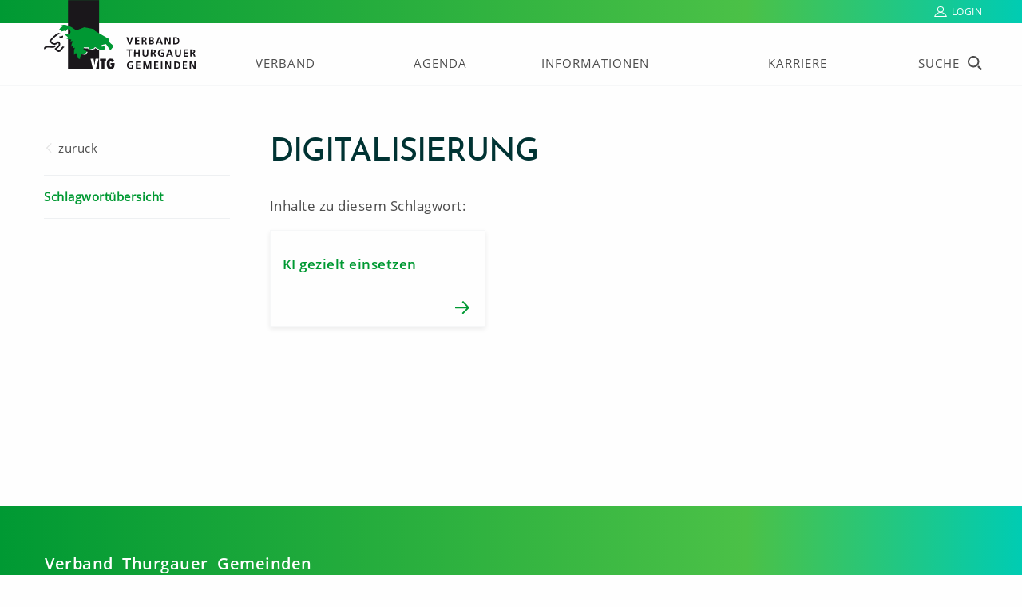

--- FILE ---
content_type: text/html; charset=UTF-8
request_url: https://www.vtg.ch/schlagwort/digitalisierung
body_size: 12460
content:
<!DOCTYPE html>
<html lang="de" prefix="og: http://ogp.me/ns#">
<head><!-- Global site tag (gtag.js) - Google Analytics -->
<script async src="https://www.googletagmanager.com/gtag/js?id=G-H9DNYKGWSH"></script>
<script>
  window.dataLayer = window.dataLayer || [];
  function gtag(){dataLayer.push(arguments);}
  gtag('js', new Date());

  gtag('config', 'G-H9DNYKGWSH');
</script>
    <meta charset="utf-8">
    <meta http-equiv="X-UA-Compatible" content="IE=edge">
    <meta name="viewport" content="width=device-width, initial-scale=1, viewport-fit=cover">
        <title>Schlagwort Digitalisierung  - Verband Thurgauer Gemeinden</title>
    <meta name="description" content="Schlagwort Digitalisierung  - Verband Thurgauer Gemeinden"/>
    <meta name="robots" content="noindex,follow"/>
            <link rel="stylesheet" media="screen,print" href="/build/website/css/app.6c36adf0.css">
        <link rel="stylesheet" media="print" href="/build/website/css/print.4ad5bd8b.css">
        <link rel="apple-touch-icon" sizes="57x57" href="/apple-icon-57x57.png">
    <link rel="apple-touch-icon" sizes="60x60" href="/apple-icon-60x60.png">
    <link rel="apple-touch-icon" sizes="72x72" href="/apple-icon-72x72.png">
    <link rel="apple-touch-icon" sizes="76x76" href="/apple-icon-76x76.png">
    <link rel="apple-touch-icon" sizes="114x114" href="/apple-icon-114x114.png">
    <link rel="apple-touch-icon" sizes="120x120" href="/apple-icon-120x120.png">
    <link rel="apple-touch-icon" sizes="144x144" href="/apple-icon-144x144.png">
    <link rel="apple-touch-icon" sizes="152x152" href="/apple-icon-152x152.png">
    <link rel="apple-touch-icon" sizes="180x180" href="/apple-icon-180x180.png">
    <link rel="icon" type="image/png" sizes="192x192"  href="/android-icon-192x192.png">
    <link rel="icon" type="image/png" sizes="32x32" href="/favicon-32x32.png">
    <link rel="icon" type="image/png" sizes="96x96" href="/favicon-96x96.png">
    <link rel="icon" type="image/png" sizes="16x16" href="/favicon-16x16.png">
    <link rel="manifest" href="/manifest.json">
    <meta name="msapplication-TileColor" content="#ffffff">
    <meta name="msapplication-TileImage" content="/ms-icon-144x144.png">
</head>
<body id="tag">
<header class="navbar-fixed-top">
        <div class="loginbar">
    <div class="container">
                                    <a href="/login" class="text-uppercase">Login</a>
            </div>
</div>

    <div class="container position-relative d-xl-none">
    <a href="/" tabindex="0" title="Verband Thurgauer Gemeinden">
    <img tabindex="-1" class="nav-logo" alt="Verband Thurgauer Gemeinden" src="/build/website/images/logo.svg"/>
</a>    <div class="burger" tabindex="0">
        <div class="bgLayer"></div>
        <label>Menü</label>
        <div>
            <span></span>
            <span></span>
            <span></span>
        </div>
    </div>
</div>                
<nav data-current="">
    <div class="container">
        <a href="/" tabindex="0" title="Verband Thurgauer Gemeinden">
    <img tabindex="-1" class="nav-logo" alt="Verband Thurgauer Gemeinden" src="/build/website/images/logo.svg"/>
</a>        <div class="closeButton closeMobileMenu" tabindex="-1" aria-hidden="true"></div>

                <ul id="topLevel" class="mobile-nav-level-container slideInRight">
            <li class="current-nav-topic d-lg-none">
                <a href="/" tabindex="0" title="Startseite">
                    Startseite
                </a>
            </li>
                                                                                        <li class="" data-uuid="83b1e6bd-130e-4953-a28b-b503e3b2eeb6">
                        <a class="hover-underline-animation" tabindex="0" title="Verband"
                           href="https://www.vtg.ch/verband">
                            Verband<span class="accessibility">.</span>
                        </a>
                                                    <div class="next-button" data-show="83b1e6bd-130e-4953-a28b-b503e3b2eeb6"></div>
                        
                                                                                                    <div class="mega-menu">
                                <div class="container">
                                    <h2>Verband</h2>
                                    <div class="menuitems-container text-left">
                                                                                                                                    <div class="menuitem menuitem_level_2 ">
                                                    <a class=""
                                                       tabindex="1"
                                                       title="Über den VTG"
                                                       href="https://www.vtg.ch/verband/ueber-den-vtg">Über den VTG</a>
                                                                                                    </div>
                                                                                                                                                                                <div class="menuitem menuitem_level_2 has-children">
                                                    <a class=""
                                                       tabindex="1"
                                                       title="Organisation"
                                                       href="https://www.vtg.ch/verband/organisation">Organisation</a>
                                                                                                            <div class="next-chevron"></div>
                                                        <div class="menuitems-container-level-3 text-left">
                                                            <div class="menuitems-container">
                                                                                                                                                                                                            <div class="menuitem">
                                                                            <a class="hover-underline-animation"
                                                                               tabindex="1"
                                                                               title="Delegiertenversammlung"
                                                                               href="https://www.vtg.ch/verband/organisation/delegiertenversammlung">Delegiertenversammlung</a>
                                                                        </div>
                                                                                                                                                                                                                                                                                <div class="menuitem">
                                                                            <a class="hover-underline-animation"
                                                                               tabindex="1"
                                                                               title="Statuten"
                                                                               href="https://www.vtg.ch/verband/organisation/statuten">Statuten</a>
                                                                        </div>
                                                                                                                                                                                                                                                                                <div class="menuitem">
                                                                            <a class="hover-underline-animation"
                                                                               tabindex="1"
                                                                               title="Leitbild"
                                                                               href="https://www.vtg.ch/verband/organisation/leitbild">Leitbild</a>
                                                                        </div>
                                                                                                                                                                                                </div>
                                                        </div>
                                                                                                    </div>
                                                                                                                                                                                <div class="menuitem menuitem_level_2 ">
                                                    <a class=""
                                                       tabindex="1"
                                                       title="Mitglieder"
                                                       href="https://www.vtg.ch/verband/mitglieder">Mitglieder</a>
                                                                                                    </div>
                                                                                                                                                                                <div class="menuitem menuitem_level_2 has-children">
                                                    <a class=""
                                                       tabindex="1"
                                                       title="Vorstand"
                                                       href="https://www.vtg.ch/verband/mitglieder-1">Vorstand</a>
                                                                                                            <div class="next-chevron"></div>
                                                        <div class="menuitems-container-level-3 text-left">
                                                            <div class="menuitems-container">
                                                                                                                                                                                                            <div class="menuitem">
                                                                            <a class="hover-underline-animation"
                                                                               tabindex="1"
                                                                               title="Aufgaben"
                                                                               href="https://www.vtg.ch/verband/mitglieder-1/vorstand">Aufgaben</a>
                                                                        </div>
                                                                                                                                                                                                                                                                                <div class="menuitem">
                                                                            <a class="hover-underline-animation"
                                                                               tabindex="1"
                                                                               title="Vorstandssitzungen 2026"
                                                                               href="https://www.vtg.ch/verband/mitglieder-1/termine-vorstandssitzungen-2023">Vorstandssitzungen 2026</a>
                                                                        </div>
                                                                                                                                                                                                </div>
                                                        </div>
                                                                                                    </div>
                                                                                                                                                                                <div class="menuitem menuitem_level_2 has-children">
                                                    <a class=""
                                                       tabindex="1"
                                                       title="Geschäftsstelle"
                                                       href="https://www.vtg.ch/verband/geschaeftsstelle">Geschäftsstelle</a>
                                                                                                            <div class="next-chevron"></div>
                                                        <div class="menuitems-container-level-3 text-left">
                                                            <div class="menuitems-container">
                                                                                                                                                                                                            <div class="menuitem">
                                                                            <a class="hover-underline-animation"
                                                                               tabindex="1"
                                                                               title="Aufgaben"
                                                                               href="https://www.vtg.ch/verband/geschaeftsstelle/aufgaben">Aufgaben</a>
                                                                        </div>
                                                                                                                                                                                                                                                                                <div class="menuitem">
                                                                            <a class="hover-underline-animation"
                                                                               tabindex="1"
                                                                               title="Kontakt"
                                                                               href="https://www.vtg.ch/verband/geschaeftsstelle/kontakt">Kontakt</a>
                                                                        </div>
                                                                                                                                                                                                </div>
                                                        </div>
                                                                                                    </div>
                                                                                                                                                                                <div class="menuitem menuitem_level_2 has-children">
                                                    <a class=""
                                                       tabindex="1"
                                                       title="Ressorts + Kommissionen"
                                                       href="https://www.vtg.ch/verband/ressorts-kommissionen">Ressorts + Kommissionen</a>
                                                                                                            <div class="next-chevron"></div>
                                                        <div class="menuitems-container-level-3 text-left">
                                                            <div class="menuitems-container">
                                                                                                                                                                                                            <div class="menuitem">
                                                                            <a class="hover-underline-animation"
                                                                               tabindex="1"
                                                                               title="Administration und Personal"
                                                                               href="https://www.vtg.ch/verband/ressorts-kommissionen/administration-und-personal">Administration und Personal</a>
                                                                        </div>
                                                                                                                                                                                                                                                                                <div class="menuitem">
                                                                            <a class="hover-underline-animation"
                                                                               tabindex="1"
                                                                               title="Bau, Werke, Umwelt"
                                                                               href="https://www.vtg.ch/verband/ressorts-kommissionen/bau-werke-umwelt">Bau, Werke, Umwelt</a>
                                                                        </div>
                                                                                                                                                                                                                                                                                <div class="menuitem">
                                                                            <a class="hover-underline-animation"
                                                                               tabindex="1"
                                                                               title="Einwohnerdienste"
                                                                               href="https://www.vtg.ch/verband/ressorts-kommissionen/einwohnerdienste">Einwohnerdienste</a>
                                                                        </div>
                                                                                                                                                                                                                                                                                <div class="menuitem">
                                                                            <a class="hover-underline-animation"
                                                                               tabindex="1"
                                                                               title="Finanzen"
                                                                               href="https://www.vtg.ch/verband/ressorts-kommissionen/finanzen">Finanzen</a>
                                                                        </div>
                                                                                                                                                                                                                                                                                <div class="menuitem">
                                                                            <a class="hover-underline-animation"
                                                                               tabindex="1"
                                                                               title="Gesundheit"
                                                                               href="https://www.vtg.ch/verband/ressorts-kommissionen/gesundheit">Gesundheit</a>
                                                                        </div>
                                                                                                                                                                                                                                                                                <div class="menuitem">
                                                                            <a class="hover-underline-animation"
                                                                               tabindex="1"
                                                                               title="Digitalisierung und IT"
                                                                               href="https://www.vtg.ch/verband/ressorts-kommissionen/digitalisierung-und-it">Digitalisierung und IT</a>
                                                                        </div>
                                                                                                                                                                                                                                                                                <div class="menuitem">
                                                                            <a class="hover-underline-animation"
                                                                               tabindex="1"
                                                                               title="Politik, Gesetzgebung und Führung"
                                                                               href="https://www.vtg.ch/verband/ressorts-kommissionen/arbeitsgruppe-gesetzgebung">Politik, Gesetzgebung und Führung</a>
                                                                        </div>
                                                                                                                                                                                                                                                                                <div class="menuitem">
                                                                            <a class="hover-underline-animation"
                                                                               tabindex="1"
                                                                               title="Soziales"
                                                                               href="https://www.vtg.ch/verband/ressorts-kommissionen/soziales">Soziales</a>
                                                                        </div>
                                                                                                                                                                                                                                                                                <div class="menuitem">
                                                                            <a class="hover-underline-animation"
                                                                               tabindex="1"
                                                                               title="Steuern"
                                                                               href="https://www.vtg.ch/verband/ressorts-kommissionen/steuern">Steuern</a>
                                                                        </div>
                                                                                                                                                                                                                                                                                <div class="menuitem">
                                                                            <a class="hover-underline-animation"
                                                                               tabindex="1"
                                                                               title="Ausbildungskommission"
                                                                               href="https://www.vtg.ch/verband/ressorts-kommissionen/ausbildungskommission">Ausbildungskommission</a>
                                                                        </div>
                                                                                                                                                                                                                                                                                <div class="menuitem">
                                                                            <a class="hover-underline-animation"
                                                                               tabindex="1"
                                                                               title="Redaktionskommission"
                                                                               href="https://www.vtg.ch/verband/ressorts-kommissionen/redaktionskommission">Redaktionskommission</a>
                                                                        </div>
                                                                                                                                                                                                                                                                                <div class="menuitem">
                                                                            <a class="hover-underline-animation"
                                                                               tabindex="1"
                                                                               title="Sitzungsgelder und Spesen"
                                                                               href="https://www.vtg.ch/verband/ressorts-kommissionen/sitzungsgelder-und-spesen">Sitzungsgelder und Spesen</a>
                                                                        </div>
                                                                                                                                                                                                </div>
                                                        </div>
                                                                                                    </div>
                                                                                                                                                                                <div class="menuitem menuitem_level_2 ">
                                                    <a class=""
                                                       tabindex="1"
                                                       title="eTG"
                                                       href="https://www.vtg.ch/verband/etg">eTG</a>
                                                                                                    </div>
                                                                                                                                                                                <div class="menuitem menuitem_level_2 ">
                                                    <a class=""
                                                       tabindex="1"
                                                       title="Kontrollstelle"
                                                       href="https://www.vtg.ch/verband/kontrollstelle">Kontrollstelle</a>
                                                                                                    </div>
                                                                                                                        </div>
                                </div>
                            </div>
                                            </li>
                                                                                                        <li class="" data-uuid="4142c806-343a-45fc-a09d-733058bb8a04">
                        <a class="hover-underline-animation" tabindex="0" title="Agenda"
                           href="https://www.vtg.ch/agenda">
                            Agenda<span class="accessibility">.</span>
                        </a>
                                                    <div class="next-button" data-show="4142c806-343a-45fc-a09d-733058bb8a04"></div>
                        
                                                                                                    <div class="mega-menu">
                                <div class="container">
                                    <h2>Agenda</h2>
                                    <div class="menuitems-container text-left">
                                                                                                                                    <div class="menuitem menuitem_level_2 ">
                                                    <a class=""
                                                       tabindex="1"
                                                       title="Aktuelle Agenda"
                                                       href="https://www.vtg.ch/agenda/aktuelle-agenda">Aktuelle Agenda</a>
                                                                                                    </div>
                                                                                                                                                                                <div class="menuitem menuitem_level_2 ">
                                                    <a class=""
                                                       tabindex="1"
                                                       title="Archiv"
                                                       href="https://www.vtg.ch/agenda/archiv">Archiv</a>
                                                                                                    </div>
                                                                                                                        </div>
                                </div>
                            </div>
                                            </li>
                                                                                                        <li class="" data-uuid="df24d19b-9edc-44b9-b78a-50a31d4d0eba">
                        <a class="hover-underline-animation" tabindex="0" title="Informationen"
                           href="https://www.vtg.ch/informationen">
                            Informationen<span class="accessibility">.</span>
                        </a>
                                                    <div class="next-button" data-show="df24d19b-9edc-44b9-b78a-50a31d4d0eba"></div>
                        
                                                                                                    <div class="mega-menu">
                                <div class="container">
                                    <h2>Informationen</h2>
                                    <div class="menuitems-container text-left">
                                                                                                                                    <div class="menuitem menuitem_level_2 ">
                                                    <a class=""
                                                       tabindex="1"
                                                       title="News"
                                                       href="https://www.vtg.ch/informationen/news">News</a>
                                                                                                    </div>
                                                                                                                                                                                <div class="menuitem menuitem_level_2 has-children">
                                                    <a class=""
                                                       tabindex="1"
                                                       title="Report"
                                                       href="https://www.vtg.ch/informationen/report">Report</a>
                                                                                                            <div class="next-chevron"></div>
                                                        <div class="menuitems-container-level-3 text-left">
                                                            <div class="menuitems-container">
                                                                                                                                                                                                            <div class="menuitem">
                                                                            <a class="hover-underline-animation"
                                                                               tabindex="1"
                                                                               title="Archiv"
                                                                               href="https://www.vtg.ch/informationen/report/archiv">Archiv</a>
                                                                        </div>
                                                                                                                                                                                                </div>
                                                        </div>
                                                                                                    </div>
                                                                                                                                                                                <div class="menuitem menuitem_level_2 has-children">
                                                    <a class=""
                                                       tabindex="1"
                                                       title="Vernehmlassungen"
                                                       href="https://www.vtg.ch/informationen/vernehmlassungen">Vernehmlassungen</a>
                                                                                                            <div class="next-chevron"></div>
                                                        <div class="menuitems-container-level-3 text-left">
                                                            <div class="menuitems-container">
                                                                                                                                                                                                            <div class="menuitem">
                                                                            <a class="hover-underline-animation"
                                                                               tabindex="1"
                                                                               title="2024"
                                                                               href="https://www.vtg.ch/informationen/vernehmlassungen/vernehmlassungen-4">2024</a>
                                                                        </div>
                                                                                                                                                                                                                                                                                <div class="menuitem">
                                                                            <a class="hover-underline-animation"
                                                                               tabindex="1"
                                                                               title="2023"
                                                                               href="https://www.vtg.ch/informationen/vernehmlassungen/vernehmlassungen-3">2023</a>
                                                                        </div>
                                                                                                                                                                                                                                                                                <div class="menuitem">
                                                                            <a class="hover-underline-animation"
                                                                               tabindex="1"
                                                                               title="2022"
                                                                               href="https://www.vtg.ch/informationen/vernehmlassungen/vernehmlassungen-2">2022</a>
                                                                        </div>
                                                                                                                                                                                                                                                                                <div class="menuitem">
                                                                            <a class="hover-underline-animation"
                                                                               tabindex="1"
                                                                               title="2021"
                                                                               href="https://www.vtg.ch/informationen/vernehmlassungen/vernehmlassungen-1">2021</a>
                                                                        </div>
                                                                                                                                                                                                                                                                                <div class="menuitem">
                                                                            <a class="hover-underline-animation"
                                                                               tabindex="1"
                                                                               title="2020"
                                                                               href="https://www.vtg.ch/informationen/vernehmlassungen/vernehmlassungen">2020</a>
                                                                        </div>
                                                                                                                                                                                                                                                                                <div class="menuitem">
                                                                            <a class="hover-underline-animation"
                                                                               tabindex="1"
                                                                               title="2019"
                                                                               href="https://www.vtg.ch/informationen/vernehmlassungen/2019">2019</a>
                                                                        </div>
                                                                                                                                                                                                </div>
                                                        </div>
                                                                                                    </div>
                                                                                                                                                                                <div class="menuitem menuitem_level_2 has-children">
                                                    <a class=""
                                                       tabindex="1"
                                                       title="Verbandszeitschrift Direkt"
                                                       href="https://www.vtg.ch/informationen/verbandszeitschrift-direkt">Verbandszeitschrift Direkt</a>
                                                                                                            <div class="next-chevron"></div>
                                                        <div class="menuitems-container-level-3 text-left">
                                                            <div class="menuitems-container">
                                                                                                                                                                                                            <div class="menuitem">
                                                                            <a class="hover-underline-animation"
                                                                               tabindex="1"
                                                                               title="Jahrgang 2024"
                                                                               href="https://www.vtg.ch/informationen/verbandszeitschrift-direkt/jahrgang-2024">Jahrgang 2024</a>
                                                                        </div>
                                                                                                                                                                                                                                                                                <div class="menuitem">
                                                                            <a class="hover-underline-animation"
                                                                               tabindex="1"
                                                                               title="Jahrgang 2023"
                                                                               href="https://www.vtg.ch/informationen/verbandszeitschrift-direkt/jahrgang-2023">Jahrgang 2023</a>
                                                                        </div>
                                                                                                                                                                                                                                                                                <div class="menuitem">
                                                                            <a class="hover-underline-animation"
                                                                               tabindex="1"
                                                                               title="Jahrgang 2022"
                                                                               href="https://www.vtg.ch/informationen/verbandszeitschrift-direkt/jahrgang-2022">Jahrgang 2022</a>
                                                                        </div>
                                                                                                                                                                                                                                                                                <div class="menuitem">
                                                                            <a class="hover-underline-animation"
                                                                               tabindex="1"
                                                                               title="Jahrgang 2021"
                                                                               href="https://www.vtg.ch/informationen/verbandszeitschrift-direkt/verbandszeitschrift-direkt">Jahrgang 2021</a>
                                                                        </div>
                                                                                                                                                                                                                                                                                <div class="menuitem">
                                                                            <a class="hover-underline-animation"
                                                                               tabindex="1"
                                                                               title="Jahrgang 2020"
                                                                               href="https://www.vtg.ch/informationen/verbandszeitschrift-direkt/verbandszeitschrift-direkt-jahrgang-2020">Jahrgang 2020</a>
                                                                        </div>
                                                                                                                                                                                                                                                                                <div class="menuitem">
                                                                            <a class="hover-underline-animation"
                                                                               tabindex="1"
                                                                               title="Jahrgang 2019"
                                                                               href="https://www.vtg.ch/informationen/verbandszeitschrift-direkt/jahrgang-2019">Jahrgang 2019</a>
                                                                        </div>
                                                                                                                                                                                                </div>
                                                        </div>
                                                                                                    </div>
                                                                                                                                                                                <div class="menuitem menuitem_level_2 has-children">
                                                    <a class=""
                                                       tabindex="1"
                                                       title="Fachinformationen"
                                                       href="https://www.vtg.ch/informationen/fachinformationen">Fachinformationen</a>
                                                                                                            <div class="next-chevron"></div>
                                                        <div class="menuitems-container-level-3 text-left">
                                                            <div class="menuitems-container">
                                                                                                                                                                                                            <div class="menuitem">
                                                                            <a class="hover-underline-animation"
                                                                               tabindex="1"
                                                                               title="Einwohnerdienste"
                                                                               href="https://www.vtg.ch/informationen/fachinformationen/fachinformationen-ewd">Einwohnerdienste</a>
                                                                        </div>
                                                                                                                                                                                                                                                                                <div class="menuitem">
                                                                            <a class="hover-underline-animation"
                                                                               tabindex="1"
                                                                               title="Politik, Gesetzgebung und Führung"
                                                                               href="https://www.vtg.ch/informationen/fachinformationen/fachinformationen-politik-und-fuehrung">Politik, Gesetzgebung und Führung</a>
                                                                        </div>
                                                                                                                                                                                                                                                                                <div class="menuitem">
                                                                            <a class="hover-underline-animation"
                                                                               tabindex="1"
                                                                               title="Bau, Werke, Umwelt"
                                                                               href="https://www.vtg.ch/informationen/fachinformationen/fachinformationen-bwu">Bau, Werke, Umwelt</a>
                                                                        </div>
                                                                                                                                                                                                                                                                                <div class="menuitem">
                                                                            <a class="hover-underline-animation"
                                                                               tabindex="1"
                                                                               title="Soziales"
                                                                               href="https://www.vtg.ch/informationen/fachinformationen/fachinformationen-soziales">Soziales</a>
                                                                        </div>
                                                                                                                                                                                                                                                                                <div class="menuitem">
                                                                            <a class="hover-underline-animation"
                                                                               tabindex="1"
                                                                               title="Ausbildung"
                                                                               href="https://www.vtg.ch/informationen/fachinformationen/fachinformationen-ausbildung">Ausbildung</a>
                                                                        </div>
                                                                                                                                                                                                                                                                                <div class="menuitem">
                                                                            <a class="hover-underline-animation"
                                                                               tabindex="1"
                                                                               title="Gesundheit"
                                                                               href="https://www.vtg.ch/informationen/fachinformationen/fachinformationen-gesundheit">Gesundheit</a>
                                                                        </div>
                                                                                                                                                                                                                                                                                <div class="menuitem">
                                                                            <a class="hover-underline-animation"
                                                                               tabindex="1"
                                                                               title="Administration und Personal"
                                                                               href="https://www.vtg.ch/informationen/fachinformationen/fachinformationen-administration-und-personal">Administration und Personal</a>
                                                                        </div>
                                                                                                                                                                                                                                                                                <div class="menuitem">
                                                                            <a class="hover-underline-animation"
                                                                               tabindex="1"
                                                                               title="Finanzen"
                                                                               href="https://www.vtg.ch/informationen/fachinformationen/fachinformationen-finanzen">Finanzen</a>
                                                                        </div>
                                                                                                                                                                                                                                                                                <div class="menuitem">
                                                                            <a class="hover-underline-animation"
                                                                               tabindex="1"
                                                                               title="Steuern"
                                                                               href="https://www.vtg.ch/informationen/fachinformationen/fachinformation-steuern">Steuern</a>
                                                                        </div>
                                                                                                                                                                                                </div>
                                                        </div>
                                                                                                    </div>
                                                                                                                                                                                <div class="menuitem menuitem_level_2 ">
                                                    <a class=""
                                                       tabindex="1"
                                                       title="Links"
                                                       href="https://www.vtg.ch/informationen/links">Links</a>
                                                                                                    </div>
                                                                                                                        </div>
                                </div>
                            </div>
                                            </li>
                                                                                                        <li class="" data-uuid="c5eb8008-b9e4-4da8-af86-4322eff61bab">
                        <a class="hover-underline-animation" tabindex="0" title="Karriere"
                           href="https://www.vtg.ch/karriere">
                            Karriere<span class="accessibility">.</span>
                        </a>
                                                    <div class="next-button" data-show="c5eb8008-b9e4-4da8-af86-4322eff61bab"></div>
                        
                                                                                                    <div class="mega-menu">
                                <div class="container">
                                    <h2>Karriere</h2>
                                    <div class="menuitems-container text-left">
                                                                                                                                    <div class="menuitem menuitem_level_2 ">
                                                    <a class=""
                                                       tabindex="1"
                                                       title="Stellenangebote VTG"
                                                       href="https://www.vtg.ch/karriere/stellenangebote-vtg">Stellenangebote VTG</a>
                                                                                                    </div>
                                                                                                                                                                                <div class="menuitem menuitem_level_2 ">
                                                    <a class=""
                                                       tabindex="1"
                                                       title="Publicjobs – weitere Stellen"
                                                       href="https://www.vtg.ch/karriere/publicjobs-weitere-stellen">Publicjobs – weitere Stellen</a>
                                                                                                    </div>
                                                                                                                                                                                <div class="menuitem menuitem_level_2 ">
                                                    <a class=""
                                                       tabindex="1"
                                                       title="Anmeldung Springerpool"
                                                       href="https://www.vtg.ch/karriere/springerpool">Anmeldung Springerpool</a>
                                                                                                    </div>
                                                                                                                                                                                <div class="menuitem menuitem_level_2 has-children">
                                                    <a class=""
                                                       tabindex="1"
                                                       title="Lehrstellen"
                                                       href="https://www.vtg.ch/stellenservice/lehrstellen-1">Lehrstellen</a>
                                                                                                            <div class="next-chevron"></div>
                                                        <div class="menuitems-container-level-3 text-left">
                                                            <div class="menuitems-container">
                                                                                                                                                                                                            <div class="menuitem">
                                                                            <a class="hover-underline-animation"
                                                                               tabindex="1"
                                                                               title="Lehrberufe"
                                                                               href="https://www.vtg.ch/stellenservice/lehrstellen-1/lehrberufe">Lehrberufe</a>
                                                                        </div>
                                                                                                                                                                                                </div>
                                                        </div>
                                                                                                    </div>
                                                                                                                                                                                <div class="menuitem menuitem_level_2 ">
                                                    <a class=""
                                                       tabindex="1"
                                                       title="Stelleninserat aufgeben"
                                                       href="https://www.vtg.ch/stellenservice/stelleninserat-aufgeben">Stelleninserat aufgeben</a>
                                                                                                    </div>
                                                                                                                        </div>
                                </div>
                            </div>
                                            </li>
                                                                <li class="protected-navigation d-none" data-js-protected-nav-municipality>
    <a tabindex="0" href="/gemeindeinhalte">Gemeindeinhalte<span class="accessibility">.</span></a>
    <div class="next-button" data-show="61a727bc-a2ac-48ff-8813-5ec7b4c0dbf7"></div>
</li>
<li class="protected-navigation d-none" data-js-protected-nav-internal>
    <a tabindex="0" href="/intern">Intern</a>
    <div class="next-button" data-show="23bff8f1-9c1e-45f2-b1a5-02703a30084b"></div>
</li>
                        <li tabindex="0" aria-controls="MainNavSearchBar"
                class="menuItemSearch ">
                <a>Suche<span class="accessibility">.</span></a>
            </li>
            <p class="mainmenu__mobile-username mt-4 mb-0 d-none" data-js-username-toggle>Angemeldet als: <span></span></p>
<a class="btn mainmenu__mobile-auth-btn mt-4" href="/login" role="button" data-js-login-toggle>
    <span></span>Login
</a>
<a class="btn mainmenu__mobile-auth-btn d-none mt-4" href="/logout" role="button" data-js-login-toggle>
    <span></span>Abmelden
</a>
        </ul>

                                                                <ul id="83b1e6bd-130e-4953-a28b-b503e3b2eeb6" class="mobile-nav-level-container d-lg-none">
                        <li class="back-nav-topic d-lg-none" data-back="topLevel">Startseite</li>
                        <li class="current-nav-topic d-lg-none ">
                            <a tabindex="0"
                               title="Verband"
                               href="https://www.vtg.ch/verband">Verband</a>
                        </li>
                                                                                                                                                                                    <li data-id="f16785ae-26a4-41a8-b623-1dc5ec968048"                                        class="">
                                        <a tabindex="0"
                                           title="Über den VTG"
                                           href="https://www.vtg.ch/verband/ueber-den-vtg">Über den VTG
                                            <span class="accessibility">.</span></a>
                                                                            </li>
                                                                                                                                                                    <li                                         class="">
                                        <a tabindex="0"
                                           title="Organisation"
                                           href="https://www.vtg.ch/verband/organisation">Organisation
                                            <span class="accessibility">.</span></a>
                                                                                    <div class="next-button" data-show="f5cf22f5-f849-43c3-af9e-b4b869a1b990"></div>
                                                                            </li>
                                                                                                                                                                    <li data-id="520ee00f-212c-4394-9ea7-4143237f9624"                                        class="">
                                        <a tabindex="0"
                                           title="Mitglieder"
                                           href="https://www.vtg.ch/verband/mitglieder">Mitglieder
                                            <span class="accessibility">.</span></a>
                                                                            </li>
                                                                                                                                                                    <li                                         class="">
                                        <a tabindex="0"
                                           title="Vorstand"
                                           href="https://www.vtg.ch/verband/mitglieder-1">Vorstand
                                            <span class="accessibility">.</span></a>
                                                                                    <div class="next-button" data-show="baf86fee-3932-4007-9936-19008904e7ac"></div>
                                                                            </li>
                                                                                                                                                                    <li                                         class="">
                                        <a tabindex="0"
                                           title="Geschäftsstelle"
                                           href="https://www.vtg.ch/verband/geschaeftsstelle">Geschäftsstelle
                                            <span class="accessibility">.</span></a>
                                                                                    <div class="next-button" data-show="9cc7e322-93b2-42dd-ba32-67fbf623f8c4"></div>
                                                                            </li>
                                                                                                                                                                    <li                                         class="">
                                        <a tabindex="0"
                                           title="Ressorts + Kommissionen"
                                           href="https://www.vtg.ch/verband/ressorts-kommissionen">Ressorts + Kommissionen
                                            <span class="accessibility">.</span></a>
                                                                                    <div class="next-button" data-show="3402eff6-beba-422a-b259-c134295ed7ef"></div>
                                                                            </li>
                                                                                                                                                                    <li data-id="c1fab066-9e91-44fe-9d5a-a2639826d02a"                                        class="">
                                        <a tabindex="0"
                                           title="eTG"
                                           href="https://www.vtg.ch/verband/etg">eTG
                                            <span class="accessibility">.</span></a>
                                                                            </li>
                                                                                                                                                                    <li data-id="f76e2738-8683-411d-9b39-610b6b8e7d7d"                                        class="">
                                        <a tabindex="0"
                                           title="Kontrollstelle"
                                           href="https://www.vtg.ch/verband/kontrollstelle">Kontrollstelle
                                            <span class="accessibility">.</span></a>
                                                                            </li>
                                                                                                            <p class="mainmenu__mobile-username mt-4 mb-0 d-none" data-js-username-toggle>Angemeldet als: <span></span></p>
<a class="btn mainmenu__mobile-auth-btn mt-4" href="/login" role="button" data-js-login-toggle>
    <span></span>Login
</a>
<a class="btn mainmenu__mobile-auth-btn d-none mt-4" href="/logout" role="button" data-js-login-toggle>
    <span></span>Abmelden
</a>
                    </ul>
                                                                <ul id="4142c806-343a-45fc-a09d-733058bb8a04" class="mobile-nav-level-container d-lg-none">
                        <li class="back-nav-topic d-lg-none" data-back="topLevel">Startseite</li>
                        <li class="current-nav-topic d-lg-none ">
                            <a tabindex="0"
                               title="Agenda"
                               href="https://www.vtg.ch/agenda">Agenda</a>
                        </li>
                                                                                                                                                                                    <li data-id="e2127779-b2d7-4f2c-aaa7-6f0e62250570"                                        class="">
                                        <a tabindex="0"
                                           title="Aktuelle Agenda"
                                           href="https://www.vtg.ch/agenda/aktuelle-agenda">Aktuelle Agenda
                                            <span class="accessibility">.</span></a>
                                                                            </li>
                                                                                                                                                                    <li data-id="13903297-6296-443d-b8b9-d681c464dc9e"                                        class="">
                                        <a tabindex="0"
                                           title="Archiv"
                                           href="https://www.vtg.ch/agenda/archiv">Archiv
                                            <span class="accessibility">.</span></a>
                                                                            </li>
                                                                                                            <p class="mainmenu__mobile-username mt-4 mb-0 d-none" data-js-username-toggle>Angemeldet als: <span></span></p>
<a class="btn mainmenu__mobile-auth-btn mt-4" href="/login" role="button" data-js-login-toggle>
    <span></span>Login
</a>
<a class="btn mainmenu__mobile-auth-btn d-none mt-4" href="/logout" role="button" data-js-login-toggle>
    <span></span>Abmelden
</a>
                    </ul>
                                                                <ul id="df24d19b-9edc-44b9-b78a-50a31d4d0eba" class="mobile-nav-level-container d-lg-none">
                        <li class="back-nav-topic d-lg-none" data-back="topLevel">Startseite</li>
                        <li class="current-nav-topic d-lg-none ">
                            <a tabindex="0"
                               title="Informationen"
                               href="https://www.vtg.ch/informationen">Informationen</a>
                        </li>
                                                                                                                                                                                    <li data-id="63a9333e-5b86-4ef9-a6a9-e0154f645c4b"                                        class="">
                                        <a tabindex="0"
                                           title="News"
                                           href="https://www.vtg.ch/informationen/news">News
                                            <span class="accessibility">.</span></a>
                                                                            </li>
                                                                                                                                                                    <li                                         class="">
                                        <a tabindex="0"
                                           title="Report"
                                           href="https://www.vtg.ch/informationen/report">Report
                                            <span class="accessibility">.</span></a>
                                                                                    <div class="next-button" data-show="9916f8f7-1d56-4911-b6b8-f325e2bdeabe"></div>
                                                                            </li>
                                                                                                                                                                    <li                                         class="">
                                        <a tabindex="0"
                                           title="Vernehmlassungen"
                                           href="https://www.vtg.ch/informationen/vernehmlassungen">Vernehmlassungen
                                            <span class="accessibility">.</span></a>
                                                                                    <div class="next-button" data-show="55e8461d-e03c-4673-bd6d-90c549d11b2c"></div>
                                                                            </li>
                                                                                                                                                                    <li                                         class="">
                                        <a tabindex="0"
                                           title="Verbandszeitschrift Direkt"
                                           href="https://www.vtg.ch/informationen/verbandszeitschrift-direkt">Verbandszeitschrift Direkt
                                            <span class="accessibility">.</span></a>
                                                                                    <div class="next-button" data-show="190b37c9-ef5f-400b-98ed-0a781587f755"></div>
                                                                            </li>
                                                                                                                                                                    <li                                         class="">
                                        <a tabindex="0"
                                           title="Fachinformationen"
                                           href="https://www.vtg.ch/informationen/fachinformationen">Fachinformationen
                                            <span class="accessibility">.</span></a>
                                                                                    <div class="next-button" data-show="2c503282-59e1-450e-979c-46e3c180937f"></div>
                                                                            </li>
                                                                                                                                                                    <li data-id="ba07eb1d-2d53-4ddc-90ce-01c1f305f506"                                        class="">
                                        <a tabindex="0"
                                           title="Links"
                                           href="https://www.vtg.ch/informationen/links">Links
                                            <span class="accessibility">.</span></a>
                                                                            </li>
                                                                                                            <p class="mainmenu__mobile-username mt-4 mb-0 d-none" data-js-username-toggle>Angemeldet als: <span></span></p>
<a class="btn mainmenu__mobile-auth-btn mt-4" href="/login" role="button" data-js-login-toggle>
    <span></span>Login
</a>
<a class="btn mainmenu__mobile-auth-btn d-none mt-4" href="/logout" role="button" data-js-login-toggle>
    <span></span>Abmelden
</a>
                    </ul>
                                                                <ul id="c5eb8008-b9e4-4da8-af86-4322eff61bab" class="mobile-nav-level-container d-lg-none">
                        <li class="back-nav-topic d-lg-none" data-back="topLevel">Startseite</li>
                        <li class="current-nav-topic d-lg-none ">
                            <a tabindex="0"
                               title="Karriere"
                               href="https://www.vtg.ch/karriere">Karriere</a>
                        </li>
                                                                                                                                                                                    <li data-id="a75eb5db-c0d8-48b1-b1a4-d67eb5a7db29"                                        class="">
                                        <a tabindex="0"
                                           title="Stellenangebote VTG"
                                           href="https://www.vtg.ch/karriere/stellenangebote-vtg">Stellenangebote VTG
                                            <span class="accessibility">.</span></a>
                                                                            </li>
                                                                                                                                                                    <li data-id="7f7c5081-0446-46e6-b556-73afdf55aed0"                                        class="">
                                        <a tabindex="0"
                                           title="Publicjobs – weitere Stellen"
                                           href="https://www.vtg.ch/karriere/publicjobs-weitere-stellen">Publicjobs – weitere Stellen
                                            <span class="accessibility">.</span></a>
                                                                            </li>
                                                                                                                                                                    <li data-id="e8c0bd64-a021-4362-a379-14b60c62bcd1"                                        class="">
                                        <a tabindex="0"
                                           title="Anmeldung Springerpool"
                                           href="https://www.vtg.ch/karriere/springerpool">Anmeldung Springerpool
                                            <span class="accessibility">.</span></a>
                                                                            </li>
                                                                                                                                                                    <li                                         class="">
                                        <a tabindex="0"
                                           title="Lehrstellen"
                                           href="https://www.vtg.ch/stellenservice/lehrstellen-1">Lehrstellen
                                            <span class="accessibility">.</span></a>
                                                                                    <div class="next-button" data-show="5f523493-dc8d-4def-8087-5a4eb1eaa023"></div>
                                                                            </li>
                                                                                                                                                                    <li data-id="de7dbb8e-cd5b-4d91-a09a-88af62f692ce"                                        class="">
                                        <a tabindex="0"
                                           title="Stelleninserat aufgeben"
                                           href="https://www.vtg.ch/stellenservice/stelleninserat-aufgeben">Stelleninserat aufgeben
                                            <span class="accessibility">.</span></a>
                                                                            </li>
                                                                                                            <p class="mainmenu__mobile-username mt-4 mb-0 d-none" data-js-username-toggle>Angemeldet als: <span></span></p>
<a class="btn mainmenu__mobile-auth-btn mt-4" href="/login" role="button" data-js-login-toggle>
    <span></span>Login
</a>
<a class="btn mainmenu__mobile-auth-btn d-none mt-4" href="/logout" role="button" data-js-login-toggle>
    <span></span>Abmelden
</a>
                    </ul>
                                    
                                                                <ul id="f16785ae-26a4-41a8-b623-1dc5ec968048" class="mobile-nav-level-container d-lg-none">
                        <li class="back-nav-topic d-lg-none" data-back="83b1e6bd-130e-4953-a28b-b503e3b2eeb6">Verband<span
                                    class="accessibility">.</span></li>
                        <li class="current-nav-topic d-lg-none ">
                            <a tabindex="0"
                               title="Über den VTG"
                               href="https://www.vtg.ch/verband/ueber-den-vtg">Über den VTG<span
                                        class="accessibility">.</span></a></li>
                                                <p class="mainmenu__mobile-username mt-4 mb-0 d-none" data-js-username-toggle>Angemeldet als: <span></span></p>
<a class="btn mainmenu__mobile-auth-btn mt-4" href="/login" role="button" data-js-login-toggle>
    <span></span>Login
</a>
<a class="btn mainmenu__mobile-auth-btn d-none mt-4" href="/logout" role="button" data-js-login-toggle>
    <span></span>Abmelden
</a>
                    </ul>
                                                                <ul id="f5cf22f5-f849-43c3-af9e-b4b869a1b990" class="mobile-nav-level-container d-lg-none">
                        <li class="back-nav-topic d-lg-none" data-back="83b1e6bd-130e-4953-a28b-b503e3b2eeb6">Verband<span
                                    class="accessibility">.</span></li>
                        <li class="current-nav-topic d-lg-none ">
                            <a tabindex="0"
                               title="Organisation"
                               href="https://www.vtg.ch/verband/organisation">Organisation<span
                                        class="accessibility">.</span></a></li>
                                                                                                                    <li data-id="b8924944-e5c4-4e56-8e14-6ecc8236f805"                                    class="">
                                    <a tabindex="0"
                                       title="Delegiertenversammlung"
                                       href="https://www.vtg.ch/verband/organisation/delegiertenversammlung">Delegiertenversammlung
                                        <span class="accessibility">.</span></a>
                                                                    </li>
                                                                                                                                                <li data-id="e98c92d3-6833-485d-a554-9edc73b3eb26"                                    class="">
                                    <a tabindex="0"
                                       title="Statuten"
                                       href="https://www.vtg.ch/verband/organisation/statuten">Statuten
                                        <span class="accessibility">.</span></a>
                                                                    </li>
                                                                                                                                                <li data-id="edead802-59ef-4e82-a29b-b7cee8fe1c02"                                    class="">
                                    <a tabindex="0"
                                       title="Leitbild"
                                       href="https://www.vtg.ch/verband/organisation/leitbild">Leitbild
                                        <span class="accessibility">.</span></a>
                                                                    </li>
                                                                            <p class="mainmenu__mobile-username mt-4 mb-0 d-none" data-js-username-toggle>Angemeldet als: <span></span></p>
<a class="btn mainmenu__mobile-auth-btn mt-4" href="/login" role="button" data-js-login-toggle>
    <span></span>Login
</a>
<a class="btn mainmenu__mobile-auth-btn d-none mt-4" href="/logout" role="button" data-js-login-toggle>
    <span></span>Abmelden
</a>
                    </ul>
                                                                <ul id="520ee00f-212c-4394-9ea7-4143237f9624" class="mobile-nav-level-container d-lg-none">
                        <li class="back-nav-topic d-lg-none" data-back="83b1e6bd-130e-4953-a28b-b503e3b2eeb6">Verband<span
                                    class="accessibility">.</span></li>
                        <li class="current-nav-topic d-lg-none ">
                            <a tabindex="0"
                               title="Mitglieder"
                               href="https://www.vtg.ch/verband/mitglieder">Mitglieder<span
                                        class="accessibility">.</span></a></li>
                                                <p class="mainmenu__mobile-username mt-4 mb-0 d-none" data-js-username-toggle>Angemeldet als: <span></span></p>
<a class="btn mainmenu__mobile-auth-btn mt-4" href="/login" role="button" data-js-login-toggle>
    <span></span>Login
</a>
<a class="btn mainmenu__mobile-auth-btn d-none mt-4" href="/logout" role="button" data-js-login-toggle>
    <span></span>Abmelden
</a>
                    </ul>
                                                                <ul id="baf86fee-3932-4007-9936-19008904e7ac" class="mobile-nav-level-container d-lg-none">
                        <li class="back-nav-topic d-lg-none" data-back="83b1e6bd-130e-4953-a28b-b503e3b2eeb6">Verband<span
                                    class="accessibility">.</span></li>
                        <li class="current-nav-topic d-lg-none ">
                            <a tabindex="0"
                               title="Vorstand"
                               href="https://www.vtg.ch/verband/mitglieder-1">Vorstand<span
                                        class="accessibility">.</span></a></li>
                                                                                                                    <li data-id="be29f573-1ccf-4cb8-b178-b4549a1c8d7b"                                    class="">
                                    <a tabindex="0"
                                       title="Aufgaben"
                                       href="https://www.vtg.ch/verband/mitglieder-1/vorstand">Aufgaben
                                        <span class="accessibility">.</span></a>
                                                                    </li>
                                                                                                                                                <li data-id="d9e486a7-ba72-467a-9963-246f8ba5b926"                                    class="">
                                    <a tabindex="0"
                                       title="Vorstandssitzungen 2026"
                                       href="https://www.vtg.ch/verband/mitglieder-1/termine-vorstandssitzungen-2023">Vorstandssitzungen 2026
                                        <span class="accessibility">.</span></a>
                                                                    </li>
                                                                            <p class="mainmenu__mobile-username mt-4 mb-0 d-none" data-js-username-toggle>Angemeldet als: <span></span></p>
<a class="btn mainmenu__mobile-auth-btn mt-4" href="/login" role="button" data-js-login-toggle>
    <span></span>Login
</a>
<a class="btn mainmenu__mobile-auth-btn d-none mt-4" href="/logout" role="button" data-js-login-toggle>
    <span></span>Abmelden
</a>
                    </ul>
                                                                <ul id="9cc7e322-93b2-42dd-ba32-67fbf623f8c4" class="mobile-nav-level-container d-lg-none">
                        <li class="back-nav-topic d-lg-none" data-back="83b1e6bd-130e-4953-a28b-b503e3b2eeb6">Verband<span
                                    class="accessibility">.</span></li>
                        <li class="current-nav-topic d-lg-none ">
                            <a tabindex="0"
                               title="Geschäftsstelle"
                               href="https://www.vtg.ch/verband/geschaeftsstelle">Geschäftsstelle<span
                                        class="accessibility">.</span></a></li>
                                                                                                                    <li data-id="4112c929-8776-43ec-8113-671ca57c2e27"                                    class="">
                                    <a tabindex="0"
                                       title="Aufgaben"
                                       href="https://www.vtg.ch/verband/geschaeftsstelle/aufgaben">Aufgaben
                                        <span class="accessibility">.</span></a>
                                                                    </li>
                                                                                                                                                <li data-id="1b3c9f51-f83b-489e-ad4c-eef11aca7a8c"                                    class="">
                                    <a tabindex="0"
                                       title="Kontakt"
                                       href="https://www.vtg.ch/verband/geschaeftsstelle/kontakt">Kontakt
                                        <span class="accessibility">.</span></a>
                                                                    </li>
                                                                            <p class="mainmenu__mobile-username mt-4 mb-0 d-none" data-js-username-toggle>Angemeldet als: <span></span></p>
<a class="btn mainmenu__mobile-auth-btn mt-4" href="/login" role="button" data-js-login-toggle>
    <span></span>Login
</a>
<a class="btn mainmenu__mobile-auth-btn d-none mt-4" href="/logout" role="button" data-js-login-toggle>
    <span></span>Abmelden
</a>
                    </ul>
                                                                <ul id="3402eff6-beba-422a-b259-c134295ed7ef" class="mobile-nav-level-container d-lg-none">
                        <li class="back-nav-topic d-lg-none" data-back="83b1e6bd-130e-4953-a28b-b503e3b2eeb6">Verband<span
                                    class="accessibility">.</span></li>
                        <li class="current-nav-topic d-lg-none ">
                            <a tabindex="0"
                               title="Ressorts + Kommissionen"
                               href="https://www.vtg.ch/verband/ressorts-kommissionen">Ressorts + Kommissionen<span
                                        class="accessibility">.</span></a></li>
                                                                                                                    <li data-id="263f1e42-3cce-4dae-95c4-2bc301dd5f19"                                    class="">
                                    <a tabindex="0"
                                       title="Administration und Personal"
                                       href="https://www.vtg.ch/verband/ressorts-kommissionen/administration-und-personal">Administration und Personal
                                        <span class="accessibility">.</span></a>
                                                                    </li>
                                                                                                                                                <li data-id="a00d74ba-c1ea-41d9-ad0c-1a833a940e9f"                                    class="">
                                    <a tabindex="0"
                                       title="Bau, Werke, Umwelt"
                                       href="https://www.vtg.ch/verband/ressorts-kommissionen/bau-werke-umwelt">Bau, Werke, Umwelt
                                        <span class="accessibility">.</span></a>
                                                                    </li>
                                                                                                                                                <li data-id="80cde82c-2df2-4c9a-aaaf-b227e9faf853"                                    class="">
                                    <a tabindex="0"
                                       title="Einwohnerdienste"
                                       href="https://www.vtg.ch/verband/ressorts-kommissionen/einwohnerdienste">Einwohnerdienste
                                        <span class="accessibility">.</span></a>
                                                                    </li>
                                                                                                                                                <li data-id="8ea9f2bb-c8c7-4676-838f-7fed443427bb"                                    class="">
                                    <a tabindex="0"
                                       title="Finanzen"
                                       href="https://www.vtg.ch/verband/ressorts-kommissionen/finanzen">Finanzen
                                        <span class="accessibility">.</span></a>
                                                                    </li>
                                                                                                                                                <li data-id="cdd3c041-311b-4ebb-8586-e946f7ac9f65"                                    class="">
                                    <a tabindex="0"
                                       title="Gesundheit"
                                       href="https://www.vtg.ch/verband/ressorts-kommissionen/gesundheit">Gesundheit
                                        <span class="accessibility">.</span></a>
                                                                    </li>
                                                                                                                                                <li data-id="7bb1e743-7b81-48b0-8211-f0a31fe7763a"                                    class="">
                                    <a tabindex="0"
                                       title="Digitalisierung und IT"
                                       href="https://www.vtg.ch/verband/ressorts-kommissionen/digitalisierung-und-it">Digitalisierung und IT
                                        <span class="accessibility">.</span></a>
                                                                    </li>
                                                                                                                                                <li data-id="178f013b-7bf4-41cf-87d8-054b17b45ecb"                                    class="">
                                    <a tabindex="0"
                                       title="Politik, Gesetzgebung und Führung"
                                       href="https://www.vtg.ch/verband/ressorts-kommissionen/arbeitsgruppe-gesetzgebung">Politik, Gesetzgebung und Führung
                                        <span class="accessibility">.</span></a>
                                                                    </li>
                                                                                                                                                <li data-id="573010d5-479e-4d7f-b54c-ab06b3ebae94"                                    class="">
                                    <a tabindex="0"
                                       title="Soziales"
                                       href="https://www.vtg.ch/verband/ressorts-kommissionen/soziales">Soziales
                                        <span class="accessibility">.</span></a>
                                                                    </li>
                                                                                                                                                <li data-id="644f73c3-1e03-4508-abba-6d33f4907ad5"                                    class="">
                                    <a tabindex="0"
                                       title="Steuern"
                                       href="https://www.vtg.ch/verband/ressorts-kommissionen/steuern">Steuern
                                        <span class="accessibility">.</span></a>
                                                                    </li>
                                                                                                                                                <li data-id="93f54f25-9aa2-492e-aa06-de64b9cef65b"                                    class="">
                                    <a tabindex="0"
                                       title="Ausbildungskommission"
                                       href="https://www.vtg.ch/verband/ressorts-kommissionen/ausbildungskommission">Ausbildungskommission
                                        <span class="accessibility">.</span></a>
                                                                    </li>
                                                                                                                                                <li data-id="cf887713-1c89-43e5-b8c2-050daf482d33"                                    class="">
                                    <a tabindex="0"
                                       title="Redaktionskommission"
                                       href="https://www.vtg.ch/verband/ressorts-kommissionen/redaktionskommission">Redaktionskommission
                                        <span class="accessibility">.</span></a>
                                                                    </li>
                                                                                                                                                <li data-id="94db3397-f1bb-41ea-a838-84104aadbd5f"                                    class="">
                                    <a tabindex="0"
                                       title="Sitzungsgelder und Spesen"
                                       href="https://www.vtg.ch/verband/ressorts-kommissionen/sitzungsgelder-und-spesen">Sitzungsgelder und Spesen
                                        <span class="accessibility">.</span></a>
                                                                    </li>
                                                                            <p class="mainmenu__mobile-username mt-4 mb-0 d-none" data-js-username-toggle>Angemeldet als: <span></span></p>
<a class="btn mainmenu__mobile-auth-btn mt-4" href="/login" role="button" data-js-login-toggle>
    <span></span>Login
</a>
<a class="btn mainmenu__mobile-auth-btn d-none mt-4" href="/logout" role="button" data-js-login-toggle>
    <span></span>Abmelden
</a>
                    </ul>
                                                                <ul id="c1fab066-9e91-44fe-9d5a-a2639826d02a" class="mobile-nav-level-container d-lg-none">
                        <li class="back-nav-topic d-lg-none" data-back="83b1e6bd-130e-4953-a28b-b503e3b2eeb6">Verband<span
                                    class="accessibility">.</span></li>
                        <li class="current-nav-topic d-lg-none ">
                            <a tabindex="0"
                               title="eTG"
                               href="https://www.vtg.ch/verband/etg">eTG<span
                                        class="accessibility">.</span></a></li>
                                                <p class="mainmenu__mobile-username mt-4 mb-0 d-none" data-js-username-toggle>Angemeldet als: <span></span></p>
<a class="btn mainmenu__mobile-auth-btn mt-4" href="/login" role="button" data-js-login-toggle>
    <span></span>Login
</a>
<a class="btn mainmenu__mobile-auth-btn d-none mt-4" href="/logout" role="button" data-js-login-toggle>
    <span></span>Abmelden
</a>
                    </ul>
                                                                <ul id="f76e2738-8683-411d-9b39-610b6b8e7d7d" class="mobile-nav-level-container d-lg-none">
                        <li class="back-nav-topic d-lg-none" data-back="83b1e6bd-130e-4953-a28b-b503e3b2eeb6">Verband<span
                                    class="accessibility">.</span></li>
                        <li class="current-nav-topic d-lg-none ">
                            <a tabindex="0"
                               title="Kontrollstelle"
                               href="https://www.vtg.ch/verband/kontrollstelle">Kontrollstelle<span
                                        class="accessibility">.</span></a></li>
                                                <p class="mainmenu__mobile-username mt-4 mb-0 d-none" data-js-username-toggle>Angemeldet als: <span></span></p>
<a class="btn mainmenu__mobile-auth-btn mt-4" href="/login" role="button" data-js-login-toggle>
    <span></span>Login
</a>
<a class="btn mainmenu__mobile-auth-btn d-none mt-4" href="/logout" role="button" data-js-login-toggle>
    <span></span>Abmelden
</a>
                    </ul>
                                                                <ul id="e2127779-b2d7-4f2c-aaa7-6f0e62250570" class="mobile-nav-level-container d-lg-none">
                        <li class="back-nav-topic d-lg-none" data-back="4142c806-343a-45fc-a09d-733058bb8a04">Agenda<span
                                    class="accessibility">.</span></li>
                        <li class="current-nav-topic d-lg-none ">
                            <a tabindex="0"
                               title="Aktuelle Agenda"
                               href="https://www.vtg.ch/agenda/aktuelle-agenda">Aktuelle Agenda<span
                                        class="accessibility">.</span></a></li>
                                                <p class="mainmenu__mobile-username mt-4 mb-0 d-none" data-js-username-toggle>Angemeldet als: <span></span></p>
<a class="btn mainmenu__mobile-auth-btn mt-4" href="/login" role="button" data-js-login-toggle>
    <span></span>Login
</a>
<a class="btn mainmenu__mobile-auth-btn d-none mt-4" href="/logout" role="button" data-js-login-toggle>
    <span></span>Abmelden
</a>
                    </ul>
                                                                <ul id="13903297-6296-443d-b8b9-d681c464dc9e" class="mobile-nav-level-container d-lg-none">
                        <li class="back-nav-topic d-lg-none" data-back="4142c806-343a-45fc-a09d-733058bb8a04">Agenda<span
                                    class="accessibility">.</span></li>
                        <li class="current-nav-topic d-lg-none ">
                            <a tabindex="0"
                               title="Archiv"
                               href="https://www.vtg.ch/agenda/archiv">Archiv<span
                                        class="accessibility">.</span></a></li>
                                                <p class="mainmenu__mobile-username mt-4 mb-0 d-none" data-js-username-toggle>Angemeldet als: <span></span></p>
<a class="btn mainmenu__mobile-auth-btn mt-4" href="/login" role="button" data-js-login-toggle>
    <span></span>Login
</a>
<a class="btn mainmenu__mobile-auth-btn d-none mt-4" href="/logout" role="button" data-js-login-toggle>
    <span></span>Abmelden
</a>
                    </ul>
                                                                <ul id="63a9333e-5b86-4ef9-a6a9-e0154f645c4b" class="mobile-nav-level-container d-lg-none">
                        <li class="back-nav-topic d-lg-none" data-back="df24d19b-9edc-44b9-b78a-50a31d4d0eba">Informationen<span
                                    class="accessibility">.</span></li>
                        <li class="current-nav-topic d-lg-none ">
                            <a tabindex="0"
                               title="News"
                               href="https://www.vtg.ch/informationen/news">News<span
                                        class="accessibility">.</span></a></li>
                                                <p class="mainmenu__mobile-username mt-4 mb-0 d-none" data-js-username-toggle>Angemeldet als: <span></span></p>
<a class="btn mainmenu__mobile-auth-btn mt-4" href="/login" role="button" data-js-login-toggle>
    <span></span>Login
</a>
<a class="btn mainmenu__mobile-auth-btn d-none mt-4" href="/logout" role="button" data-js-login-toggle>
    <span></span>Abmelden
</a>
                    </ul>
                                                                <ul id="9916f8f7-1d56-4911-b6b8-f325e2bdeabe" class="mobile-nav-level-container d-lg-none">
                        <li class="back-nav-topic d-lg-none" data-back="df24d19b-9edc-44b9-b78a-50a31d4d0eba">Informationen<span
                                    class="accessibility">.</span></li>
                        <li class="current-nav-topic d-lg-none ">
                            <a tabindex="0"
                               title="Report"
                               href="https://www.vtg.ch/informationen/report">Report<span
                                        class="accessibility">.</span></a></li>
                                                                                                                    <li data-id="4115bee5-40e1-45e8-b114-5c721981e4e2"                                    class="">
                                    <a tabindex="0"
                                       title="Archiv"
                                       href="https://www.vtg.ch/informationen/report/archiv">Archiv
                                        <span class="accessibility">.</span></a>
                                                                    </li>
                                                                            <p class="mainmenu__mobile-username mt-4 mb-0 d-none" data-js-username-toggle>Angemeldet als: <span></span></p>
<a class="btn mainmenu__mobile-auth-btn mt-4" href="/login" role="button" data-js-login-toggle>
    <span></span>Login
</a>
<a class="btn mainmenu__mobile-auth-btn d-none mt-4" href="/logout" role="button" data-js-login-toggle>
    <span></span>Abmelden
</a>
                    </ul>
                                                                <ul id="55e8461d-e03c-4673-bd6d-90c549d11b2c" class="mobile-nav-level-container d-lg-none">
                        <li class="back-nav-topic d-lg-none" data-back="df24d19b-9edc-44b9-b78a-50a31d4d0eba">Informationen<span
                                    class="accessibility">.</span></li>
                        <li class="current-nav-topic d-lg-none ">
                            <a tabindex="0"
                               title="Vernehmlassungen"
                               href="https://www.vtg.ch/informationen/vernehmlassungen">Vernehmlassungen<span
                                        class="accessibility">.</span></a></li>
                                                                                                                    <li data-id="3a44796e-dacd-4e2b-bdf9-ef6cdcaa962c"                                    class="">
                                    <a tabindex="0"
                                       title="2024"
                                       href="https://www.vtg.ch/informationen/vernehmlassungen/vernehmlassungen-4">2024
                                        <span class="accessibility">.</span></a>
                                                                    </li>
                                                                                                                                                <li data-id="80631086-428a-4fbf-8fd0-d3707b86b10d"                                    class="">
                                    <a tabindex="0"
                                       title="2023"
                                       href="https://www.vtg.ch/informationen/vernehmlassungen/vernehmlassungen-3">2023
                                        <span class="accessibility">.</span></a>
                                                                    </li>
                                                                                                                                                <li data-id="50679868-0805-42cc-a49f-faf62d3a9a26"                                    class="">
                                    <a tabindex="0"
                                       title="2022"
                                       href="https://www.vtg.ch/informationen/vernehmlassungen/vernehmlassungen-2">2022
                                        <span class="accessibility">.</span></a>
                                                                    </li>
                                                                                                                                                <li data-id="efd8cc03-828b-4be8-8b24-aa52933f8f13"                                    class="">
                                    <a tabindex="0"
                                       title="2021"
                                       href="https://www.vtg.ch/informationen/vernehmlassungen/vernehmlassungen-1">2021
                                        <span class="accessibility">.</span></a>
                                                                    </li>
                                                                                                                                                <li data-id="55b5a089-6426-459b-a90b-16098756771f"                                    class="">
                                    <a tabindex="0"
                                       title="2020"
                                       href="https://www.vtg.ch/informationen/vernehmlassungen/vernehmlassungen">2020
                                        <span class="accessibility">.</span></a>
                                                                    </li>
                                                                                                                                                <li data-id="8b22622f-7896-47b6-b2ea-89c4434f5ced"                                    class="">
                                    <a tabindex="0"
                                       title="2019"
                                       href="https://www.vtg.ch/informationen/vernehmlassungen/2019">2019
                                        <span class="accessibility">.</span></a>
                                                                    </li>
                                                                            <p class="mainmenu__mobile-username mt-4 mb-0 d-none" data-js-username-toggle>Angemeldet als: <span></span></p>
<a class="btn mainmenu__mobile-auth-btn mt-4" href="/login" role="button" data-js-login-toggle>
    <span></span>Login
</a>
<a class="btn mainmenu__mobile-auth-btn d-none mt-4" href="/logout" role="button" data-js-login-toggle>
    <span></span>Abmelden
</a>
                    </ul>
                                                                <ul id="190b37c9-ef5f-400b-98ed-0a781587f755" class="mobile-nav-level-container d-lg-none">
                        <li class="back-nav-topic d-lg-none" data-back="df24d19b-9edc-44b9-b78a-50a31d4d0eba">Informationen<span
                                    class="accessibility">.</span></li>
                        <li class="current-nav-topic d-lg-none ">
                            <a tabindex="0"
                               title="Verbandszeitschrift Direkt"
                               href="https://www.vtg.ch/informationen/verbandszeitschrift-direkt">Verbandszeitschrift Direkt<span
                                        class="accessibility">.</span></a></li>
                                                                                                                    <li data-id="65148188-1662-49cc-819f-ead5eccc9127"                                    class="">
                                    <a tabindex="0"
                                       title="Jahrgang 2024"
                                       href="https://www.vtg.ch/informationen/verbandszeitschrift-direkt/jahrgang-2024">Jahrgang 2024
                                        <span class="accessibility">.</span></a>
                                                                    </li>
                                                                                                                                                <li data-id="0c210a46-5a34-403f-b328-ae3ee83f0ab1"                                    class="">
                                    <a tabindex="0"
                                       title="Jahrgang 2023"
                                       href="https://www.vtg.ch/informationen/verbandszeitschrift-direkt/jahrgang-2023">Jahrgang 2023
                                        <span class="accessibility">.</span></a>
                                                                    </li>
                                                                                                                                                <li data-id="2956ab8f-a495-473f-9777-667ebbf877f2"                                    class="">
                                    <a tabindex="0"
                                       title="Jahrgang 2022"
                                       href="https://www.vtg.ch/informationen/verbandszeitschrift-direkt/jahrgang-2022">Jahrgang 2022
                                        <span class="accessibility">.</span></a>
                                                                    </li>
                                                                                                                                                <li data-id="f5945dce-5168-47fb-818a-79833f69c6b3"                                    class="">
                                    <a tabindex="0"
                                       title="Jahrgang 2021"
                                       href="https://www.vtg.ch/informationen/verbandszeitschrift-direkt/verbandszeitschrift-direkt">Jahrgang 2021
                                        <span class="accessibility">.</span></a>
                                                                    </li>
                                                                                                                                                <li data-id="dac2e151-ace8-4587-9843-292082272754"                                    class="">
                                    <a tabindex="0"
                                       title="Jahrgang 2020"
                                       href="https://www.vtg.ch/informationen/verbandszeitschrift-direkt/verbandszeitschrift-direkt-jahrgang-2020">Jahrgang 2020
                                        <span class="accessibility">.</span></a>
                                                                    </li>
                                                                                                                                                <li data-id="e8640f85-d68f-4d58-b247-87fe38b4f410"                                    class="">
                                    <a tabindex="0"
                                       title="Jahrgang 2019"
                                       href="https://www.vtg.ch/informationen/verbandszeitschrift-direkt/jahrgang-2019">Jahrgang 2019
                                        <span class="accessibility">.</span></a>
                                                                    </li>
                                                                            <p class="mainmenu__mobile-username mt-4 mb-0 d-none" data-js-username-toggle>Angemeldet als: <span></span></p>
<a class="btn mainmenu__mobile-auth-btn mt-4" href="/login" role="button" data-js-login-toggle>
    <span></span>Login
</a>
<a class="btn mainmenu__mobile-auth-btn d-none mt-4" href="/logout" role="button" data-js-login-toggle>
    <span></span>Abmelden
</a>
                    </ul>
                                                                <ul id="2c503282-59e1-450e-979c-46e3c180937f" class="mobile-nav-level-container d-lg-none">
                        <li class="back-nav-topic d-lg-none" data-back="df24d19b-9edc-44b9-b78a-50a31d4d0eba">Informationen<span
                                    class="accessibility">.</span></li>
                        <li class="current-nav-topic d-lg-none ">
                            <a tabindex="0"
                               title="Fachinformationen"
                               href="https://www.vtg.ch/informationen/fachinformationen">Fachinformationen<span
                                        class="accessibility">.</span></a></li>
                                                                                                                    <li data-id="040f7522-6b15-4ced-9cad-69f60eb74630"                                    class="">
                                    <a tabindex="0"
                                       title="Einwohnerdienste"
                                       href="https://www.vtg.ch/informationen/fachinformationen/fachinformationen-ewd">Einwohnerdienste
                                        <span class="accessibility">.</span></a>
                                                                    </li>
                                                                                                                                                <li data-id="75157c29-72e7-40d4-b28b-5aa79611e26f"                                    class="">
                                    <a tabindex="0"
                                       title="Politik, Gesetzgebung und Führung"
                                       href="https://www.vtg.ch/informationen/fachinformationen/fachinformationen-politik-und-fuehrung">Politik, Gesetzgebung und Führung
                                        <span class="accessibility">.</span></a>
                                                                    </li>
                                                                                                                                                <li data-id="bb412410-9c6e-49eb-82d7-826d7b96dd85"                                    class="">
                                    <a tabindex="0"
                                       title="Bau, Werke, Umwelt"
                                       href="https://www.vtg.ch/informationen/fachinformationen/fachinformationen-bwu">Bau, Werke, Umwelt
                                        <span class="accessibility">.</span></a>
                                                                    </li>
                                                                                                                                                <li data-id="8684c469-b473-4a0c-b644-be2afc207313"                                    class="">
                                    <a tabindex="0"
                                       title="Soziales"
                                       href="https://www.vtg.ch/informationen/fachinformationen/fachinformationen-soziales">Soziales
                                        <span class="accessibility">.</span></a>
                                                                    </li>
                                                                                                                                                <li data-id="28c3015e-4fd4-4431-80c5-75c4b770e115"                                    class="">
                                    <a tabindex="0"
                                       title="Ausbildung"
                                       href="https://www.vtg.ch/informationen/fachinformationen/fachinformationen-ausbildung">Ausbildung
                                        <span class="accessibility">.</span></a>
                                                                    </li>
                                                                                                                                                <li data-id="95c18eb1-7821-4f5d-983d-a2f4a37a3c36"                                    class="">
                                    <a tabindex="0"
                                       title="Gesundheit"
                                       href="https://www.vtg.ch/informationen/fachinformationen/fachinformationen-gesundheit">Gesundheit
                                        <span class="accessibility">.</span></a>
                                                                    </li>
                                                                                                                                                <li data-id="b8591213-7906-4bfb-8c88-2ec4fea20719"                                    class="">
                                    <a tabindex="0"
                                       title="Administration und Personal"
                                       href="https://www.vtg.ch/informationen/fachinformationen/fachinformationen-administration-und-personal">Administration und Personal
                                        <span class="accessibility">.</span></a>
                                                                    </li>
                                                                                                                                                <li data-id="dbe16402-b9aa-4bef-ab64-f9ba33d6225d"                                    class="">
                                    <a tabindex="0"
                                       title="Finanzen"
                                       href="https://www.vtg.ch/informationen/fachinformationen/fachinformationen-finanzen">Finanzen
                                        <span class="accessibility">.</span></a>
                                                                    </li>
                                                                                                                                                <li data-id="3682f94e-605b-4a2c-bb7e-c59a512f5a3d"                                    class="">
                                    <a tabindex="0"
                                       title="Steuern"
                                       href="https://www.vtg.ch/informationen/fachinformationen/fachinformation-steuern">Steuern
                                        <span class="accessibility">.</span></a>
                                                                    </li>
                                                                            <p class="mainmenu__mobile-username mt-4 mb-0 d-none" data-js-username-toggle>Angemeldet als: <span></span></p>
<a class="btn mainmenu__mobile-auth-btn mt-4" href="/login" role="button" data-js-login-toggle>
    <span></span>Login
</a>
<a class="btn mainmenu__mobile-auth-btn d-none mt-4" href="/logout" role="button" data-js-login-toggle>
    <span></span>Abmelden
</a>
                    </ul>
                                                                <ul id="ba07eb1d-2d53-4ddc-90ce-01c1f305f506" class="mobile-nav-level-container d-lg-none">
                        <li class="back-nav-topic d-lg-none" data-back="df24d19b-9edc-44b9-b78a-50a31d4d0eba">Informationen<span
                                    class="accessibility">.</span></li>
                        <li class="current-nav-topic d-lg-none ">
                            <a tabindex="0"
                               title="Links"
                               href="https://www.vtg.ch/informationen/links">Links<span
                                        class="accessibility">.</span></a></li>
                                                <p class="mainmenu__mobile-username mt-4 mb-0 d-none" data-js-username-toggle>Angemeldet als: <span></span></p>
<a class="btn mainmenu__mobile-auth-btn mt-4" href="/login" role="button" data-js-login-toggle>
    <span></span>Login
</a>
<a class="btn mainmenu__mobile-auth-btn d-none mt-4" href="/logout" role="button" data-js-login-toggle>
    <span></span>Abmelden
</a>
                    </ul>
                                                                <ul id="a75eb5db-c0d8-48b1-b1a4-d67eb5a7db29" class="mobile-nav-level-container d-lg-none">
                        <li class="back-nav-topic d-lg-none" data-back="c5eb8008-b9e4-4da8-af86-4322eff61bab">Karriere<span
                                    class="accessibility">.</span></li>
                        <li class="current-nav-topic d-lg-none ">
                            <a tabindex="0"
                               title="Stellenangebote VTG"
                               href="https://www.vtg.ch/karriere/stellenangebote-vtg">Stellenangebote VTG<span
                                        class="accessibility">.</span></a></li>
                                                <p class="mainmenu__mobile-username mt-4 mb-0 d-none" data-js-username-toggle>Angemeldet als: <span></span></p>
<a class="btn mainmenu__mobile-auth-btn mt-4" href="/login" role="button" data-js-login-toggle>
    <span></span>Login
</a>
<a class="btn mainmenu__mobile-auth-btn d-none mt-4" href="/logout" role="button" data-js-login-toggle>
    <span></span>Abmelden
</a>
                    </ul>
                                                                <ul id="7f7c5081-0446-46e6-b556-73afdf55aed0" class="mobile-nav-level-container d-lg-none">
                        <li class="back-nav-topic d-lg-none" data-back="c5eb8008-b9e4-4da8-af86-4322eff61bab">Karriere<span
                                    class="accessibility">.</span></li>
                        <li class="current-nav-topic d-lg-none ">
                            <a tabindex="0"
                               title="Publicjobs – weitere Stellen"
                               href="https://www.vtg.ch/karriere/publicjobs-weitere-stellen">Publicjobs – weitere Stellen<span
                                        class="accessibility">.</span></a></li>
                                                <p class="mainmenu__mobile-username mt-4 mb-0 d-none" data-js-username-toggle>Angemeldet als: <span></span></p>
<a class="btn mainmenu__mobile-auth-btn mt-4" href="/login" role="button" data-js-login-toggle>
    <span></span>Login
</a>
<a class="btn mainmenu__mobile-auth-btn d-none mt-4" href="/logout" role="button" data-js-login-toggle>
    <span></span>Abmelden
</a>
                    </ul>
                                                                <ul id="e8c0bd64-a021-4362-a379-14b60c62bcd1" class="mobile-nav-level-container d-lg-none">
                        <li class="back-nav-topic d-lg-none" data-back="c5eb8008-b9e4-4da8-af86-4322eff61bab">Karriere<span
                                    class="accessibility">.</span></li>
                        <li class="current-nav-topic d-lg-none ">
                            <a tabindex="0"
                               title="Anmeldung Springerpool"
                               href="https://www.vtg.ch/karriere/springerpool">Anmeldung Springerpool<span
                                        class="accessibility">.</span></a></li>
                                                <p class="mainmenu__mobile-username mt-4 mb-0 d-none" data-js-username-toggle>Angemeldet als: <span></span></p>
<a class="btn mainmenu__mobile-auth-btn mt-4" href="/login" role="button" data-js-login-toggle>
    <span></span>Login
</a>
<a class="btn mainmenu__mobile-auth-btn d-none mt-4" href="/logout" role="button" data-js-login-toggle>
    <span></span>Abmelden
</a>
                    </ul>
                                                                <ul id="5f523493-dc8d-4def-8087-5a4eb1eaa023" class="mobile-nav-level-container d-lg-none">
                        <li class="back-nav-topic d-lg-none" data-back="c5eb8008-b9e4-4da8-af86-4322eff61bab">Karriere<span
                                    class="accessibility">.</span></li>
                        <li class="current-nav-topic d-lg-none ">
                            <a tabindex="0"
                               title="Lehrstellen"
                               href="https://www.vtg.ch/stellenservice/lehrstellen-1">Lehrstellen<span
                                        class="accessibility">.</span></a></li>
                                                                                                                    <li data-id="19d67161-c572-42de-a4c5-fa26633cf67a"                                    class="">
                                    <a tabindex="0"
                                       title="Lehrberufe"
                                       href="https://www.vtg.ch/stellenservice/lehrstellen-1/lehrberufe">Lehrberufe
                                        <span class="accessibility">.</span></a>
                                                                    </li>
                                                                            <p class="mainmenu__mobile-username mt-4 mb-0 d-none" data-js-username-toggle>Angemeldet als: <span></span></p>
<a class="btn mainmenu__mobile-auth-btn mt-4" href="/login" role="button" data-js-login-toggle>
    <span></span>Login
</a>
<a class="btn mainmenu__mobile-auth-btn d-none mt-4" href="/logout" role="button" data-js-login-toggle>
    <span></span>Abmelden
</a>
                    </ul>
                                                                <ul id="de7dbb8e-cd5b-4d91-a09a-88af62f692ce" class="mobile-nav-level-container d-lg-none">
                        <li class="back-nav-topic d-lg-none" data-back="c5eb8008-b9e4-4da8-af86-4322eff61bab">Karriere<span
                                    class="accessibility">.</span></li>
                        <li class="current-nav-topic d-lg-none ">
                            <a tabindex="0"
                               title="Stelleninserat aufgeben"
                               href="https://www.vtg.ch/stellenservice/stelleninserat-aufgeben">Stelleninserat aufgeben<span
                                        class="accessibility">.</span></a></li>
                                                <p class="mainmenu__mobile-username mt-4 mb-0 d-none" data-js-username-toggle>Angemeldet als: <span></span></p>
<a class="btn mainmenu__mobile-auth-btn mt-4" href="/login" role="button" data-js-login-toggle>
    <span></span>Login
</a>
<a class="btn mainmenu__mobile-auth-btn d-none mt-4" href="/logout" role="button" data-js-login-toggle>
    <span></span>Abmelden
</a>
                    </ul>
                                    
                                                                <ul id="b8924944-e5c4-4e56-8e14-6ecc8236f805" class="mobile-nav-level-container d-lg-none">
                        <li class="back-nav-topic d-lg-none" data-back="f5cf22f5-f849-43c3-af9e-b4b869a1b990">Organisation</li>
                        <li class="current-nav-topic d-lg-none ">
                            <a tabindex="0"
                               title="Delegiertenversammlung"
                               href="https://www.vtg.ch/verband/organisation/delegiertenversammlung">Delegiertenversammlung<span
                                        class="accessibility">.</span></a></li>
                                                <p class="mainmenu__mobile-username mt-4 mb-0 d-none" data-js-username-toggle>Angemeldet als: <span></span></p>
<a class="btn mainmenu__mobile-auth-btn mt-4" href="/login" role="button" data-js-login-toggle>
    <span></span>Login
</a>
<a class="btn mainmenu__mobile-auth-btn d-none mt-4" href="/logout" role="button" data-js-login-toggle>
    <span></span>Abmelden
</a>
                    </ul>
                                                                <ul id="e98c92d3-6833-485d-a554-9edc73b3eb26" class="mobile-nav-level-container d-lg-none">
                        <li class="back-nav-topic d-lg-none" data-back="f5cf22f5-f849-43c3-af9e-b4b869a1b990">Organisation</li>
                        <li class="current-nav-topic d-lg-none ">
                            <a tabindex="0"
                               title="Statuten"
                               href="https://www.vtg.ch/verband/organisation/statuten">Statuten<span
                                        class="accessibility">.</span></a></li>
                                                <p class="mainmenu__mobile-username mt-4 mb-0 d-none" data-js-username-toggle>Angemeldet als: <span></span></p>
<a class="btn mainmenu__mobile-auth-btn mt-4" href="/login" role="button" data-js-login-toggle>
    <span></span>Login
</a>
<a class="btn mainmenu__mobile-auth-btn d-none mt-4" href="/logout" role="button" data-js-login-toggle>
    <span></span>Abmelden
</a>
                    </ul>
                                                                <ul id="edead802-59ef-4e82-a29b-b7cee8fe1c02" class="mobile-nav-level-container d-lg-none">
                        <li class="back-nav-topic d-lg-none" data-back="f5cf22f5-f849-43c3-af9e-b4b869a1b990">Organisation</li>
                        <li class="current-nav-topic d-lg-none ">
                            <a tabindex="0"
                               title="Leitbild"
                               href="https://www.vtg.ch/verband/organisation/leitbild">Leitbild<span
                                        class="accessibility">.</span></a></li>
                                                <p class="mainmenu__mobile-username mt-4 mb-0 d-none" data-js-username-toggle>Angemeldet als: <span></span></p>
<a class="btn mainmenu__mobile-auth-btn mt-4" href="/login" role="button" data-js-login-toggle>
    <span></span>Login
</a>
<a class="btn mainmenu__mobile-auth-btn d-none mt-4" href="/logout" role="button" data-js-login-toggle>
    <span></span>Abmelden
</a>
                    </ul>
                                                                <ul id="be29f573-1ccf-4cb8-b178-b4549a1c8d7b" class="mobile-nav-level-container d-lg-none">
                        <li class="back-nav-topic d-lg-none" data-back="baf86fee-3932-4007-9936-19008904e7ac">Vorstand</li>
                        <li class="current-nav-topic d-lg-none ">
                            <a tabindex="0"
                               title="Aufgaben"
                               href="https://www.vtg.ch/verband/mitglieder-1/vorstand">Aufgaben<span
                                        class="accessibility">.</span></a></li>
                                                <p class="mainmenu__mobile-username mt-4 mb-0 d-none" data-js-username-toggle>Angemeldet als: <span></span></p>
<a class="btn mainmenu__mobile-auth-btn mt-4" href="/login" role="button" data-js-login-toggle>
    <span></span>Login
</a>
<a class="btn mainmenu__mobile-auth-btn d-none mt-4" href="/logout" role="button" data-js-login-toggle>
    <span></span>Abmelden
</a>
                    </ul>
                                                                <ul id="d9e486a7-ba72-467a-9963-246f8ba5b926" class="mobile-nav-level-container d-lg-none">
                        <li class="back-nav-topic d-lg-none" data-back="baf86fee-3932-4007-9936-19008904e7ac">Vorstand</li>
                        <li class="current-nav-topic d-lg-none ">
                            <a tabindex="0"
                               title="Vorstandssitzungen 2026"
                               href="https://www.vtg.ch/verband/mitglieder-1/termine-vorstandssitzungen-2023">Vorstandssitzungen 2026<span
                                        class="accessibility">.</span></a></li>
                                                <p class="mainmenu__mobile-username mt-4 mb-0 d-none" data-js-username-toggle>Angemeldet als: <span></span></p>
<a class="btn mainmenu__mobile-auth-btn mt-4" href="/login" role="button" data-js-login-toggle>
    <span></span>Login
</a>
<a class="btn mainmenu__mobile-auth-btn d-none mt-4" href="/logout" role="button" data-js-login-toggle>
    <span></span>Abmelden
</a>
                    </ul>
                                                                <ul id="4112c929-8776-43ec-8113-671ca57c2e27" class="mobile-nav-level-container d-lg-none">
                        <li class="back-nav-topic d-lg-none" data-back="9cc7e322-93b2-42dd-ba32-67fbf623f8c4">Geschäftsstelle</li>
                        <li class="current-nav-topic d-lg-none ">
                            <a tabindex="0"
                               title="Aufgaben"
                               href="https://www.vtg.ch/verband/geschaeftsstelle/aufgaben">Aufgaben<span
                                        class="accessibility">.</span></a></li>
                                                <p class="mainmenu__mobile-username mt-4 mb-0 d-none" data-js-username-toggle>Angemeldet als: <span></span></p>
<a class="btn mainmenu__mobile-auth-btn mt-4" href="/login" role="button" data-js-login-toggle>
    <span></span>Login
</a>
<a class="btn mainmenu__mobile-auth-btn d-none mt-4" href="/logout" role="button" data-js-login-toggle>
    <span></span>Abmelden
</a>
                    </ul>
                                                                <ul id="1b3c9f51-f83b-489e-ad4c-eef11aca7a8c" class="mobile-nav-level-container d-lg-none">
                        <li class="back-nav-topic d-lg-none" data-back="9cc7e322-93b2-42dd-ba32-67fbf623f8c4">Geschäftsstelle</li>
                        <li class="current-nav-topic d-lg-none ">
                            <a tabindex="0"
                               title="Kontakt"
                               href="https://www.vtg.ch/verband/geschaeftsstelle/kontakt">Kontakt<span
                                        class="accessibility">.</span></a></li>
                                                <p class="mainmenu__mobile-username mt-4 mb-0 d-none" data-js-username-toggle>Angemeldet als: <span></span></p>
<a class="btn mainmenu__mobile-auth-btn mt-4" href="/login" role="button" data-js-login-toggle>
    <span></span>Login
</a>
<a class="btn mainmenu__mobile-auth-btn d-none mt-4" href="/logout" role="button" data-js-login-toggle>
    <span></span>Abmelden
</a>
                    </ul>
                                                                <ul id="263f1e42-3cce-4dae-95c4-2bc301dd5f19" class="mobile-nav-level-container d-lg-none">
                        <li class="back-nav-topic d-lg-none" data-back="3402eff6-beba-422a-b259-c134295ed7ef">Ressorts + Kommissionen</li>
                        <li class="current-nav-topic d-lg-none ">
                            <a tabindex="0"
                               title="Administration und Personal"
                               href="https://www.vtg.ch/verband/ressorts-kommissionen/administration-und-personal">Administration und Personal<span
                                        class="accessibility">.</span></a></li>
                                                <p class="mainmenu__mobile-username mt-4 mb-0 d-none" data-js-username-toggle>Angemeldet als: <span></span></p>
<a class="btn mainmenu__mobile-auth-btn mt-4" href="/login" role="button" data-js-login-toggle>
    <span></span>Login
</a>
<a class="btn mainmenu__mobile-auth-btn d-none mt-4" href="/logout" role="button" data-js-login-toggle>
    <span></span>Abmelden
</a>
                    </ul>
                                                                <ul id="a00d74ba-c1ea-41d9-ad0c-1a833a940e9f" class="mobile-nav-level-container d-lg-none">
                        <li class="back-nav-topic d-lg-none" data-back="3402eff6-beba-422a-b259-c134295ed7ef">Ressorts + Kommissionen</li>
                        <li class="current-nav-topic d-lg-none ">
                            <a tabindex="0"
                               title="Bau, Werke, Umwelt"
                               href="https://www.vtg.ch/verband/ressorts-kommissionen/bau-werke-umwelt">Bau, Werke, Umwelt<span
                                        class="accessibility">.</span></a></li>
                                                <p class="mainmenu__mobile-username mt-4 mb-0 d-none" data-js-username-toggle>Angemeldet als: <span></span></p>
<a class="btn mainmenu__mobile-auth-btn mt-4" href="/login" role="button" data-js-login-toggle>
    <span></span>Login
</a>
<a class="btn mainmenu__mobile-auth-btn d-none mt-4" href="/logout" role="button" data-js-login-toggle>
    <span></span>Abmelden
</a>
                    </ul>
                                                                <ul id="80cde82c-2df2-4c9a-aaaf-b227e9faf853" class="mobile-nav-level-container d-lg-none">
                        <li class="back-nav-topic d-lg-none" data-back="3402eff6-beba-422a-b259-c134295ed7ef">Ressorts + Kommissionen</li>
                        <li class="current-nav-topic d-lg-none ">
                            <a tabindex="0"
                               title="Einwohnerdienste"
                               href="https://www.vtg.ch/verband/ressorts-kommissionen/einwohnerdienste">Einwohnerdienste<span
                                        class="accessibility">.</span></a></li>
                                                <p class="mainmenu__mobile-username mt-4 mb-0 d-none" data-js-username-toggle>Angemeldet als: <span></span></p>
<a class="btn mainmenu__mobile-auth-btn mt-4" href="/login" role="button" data-js-login-toggle>
    <span></span>Login
</a>
<a class="btn mainmenu__mobile-auth-btn d-none mt-4" href="/logout" role="button" data-js-login-toggle>
    <span></span>Abmelden
</a>
                    </ul>
                                                                <ul id="8ea9f2bb-c8c7-4676-838f-7fed443427bb" class="mobile-nav-level-container d-lg-none">
                        <li class="back-nav-topic d-lg-none" data-back="3402eff6-beba-422a-b259-c134295ed7ef">Ressorts + Kommissionen</li>
                        <li class="current-nav-topic d-lg-none ">
                            <a tabindex="0"
                               title="Finanzen"
                               href="https://www.vtg.ch/verband/ressorts-kommissionen/finanzen">Finanzen<span
                                        class="accessibility">.</span></a></li>
                                                <p class="mainmenu__mobile-username mt-4 mb-0 d-none" data-js-username-toggle>Angemeldet als: <span></span></p>
<a class="btn mainmenu__mobile-auth-btn mt-4" href="/login" role="button" data-js-login-toggle>
    <span></span>Login
</a>
<a class="btn mainmenu__mobile-auth-btn d-none mt-4" href="/logout" role="button" data-js-login-toggle>
    <span></span>Abmelden
</a>
                    </ul>
                                                                <ul id="cdd3c041-311b-4ebb-8586-e946f7ac9f65" class="mobile-nav-level-container d-lg-none">
                        <li class="back-nav-topic d-lg-none" data-back="3402eff6-beba-422a-b259-c134295ed7ef">Ressorts + Kommissionen</li>
                        <li class="current-nav-topic d-lg-none ">
                            <a tabindex="0"
                               title="Gesundheit"
                               href="https://www.vtg.ch/verband/ressorts-kommissionen/gesundheit">Gesundheit<span
                                        class="accessibility">.</span></a></li>
                                                <p class="mainmenu__mobile-username mt-4 mb-0 d-none" data-js-username-toggle>Angemeldet als: <span></span></p>
<a class="btn mainmenu__mobile-auth-btn mt-4" href="/login" role="button" data-js-login-toggle>
    <span></span>Login
</a>
<a class="btn mainmenu__mobile-auth-btn d-none mt-4" href="/logout" role="button" data-js-login-toggle>
    <span></span>Abmelden
</a>
                    </ul>
                                                                <ul id="7bb1e743-7b81-48b0-8211-f0a31fe7763a" class="mobile-nav-level-container d-lg-none">
                        <li class="back-nav-topic d-lg-none" data-back="3402eff6-beba-422a-b259-c134295ed7ef">Ressorts + Kommissionen</li>
                        <li class="current-nav-topic d-lg-none ">
                            <a tabindex="0"
                               title="Digitalisierung und IT"
                               href="https://www.vtg.ch/verband/ressorts-kommissionen/digitalisierung-und-it">Digitalisierung und IT<span
                                        class="accessibility">.</span></a></li>
                                                <p class="mainmenu__mobile-username mt-4 mb-0 d-none" data-js-username-toggle>Angemeldet als: <span></span></p>
<a class="btn mainmenu__mobile-auth-btn mt-4" href="/login" role="button" data-js-login-toggle>
    <span></span>Login
</a>
<a class="btn mainmenu__mobile-auth-btn d-none mt-4" href="/logout" role="button" data-js-login-toggle>
    <span></span>Abmelden
</a>
                    </ul>
                                                                <ul id="178f013b-7bf4-41cf-87d8-054b17b45ecb" class="mobile-nav-level-container d-lg-none">
                        <li class="back-nav-topic d-lg-none" data-back="3402eff6-beba-422a-b259-c134295ed7ef">Ressorts + Kommissionen</li>
                        <li class="current-nav-topic d-lg-none ">
                            <a tabindex="0"
                               title="Politik, Gesetzgebung und Führung"
                               href="https://www.vtg.ch/verband/ressorts-kommissionen/arbeitsgruppe-gesetzgebung">Politik, Gesetzgebung und Führung<span
                                        class="accessibility">.</span></a></li>
                                                <p class="mainmenu__mobile-username mt-4 mb-0 d-none" data-js-username-toggle>Angemeldet als: <span></span></p>
<a class="btn mainmenu__mobile-auth-btn mt-4" href="/login" role="button" data-js-login-toggle>
    <span></span>Login
</a>
<a class="btn mainmenu__mobile-auth-btn d-none mt-4" href="/logout" role="button" data-js-login-toggle>
    <span></span>Abmelden
</a>
                    </ul>
                                                                <ul id="573010d5-479e-4d7f-b54c-ab06b3ebae94" class="mobile-nav-level-container d-lg-none">
                        <li class="back-nav-topic d-lg-none" data-back="3402eff6-beba-422a-b259-c134295ed7ef">Ressorts + Kommissionen</li>
                        <li class="current-nav-topic d-lg-none ">
                            <a tabindex="0"
                               title="Soziales"
                               href="https://www.vtg.ch/verband/ressorts-kommissionen/soziales">Soziales<span
                                        class="accessibility">.</span></a></li>
                                                <p class="mainmenu__mobile-username mt-4 mb-0 d-none" data-js-username-toggle>Angemeldet als: <span></span></p>
<a class="btn mainmenu__mobile-auth-btn mt-4" href="/login" role="button" data-js-login-toggle>
    <span></span>Login
</a>
<a class="btn mainmenu__mobile-auth-btn d-none mt-4" href="/logout" role="button" data-js-login-toggle>
    <span></span>Abmelden
</a>
                    </ul>
                                                                <ul id="644f73c3-1e03-4508-abba-6d33f4907ad5" class="mobile-nav-level-container d-lg-none">
                        <li class="back-nav-topic d-lg-none" data-back="3402eff6-beba-422a-b259-c134295ed7ef">Ressorts + Kommissionen</li>
                        <li class="current-nav-topic d-lg-none ">
                            <a tabindex="0"
                               title="Steuern"
                               href="https://www.vtg.ch/verband/ressorts-kommissionen/steuern">Steuern<span
                                        class="accessibility">.</span></a></li>
                                                <p class="mainmenu__mobile-username mt-4 mb-0 d-none" data-js-username-toggle>Angemeldet als: <span></span></p>
<a class="btn mainmenu__mobile-auth-btn mt-4" href="/login" role="button" data-js-login-toggle>
    <span></span>Login
</a>
<a class="btn mainmenu__mobile-auth-btn d-none mt-4" href="/logout" role="button" data-js-login-toggle>
    <span></span>Abmelden
</a>
                    </ul>
                                                                <ul id="93f54f25-9aa2-492e-aa06-de64b9cef65b" class="mobile-nav-level-container d-lg-none">
                        <li class="back-nav-topic d-lg-none" data-back="3402eff6-beba-422a-b259-c134295ed7ef">Ressorts + Kommissionen</li>
                        <li class="current-nav-topic d-lg-none ">
                            <a tabindex="0"
                               title="Ausbildungskommission"
                               href="https://www.vtg.ch/verband/ressorts-kommissionen/ausbildungskommission">Ausbildungskommission<span
                                        class="accessibility">.</span></a></li>
                                                <p class="mainmenu__mobile-username mt-4 mb-0 d-none" data-js-username-toggle>Angemeldet als: <span></span></p>
<a class="btn mainmenu__mobile-auth-btn mt-4" href="/login" role="button" data-js-login-toggle>
    <span></span>Login
</a>
<a class="btn mainmenu__mobile-auth-btn d-none mt-4" href="/logout" role="button" data-js-login-toggle>
    <span></span>Abmelden
</a>
                    </ul>
                                                                <ul id="cf887713-1c89-43e5-b8c2-050daf482d33" class="mobile-nav-level-container d-lg-none">
                        <li class="back-nav-topic d-lg-none" data-back="3402eff6-beba-422a-b259-c134295ed7ef">Ressorts + Kommissionen</li>
                        <li class="current-nav-topic d-lg-none ">
                            <a tabindex="0"
                               title="Redaktionskommission"
                               href="https://www.vtg.ch/verband/ressorts-kommissionen/redaktionskommission">Redaktionskommission<span
                                        class="accessibility">.</span></a></li>
                                                <p class="mainmenu__mobile-username mt-4 mb-0 d-none" data-js-username-toggle>Angemeldet als: <span></span></p>
<a class="btn mainmenu__mobile-auth-btn mt-4" href="/login" role="button" data-js-login-toggle>
    <span></span>Login
</a>
<a class="btn mainmenu__mobile-auth-btn d-none mt-4" href="/logout" role="button" data-js-login-toggle>
    <span></span>Abmelden
</a>
                    </ul>
                                                                <ul id="94db3397-f1bb-41ea-a838-84104aadbd5f" class="mobile-nav-level-container d-lg-none">
                        <li class="back-nav-topic d-lg-none" data-back="3402eff6-beba-422a-b259-c134295ed7ef">Ressorts + Kommissionen</li>
                        <li class="current-nav-topic d-lg-none ">
                            <a tabindex="0"
                               title="Sitzungsgelder und Spesen"
                               href="https://www.vtg.ch/verband/ressorts-kommissionen/sitzungsgelder-und-spesen">Sitzungsgelder und Spesen<span
                                        class="accessibility">.</span></a></li>
                                                <p class="mainmenu__mobile-username mt-4 mb-0 d-none" data-js-username-toggle>Angemeldet als: <span></span></p>
<a class="btn mainmenu__mobile-auth-btn mt-4" href="/login" role="button" data-js-login-toggle>
    <span></span>Login
</a>
<a class="btn mainmenu__mobile-auth-btn d-none mt-4" href="/logout" role="button" data-js-login-toggle>
    <span></span>Abmelden
</a>
                    </ul>
                                                                <ul id="4115bee5-40e1-45e8-b114-5c721981e4e2" class="mobile-nav-level-container d-lg-none">
                        <li class="back-nav-topic d-lg-none" data-back="9916f8f7-1d56-4911-b6b8-f325e2bdeabe">Report</li>
                        <li class="current-nav-topic d-lg-none ">
                            <a tabindex="0"
                               title="Archiv"
                               href="https://www.vtg.ch/informationen/report/archiv">Archiv<span
                                        class="accessibility">.</span></a></li>
                                                <p class="mainmenu__mobile-username mt-4 mb-0 d-none" data-js-username-toggle>Angemeldet als: <span></span></p>
<a class="btn mainmenu__mobile-auth-btn mt-4" href="/login" role="button" data-js-login-toggle>
    <span></span>Login
</a>
<a class="btn mainmenu__mobile-auth-btn d-none mt-4" href="/logout" role="button" data-js-login-toggle>
    <span></span>Abmelden
</a>
                    </ul>
                                                                <ul id="3a44796e-dacd-4e2b-bdf9-ef6cdcaa962c" class="mobile-nav-level-container d-lg-none">
                        <li class="back-nav-topic d-lg-none" data-back="55e8461d-e03c-4673-bd6d-90c549d11b2c">Vernehmlassungen</li>
                        <li class="current-nav-topic d-lg-none ">
                            <a tabindex="0"
                               title="2024"
                               href="https://www.vtg.ch/informationen/vernehmlassungen/vernehmlassungen-4">2024<span
                                        class="accessibility">.</span></a></li>
                                                <p class="mainmenu__mobile-username mt-4 mb-0 d-none" data-js-username-toggle>Angemeldet als: <span></span></p>
<a class="btn mainmenu__mobile-auth-btn mt-4" href="/login" role="button" data-js-login-toggle>
    <span></span>Login
</a>
<a class="btn mainmenu__mobile-auth-btn d-none mt-4" href="/logout" role="button" data-js-login-toggle>
    <span></span>Abmelden
</a>
                    </ul>
                                                                <ul id="80631086-428a-4fbf-8fd0-d3707b86b10d" class="mobile-nav-level-container d-lg-none">
                        <li class="back-nav-topic d-lg-none" data-back="55e8461d-e03c-4673-bd6d-90c549d11b2c">Vernehmlassungen</li>
                        <li class="current-nav-topic d-lg-none ">
                            <a tabindex="0"
                               title="2023"
                               href="https://www.vtg.ch/informationen/vernehmlassungen/vernehmlassungen-3">2023<span
                                        class="accessibility">.</span></a></li>
                                                <p class="mainmenu__mobile-username mt-4 mb-0 d-none" data-js-username-toggle>Angemeldet als: <span></span></p>
<a class="btn mainmenu__mobile-auth-btn mt-4" href="/login" role="button" data-js-login-toggle>
    <span></span>Login
</a>
<a class="btn mainmenu__mobile-auth-btn d-none mt-4" href="/logout" role="button" data-js-login-toggle>
    <span></span>Abmelden
</a>
                    </ul>
                                                                <ul id="50679868-0805-42cc-a49f-faf62d3a9a26" class="mobile-nav-level-container d-lg-none">
                        <li class="back-nav-topic d-lg-none" data-back="55e8461d-e03c-4673-bd6d-90c549d11b2c">Vernehmlassungen</li>
                        <li class="current-nav-topic d-lg-none ">
                            <a tabindex="0"
                               title="2022"
                               href="https://www.vtg.ch/informationen/vernehmlassungen/vernehmlassungen-2">2022<span
                                        class="accessibility">.</span></a></li>
                                                <p class="mainmenu__mobile-username mt-4 mb-0 d-none" data-js-username-toggle>Angemeldet als: <span></span></p>
<a class="btn mainmenu__mobile-auth-btn mt-4" href="/login" role="button" data-js-login-toggle>
    <span></span>Login
</a>
<a class="btn mainmenu__mobile-auth-btn d-none mt-4" href="/logout" role="button" data-js-login-toggle>
    <span></span>Abmelden
</a>
                    </ul>
                                                                <ul id="efd8cc03-828b-4be8-8b24-aa52933f8f13" class="mobile-nav-level-container d-lg-none">
                        <li class="back-nav-topic d-lg-none" data-back="55e8461d-e03c-4673-bd6d-90c549d11b2c">Vernehmlassungen</li>
                        <li class="current-nav-topic d-lg-none ">
                            <a tabindex="0"
                               title="2021"
                               href="https://www.vtg.ch/informationen/vernehmlassungen/vernehmlassungen-1">2021<span
                                        class="accessibility">.</span></a></li>
                                                <p class="mainmenu__mobile-username mt-4 mb-0 d-none" data-js-username-toggle>Angemeldet als: <span></span></p>
<a class="btn mainmenu__mobile-auth-btn mt-4" href="/login" role="button" data-js-login-toggle>
    <span></span>Login
</a>
<a class="btn mainmenu__mobile-auth-btn d-none mt-4" href="/logout" role="button" data-js-login-toggle>
    <span></span>Abmelden
</a>
                    </ul>
                                                                <ul id="55b5a089-6426-459b-a90b-16098756771f" class="mobile-nav-level-container d-lg-none">
                        <li class="back-nav-topic d-lg-none" data-back="55e8461d-e03c-4673-bd6d-90c549d11b2c">Vernehmlassungen</li>
                        <li class="current-nav-topic d-lg-none ">
                            <a tabindex="0"
                               title="2020"
                               href="https://www.vtg.ch/informationen/vernehmlassungen/vernehmlassungen">2020<span
                                        class="accessibility">.</span></a></li>
                                                <p class="mainmenu__mobile-username mt-4 mb-0 d-none" data-js-username-toggle>Angemeldet als: <span></span></p>
<a class="btn mainmenu__mobile-auth-btn mt-4" href="/login" role="button" data-js-login-toggle>
    <span></span>Login
</a>
<a class="btn mainmenu__mobile-auth-btn d-none mt-4" href="/logout" role="button" data-js-login-toggle>
    <span></span>Abmelden
</a>
                    </ul>
                                                                <ul id="8b22622f-7896-47b6-b2ea-89c4434f5ced" class="mobile-nav-level-container d-lg-none">
                        <li class="back-nav-topic d-lg-none" data-back="55e8461d-e03c-4673-bd6d-90c549d11b2c">Vernehmlassungen</li>
                        <li class="current-nav-topic d-lg-none ">
                            <a tabindex="0"
                               title="2019"
                               href="https://www.vtg.ch/informationen/vernehmlassungen/2019">2019<span
                                        class="accessibility">.</span></a></li>
                                                <p class="mainmenu__mobile-username mt-4 mb-0 d-none" data-js-username-toggle>Angemeldet als: <span></span></p>
<a class="btn mainmenu__mobile-auth-btn mt-4" href="/login" role="button" data-js-login-toggle>
    <span></span>Login
</a>
<a class="btn mainmenu__mobile-auth-btn d-none mt-4" href="/logout" role="button" data-js-login-toggle>
    <span></span>Abmelden
</a>
                    </ul>
                                                                <ul id="65148188-1662-49cc-819f-ead5eccc9127" class="mobile-nav-level-container d-lg-none">
                        <li class="back-nav-topic d-lg-none" data-back="190b37c9-ef5f-400b-98ed-0a781587f755">Verbandszeitschrift Direkt</li>
                        <li class="current-nav-topic d-lg-none ">
                            <a tabindex="0"
                               title="Jahrgang 2024"
                               href="https://www.vtg.ch/informationen/verbandszeitschrift-direkt/jahrgang-2024">Jahrgang 2024<span
                                        class="accessibility">.</span></a></li>
                                                <p class="mainmenu__mobile-username mt-4 mb-0 d-none" data-js-username-toggle>Angemeldet als: <span></span></p>
<a class="btn mainmenu__mobile-auth-btn mt-4" href="/login" role="button" data-js-login-toggle>
    <span></span>Login
</a>
<a class="btn mainmenu__mobile-auth-btn d-none mt-4" href="/logout" role="button" data-js-login-toggle>
    <span></span>Abmelden
</a>
                    </ul>
                                                                <ul id="0c210a46-5a34-403f-b328-ae3ee83f0ab1" class="mobile-nav-level-container d-lg-none">
                        <li class="back-nav-topic d-lg-none" data-back="190b37c9-ef5f-400b-98ed-0a781587f755">Verbandszeitschrift Direkt</li>
                        <li class="current-nav-topic d-lg-none ">
                            <a tabindex="0"
                               title="Jahrgang 2023"
                               href="https://www.vtg.ch/informationen/verbandszeitschrift-direkt/jahrgang-2023">Jahrgang 2023<span
                                        class="accessibility">.</span></a></li>
                                                <p class="mainmenu__mobile-username mt-4 mb-0 d-none" data-js-username-toggle>Angemeldet als: <span></span></p>
<a class="btn mainmenu__mobile-auth-btn mt-4" href="/login" role="button" data-js-login-toggle>
    <span></span>Login
</a>
<a class="btn mainmenu__mobile-auth-btn d-none mt-4" href="/logout" role="button" data-js-login-toggle>
    <span></span>Abmelden
</a>
                    </ul>
                                                                <ul id="2956ab8f-a495-473f-9777-667ebbf877f2" class="mobile-nav-level-container d-lg-none">
                        <li class="back-nav-topic d-lg-none" data-back="190b37c9-ef5f-400b-98ed-0a781587f755">Verbandszeitschrift Direkt</li>
                        <li class="current-nav-topic d-lg-none ">
                            <a tabindex="0"
                               title="Jahrgang 2022"
                               href="https://www.vtg.ch/informationen/verbandszeitschrift-direkt/jahrgang-2022">Jahrgang 2022<span
                                        class="accessibility">.</span></a></li>
                                                <p class="mainmenu__mobile-username mt-4 mb-0 d-none" data-js-username-toggle>Angemeldet als: <span></span></p>
<a class="btn mainmenu__mobile-auth-btn mt-4" href="/login" role="button" data-js-login-toggle>
    <span></span>Login
</a>
<a class="btn mainmenu__mobile-auth-btn d-none mt-4" href="/logout" role="button" data-js-login-toggle>
    <span></span>Abmelden
</a>
                    </ul>
                                                                <ul id="f5945dce-5168-47fb-818a-79833f69c6b3" class="mobile-nav-level-container d-lg-none">
                        <li class="back-nav-topic d-lg-none" data-back="190b37c9-ef5f-400b-98ed-0a781587f755">Verbandszeitschrift Direkt</li>
                        <li class="current-nav-topic d-lg-none ">
                            <a tabindex="0"
                               title="Jahrgang 2021"
                               href="https://www.vtg.ch/informationen/verbandszeitschrift-direkt/verbandszeitschrift-direkt">Jahrgang 2021<span
                                        class="accessibility">.</span></a></li>
                                                <p class="mainmenu__mobile-username mt-4 mb-0 d-none" data-js-username-toggle>Angemeldet als: <span></span></p>
<a class="btn mainmenu__mobile-auth-btn mt-4" href="/login" role="button" data-js-login-toggle>
    <span></span>Login
</a>
<a class="btn mainmenu__mobile-auth-btn d-none mt-4" href="/logout" role="button" data-js-login-toggle>
    <span></span>Abmelden
</a>
                    </ul>
                                                                <ul id="dac2e151-ace8-4587-9843-292082272754" class="mobile-nav-level-container d-lg-none">
                        <li class="back-nav-topic d-lg-none" data-back="190b37c9-ef5f-400b-98ed-0a781587f755">Verbandszeitschrift Direkt</li>
                        <li class="current-nav-topic d-lg-none ">
                            <a tabindex="0"
                               title="Jahrgang 2020"
                               href="https://www.vtg.ch/informationen/verbandszeitschrift-direkt/verbandszeitschrift-direkt-jahrgang-2020">Jahrgang 2020<span
                                        class="accessibility">.</span></a></li>
                                                <p class="mainmenu__mobile-username mt-4 mb-0 d-none" data-js-username-toggle>Angemeldet als: <span></span></p>
<a class="btn mainmenu__mobile-auth-btn mt-4" href="/login" role="button" data-js-login-toggle>
    <span></span>Login
</a>
<a class="btn mainmenu__mobile-auth-btn d-none mt-4" href="/logout" role="button" data-js-login-toggle>
    <span></span>Abmelden
</a>
                    </ul>
                                                                <ul id="e8640f85-d68f-4d58-b247-87fe38b4f410" class="mobile-nav-level-container d-lg-none">
                        <li class="back-nav-topic d-lg-none" data-back="190b37c9-ef5f-400b-98ed-0a781587f755">Verbandszeitschrift Direkt</li>
                        <li class="current-nav-topic d-lg-none ">
                            <a tabindex="0"
                               title="Jahrgang 2019"
                               href="https://www.vtg.ch/informationen/verbandszeitschrift-direkt/jahrgang-2019">Jahrgang 2019<span
                                        class="accessibility">.</span></a></li>
                                                <p class="mainmenu__mobile-username mt-4 mb-0 d-none" data-js-username-toggle>Angemeldet als: <span></span></p>
<a class="btn mainmenu__mobile-auth-btn mt-4" href="/login" role="button" data-js-login-toggle>
    <span></span>Login
</a>
<a class="btn mainmenu__mobile-auth-btn d-none mt-4" href="/logout" role="button" data-js-login-toggle>
    <span></span>Abmelden
</a>
                    </ul>
                                                                <ul id="040f7522-6b15-4ced-9cad-69f60eb74630" class="mobile-nav-level-container d-lg-none">
                        <li class="back-nav-topic d-lg-none" data-back="2c503282-59e1-450e-979c-46e3c180937f">Fachinformationen</li>
                        <li class="current-nav-topic d-lg-none ">
                            <a tabindex="0"
                               title="Einwohnerdienste"
                               href="https://www.vtg.ch/informationen/fachinformationen/fachinformationen-ewd">Einwohnerdienste<span
                                        class="accessibility">.</span></a></li>
                                                <p class="mainmenu__mobile-username mt-4 mb-0 d-none" data-js-username-toggle>Angemeldet als: <span></span></p>
<a class="btn mainmenu__mobile-auth-btn mt-4" href="/login" role="button" data-js-login-toggle>
    <span></span>Login
</a>
<a class="btn mainmenu__mobile-auth-btn d-none mt-4" href="/logout" role="button" data-js-login-toggle>
    <span></span>Abmelden
</a>
                    </ul>
                                                                <ul id="75157c29-72e7-40d4-b28b-5aa79611e26f" class="mobile-nav-level-container d-lg-none">
                        <li class="back-nav-topic d-lg-none" data-back="2c503282-59e1-450e-979c-46e3c180937f">Fachinformationen</li>
                        <li class="current-nav-topic d-lg-none ">
                            <a tabindex="0"
                               title="Politik, Gesetzgebung und Führung"
                               href="https://www.vtg.ch/informationen/fachinformationen/fachinformationen-politik-und-fuehrung">Politik, Gesetzgebung und Führung<span
                                        class="accessibility">.</span></a></li>
                                                <p class="mainmenu__mobile-username mt-4 mb-0 d-none" data-js-username-toggle>Angemeldet als: <span></span></p>
<a class="btn mainmenu__mobile-auth-btn mt-4" href="/login" role="button" data-js-login-toggle>
    <span></span>Login
</a>
<a class="btn mainmenu__mobile-auth-btn d-none mt-4" href="/logout" role="button" data-js-login-toggle>
    <span></span>Abmelden
</a>
                    </ul>
                                                                <ul id="bb412410-9c6e-49eb-82d7-826d7b96dd85" class="mobile-nav-level-container d-lg-none">
                        <li class="back-nav-topic d-lg-none" data-back="2c503282-59e1-450e-979c-46e3c180937f">Fachinformationen</li>
                        <li class="current-nav-topic d-lg-none ">
                            <a tabindex="0"
                               title="Bau, Werke, Umwelt"
                               href="https://www.vtg.ch/informationen/fachinformationen/fachinformationen-bwu">Bau, Werke, Umwelt<span
                                        class="accessibility">.</span></a></li>
                                                <p class="mainmenu__mobile-username mt-4 mb-0 d-none" data-js-username-toggle>Angemeldet als: <span></span></p>
<a class="btn mainmenu__mobile-auth-btn mt-4" href="/login" role="button" data-js-login-toggle>
    <span></span>Login
</a>
<a class="btn mainmenu__mobile-auth-btn d-none mt-4" href="/logout" role="button" data-js-login-toggle>
    <span></span>Abmelden
</a>
                    </ul>
                                                                <ul id="8684c469-b473-4a0c-b644-be2afc207313" class="mobile-nav-level-container d-lg-none">
                        <li class="back-nav-topic d-lg-none" data-back="2c503282-59e1-450e-979c-46e3c180937f">Fachinformationen</li>
                        <li class="current-nav-topic d-lg-none ">
                            <a tabindex="0"
                               title="Soziales"
                               href="https://www.vtg.ch/informationen/fachinformationen/fachinformationen-soziales">Soziales<span
                                        class="accessibility">.</span></a></li>
                                                <p class="mainmenu__mobile-username mt-4 mb-0 d-none" data-js-username-toggle>Angemeldet als: <span></span></p>
<a class="btn mainmenu__mobile-auth-btn mt-4" href="/login" role="button" data-js-login-toggle>
    <span></span>Login
</a>
<a class="btn mainmenu__mobile-auth-btn d-none mt-4" href="/logout" role="button" data-js-login-toggle>
    <span></span>Abmelden
</a>
                    </ul>
                                                                <ul id="28c3015e-4fd4-4431-80c5-75c4b770e115" class="mobile-nav-level-container d-lg-none">
                        <li class="back-nav-topic d-lg-none" data-back="2c503282-59e1-450e-979c-46e3c180937f">Fachinformationen</li>
                        <li class="current-nav-topic d-lg-none ">
                            <a tabindex="0"
                               title="Ausbildung"
                               href="https://www.vtg.ch/informationen/fachinformationen/fachinformationen-ausbildung">Ausbildung<span
                                        class="accessibility">.</span></a></li>
                                                <p class="mainmenu__mobile-username mt-4 mb-0 d-none" data-js-username-toggle>Angemeldet als: <span></span></p>
<a class="btn mainmenu__mobile-auth-btn mt-4" href="/login" role="button" data-js-login-toggle>
    <span></span>Login
</a>
<a class="btn mainmenu__mobile-auth-btn d-none mt-4" href="/logout" role="button" data-js-login-toggle>
    <span></span>Abmelden
</a>
                    </ul>
                                                                <ul id="95c18eb1-7821-4f5d-983d-a2f4a37a3c36" class="mobile-nav-level-container d-lg-none">
                        <li class="back-nav-topic d-lg-none" data-back="2c503282-59e1-450e-979c-46e3c180937f">Fachinformationen</li>
                        <li class="current-nav-topic d-lg-none ">
                            <a tabindex="0"
                               title="Gesundheit"
                               href="https://www.vtg.ch/informationen/fachinformationen/fachinformationen-gesundheit">Gesundheit<span
                                        class="accessibility">.</span></a></li>
                                                <p class="mainmenu__mobile-username mt-4 mb-0 d-none" data-js-username-toggle>Angemeldet als: <span></span></p>
<a class="btn mainmenu__mobile-auth-btn mt-4" href="/login" role="button" data-js-login-toggle>
    <span></span>Login
</a>
<a class="btn mainmenu__mobile-auth-btn d-none mt-4" href="/logout" role="button" data-js-login-toggle>
    <span></span>Abmelden
</a>
                    </ul>
                                                                <ul id="b8591213-7906-4bfb-8c88-2ec4fea20719" class="mobile-nav-level-container d-lg-none">
                        <li class="back-nav-topic d-lg-none" data-back="2c503282-59e1-450e-979c-46e3c180937f">Fachinformationen</li>
                        <li class="current-nav-topic d-lg-none ">
                            <a tabindex="0"
                               title="Administration und Personal"
                               href="https://www.vtg.ch/informationen/fachinformationen/fachinformationen-administration-und-personal">Administration und Personal<span
                                        class="accessibility">.</span></a></li>
                                                <p class="mainmenu__mobile-username mt-4 mb-0 d-none" data-js-username-toggle>Angemeldet als: <span></span></p>
<a class="btn mainmenu__mobile-auth-btn mt-4" href="/login" role="button" data-js-login-toggle>
    <span></span>Login
</a>
<a class="btn mainmenu__mobile-auth-btn d-none mt-4" href="/logout" role="button" data-js-login-toggle>
    <span></span>Abmelden
</a>
                    </ul>
                                                                <ul id="dbe16402-b9aa-4bef-ab64-f9ba33d6225d" class="mobile-nav-level-container d-lg-none">
                        <li class="back-nav-topic d-lg-none" data-back="2c503282-59e1-450e-979c-46e3c180937f">Fachinformationen</li>
                        <li class="current-nav-topic d-lg-none ">
                            <a tabindex="0"
                               title="Finanzen"
                               href="https://www.vtg.ch/informationen/fachinformationen/fachinformationen-finanzen">Finanzen<span
                                        class="accessibility">.</span></a></li>
                                                <p class="mainmenu__mobile-username mt-4 mb-0 d-none" data-js-username-toggle>Angemeldet als: <span></span></p>
<a class="btn mainmenu__mobile-auth-btn mt-4" href="/login" role="button" data-js-login-toggle>
    <span></span>Login
</a>
<a class="btn mainmenu__mobile-auth-btn d-none mt-4" href="/logout" role="button" data-js-login-toggle>
    <span></span>Abmelden
</a>
                    </ul>
                                                                <ul id="3682f94e-605b-4a2c-bb7e-c59a512f5a3d" class="mobile-nav-level-container d-lg-none">
                        <li class="back-nav-topic d-lg-none" data-back="2c503282-59e1-450e-979c-46e3c180937f">Fachinformationen</li>
                        <li class="current-nav-topic d-lg-none ">
                            <a tabindex="0"
                               title="Steuern"
                               href="https://www.vtg.ch/informationen/fachinformationen/fachinformation-steuern">Steuern<span
                                        class="accessibility">.</span></a></li>
                                                <p class="mainmenu__mobile-username mt-4 mb-0 d-none" data-js-username-toggle>Angemeldet als: <span></span></p>
<a class="btn mainmenu__mobile-auth-btn mt-4" href="/login" role="button" data-js-login-toggle>
    <span></span>Login
</a>
<a class="btn mainmenu__mobile-auth-btn d-none mt-4" href="/logout" role="button" data-js-login-toggle>
    <span></span>Abmelden
</a>
                    </ul>
                                                                <ul id="19d67161-c572-42de-a4c5-fa26633cf67a" class="mobile-nav-level-container d-lg-none">
                        <li class="back-nav-topic d-lg-none" data-back="5f523493-dc8d-4def-8087-5a4eb1eaa023">Lehrstellen</li>
                        <li class="current-nav-topic d-lg-none ">
                            <a tabindex="0"
                               title="Lehrberufe"
                               href="https://www.vtg.ch/stellenservice/lehrstellen-1/lehrberufe">Lehrberufe<span
                                        class="accessibility">.</span></a></li>
                                                <p class="mainmenu__mobile-username mt-4 mb-0 d-none" data-js-username-toggle>Angemeldet als: <span></span></p>
<a class="btn mainmenu__mobile-auth-btn mt-4" href="/login" role="button" data-js-login-toggle>
    <span></span>Login
</a>
<a class="btn mainmenu__mobile-auth-btn d-none mt-4" href="/logout" role="button" data-js-login-toggle>
    <span></span>Abmelden
</a>
                    </ul>
                                    
                <div id="protectedNavigation" data-js-protected-navigation></div>

    </div>
    <div class="searchbarContainer hidden" id="MainNavSearchBar">
    <div class="container">
        <button class="close closeButton" data-dismiss="modal" aria-label="Schliessen">
            <span>Schliessen</span></button>
        <form class="searchbarSearch col-lg-7 offset-lg-3" action="/suche" method="POST">
        <form class="searchbarSearch col-12" action="/suche" method="POST">
            <input
                    value=""
                    id="searchBarInput"
                    autocomplete="off"
                    name="query"
                    type="text"
                    aria-label="Suche"
                    placeholder="Suche"/>
            <div class="searchBarInputSubmit"></div>
            <div class="searchInputSpinner spinner grey">
                <div class="double-bounce1"></div>
                <div class="double-bounce2"></div>
            </div>
        </form>
    </div>
</div>
</nav>
    </header>
        <section id="content" vocab="http://schema.org/" typeof="Content">
        <div class="container">
        <div class="layoutRow">
            <section class="sidebar col-lg-3 d-sm-none d-lg-block">
                <nav class="subnavigation" aria-label="subnavigation">
                    <ol>
                        <li class="levelup">
                            <a href="javascript:history.back()">
                                zurück
                            </a>
                        </li>
                        <li class="active last">
                            <div class="head">
                                <span>Schlagwortübersicht</span>
                            </div>
                        </li>
                    </ol>
                </nav>
            </section>
            <main class="contentContainer col-lg-9">
                <h1>Digitalisierung </h1>
                                    <p>Inhalte zu diesem Schlagwort:</p>
                    <div class="teaserbox-container">
                                                                                                                <div class="teaserbox">
    <div class="teaserbox-content">
        <a href="https://www.vtg.ch/nachrichten/ki-gezielt-einsetzen" target="_self">
            <div class="text-container">
                <div class="headline">
                    <strong>KI gezielt einsetzen</strong>
                </div>
            </div>
        </a>
    </div>
</div>
                                                                                                    </div>
                            </main>
        </div>
    </div>
</section>
    <footer>
    <div class="foot-content-wrapper">
        <div class="container">
            <div class="row">
                <div class="col-12 col-md-4 text-left">
                    <h4>Verband Thurgauer Gemeinden</h4>
                    <h5>Kontakt<span class="accessibility">möglichkeiten</span></h5>
                    <p>
                        Thomas-Bornhauser-Strasse 23a<br>
                        8570 Weinfelden<br>
                        Telefon: <a href="tel:+41716220791">+41 71 622 07 91</a><sup>*</sup><br>
                        <a href="mailto:info@vtg.ch">info@vtg.ch</a>
                    </p>
                    <p class="contactform">
                        <a href="/kontaktformular">Kontaktformular</a>
                    </p>
                </div>
                <div class="col-12 col-md-4 text-sm-left d-flex">
                    <p class="align-self-end">
                        <sup>*</sup> Die Geschäftsstelle ist aufgrund von Sitzungen, Tagungen, auswärtigen Terminen und
                        Ferienabwesenheit nicht immer telefonisch erreichbar. Kontaktieren Sie uns via
                        <a href="/kontaktformular">Kontaktformular</a> oder per <a href="mailto:info@vtg.ch">info@vtg.ch</a> -
                        wir melden uns bei Ihnen!
                    </p>
                </div>
            </div>
        </div>
    </div>
    <div class="container">
        <div class="foot-nav">
            <div class="row">
                <div class="col-12 col-md-6 text-left">
                    <div>&copy; 2026 Verband Thurgauer Gemeinden</div>
                </div>
                <div class="col-12 col-md-6 text-left text-md-right">
                    <nav>
                        <ul>
                                                            <li>
                                    <a title="Sitemap"
                                       href="https://www.vtg.ch/sitemap">Sitemap</a>
                                </li>
                                                            <li>
                                    <a title="Impressum"
                                       href="https://www.vtg.ch/impressum">Impressum</a>
                                </li>
                                                            <li>
                                    <a title="Datenschutz"
                                       href="https://www.vtg.ch/datenschutz">Datenschutz</a>
                                </li>
                                                    </ul>
                    </nav>
                </div>
            </div>
        </div>
    </div>
</footer>
<script type="text/javascript">
    var VTG_Context = {
        env: "prod",
            }
</script>
<script src="/build/website/js/app.365e5e56.js"></script>
</body>
</html>

--- FILE ---
content_type: text/html; charset=UTF-8
request_url: https://www.vtg.ch/export/protected_navigation_markup
body_size: 64
content:
                            <ul id="23bff8f1-9c1e-45f2-b1a5-02703a30084b" class="mobile-nav-level-container d-lg-none">
                <li class="back-nav-topic d-lg-none" data-back="topLevel">Startseite</li>
                <li class="current-nav-topic bg-light-vtg-green d-lg-none ">
                    <a tabindex="0" title="Homepage" href="/intern">
                        Homepage
                    </a>
                </li>
                                            </ul>
                                <ul id="61a727bc-a2ac-48ff-8813-5ec7b4c0dbf7" class="mobile-nav-level-container d-lg-none">
                <li class="back-nav-topic d-lg-none" data-back="topLevel">Startseite</li>
                <li class="current-nav-topic bg-light-vtg-green d-lg-none ">
                    <a tabindex="0" title="Gemeindeinhalte" href="/gemeindeinhalte">
                        Gemeindeinhalte
                    </a>
                </li>
                                            </ul>
                            

--- FILE ---
content_type: text/css
request_url: https://www.vtg.ch/build/website/css/app.6c36adf0.css
body_size: 38110
content:
@charset "UTF-8";
/*!
 * Bootstrap v4.6.2 (https://getbootstrap.com/)
 * Copyright 2011-2022 The Bootstrap Authors
 * Copyright 2011-2022 Twitter, Inc.
 * Licensed under MIT (https://github.com/twbs/bootstrap/blob/main/LICENSE)
 */:root{--blue:#007bff;--indigo:#6610f2;--purple:#6f42c1;--pink:#e83e8c;--red:#dc3545;--orange:#fd7e14;--yellow:#ffc107;--green:#28a745;--teal:#20c997;--cyan:#17a2b8;--white:#fff;--gray:#6c757d;--gray-dark:#343a40;--primary:#007bff;--secondary:#6c757d;--success:#28a745;--info:#17a2b8;--warning:#ffc107;--danger:#dc3545;--light:#f8f9fa;--dark:#343a40;--breakpoint-xs:0;--breakpoint-sm:576px;--breakpoint-md:768px;--breakpoint-lg:992px;--breakpoint-xl:1200px;--font-family-sans-serif:-apple-system,BlinkMacSystemFont,"Segoe UI",Roboto,"Helvetica Neue",Arial,"Noto Sans","Liberation Sans",sans-serif,"Apple Color Emoji","Segoe UI Emoji","Segoe UI Symbol","Noto Color Emoji";--font-family-monospace:SFMono-Regular,Menlo,Monaco,Consolas,"Liberation Mono","Courier New",monospace}*,:after,:before{box-sizing:border-box}html{font-family:sans-serif;line-height:1.15;-webkit-text-size-adjust:100%;-webkit-tap-highlight-color:rgba(0,0,0,0)}article,aside,figcaption,figure,footer,header,hgroup,main,nav,section{display:block}body{font-family:-apple-system,BlinkMacSystemFont,Segoe UI,Roboto,Helvetica Neue,Arial,Noto Sans,Liberation Sans,sans-serif,Apple Color Emoji,Segoe UI Emoji,Segoe UI Symbol,Noto Color Emoji;font-size:1rem;font-weight:400;line-height:1.5;color:#212529;text-align:left;background-color:#fff}[tabindex="-1"]:focus:not(:focus-visible){outline:0!important}hr{box-sizing:content-box;height:0;overflow:visible}h1,h2,h3,h4,h5,h6{margin-top:0;margin-bottom:.5rem}p{margin-top:0;margin-bottom:1rem}abbr[data-original-title],abbr[title]{text-decoration:underline;text-decoration:underline dotted;cursor:help;border-bottom:0;text-decoration-skip-ink:none}address{font-style:normal;line-height:inherit}address,dl,ol,ul{margin-bottom:1rem}dl,ol,ul{margin-top:0}ol ol,ol ul,ul ol,ul ul{margin-bottom:0}dt{font-weight:700}dd{margin-bottom:.5rem;margin-left:0}blockquote{margin:0 0 1rem}b,strong{font-weight:bolder}small{font-size:80%}sub,sup{position:relative;font-size:75%;line-height:0;vertical-align:baseline}sub{bottom:-.25em}sup{top:-.5em}a{color:#007bff;text-decoration:none;background-color:transparent}a:hover{color:#0056b3;text-decoration:underline}a:not([href]):not([class]),a:not([href]):not([class]):hover{color:inherit;text-decoration:none}code,kbd,pre,samp{font-family:SFMono-Regular,Menlo,Monaco,Consolas,Liberation Mono,Courier New,monospace;font-size:1em}pre{margin-top:0;margin-bottom:1rem;overflow:auto;-ms-overflow-style:scrollbar}figure{margin:0 0 1rem}img{border-style:none}img,svg{vertical-align:middle}svg{overflow:hidden}table{border-collapse:collapse}caption{padding-top:.75rem;padding-bottom:.75rem;color:#6c757d;text-align:left;caption-side:bottom}th{text-align:inherit;text-align:-webkit-match-parent}label{display:inline-block;margin-bottom:.5rem}button{border-radius:0}button:focus:not(:focus-visible){outline:0}button,input,optgroup,select,textarea{margin:0;font-family:inherit;font-size:inherit;line-height:inherit}button,input{overflow:visible}button,select{text-transform:none}[role=button]{cursor:pointer}select{word-wrap:normal}[type=button],[type=reset],[type=submit],button{-webkit-appearance:button}[type=button]:not(:disabled),[type=reset]:not(:disabled),[type=submit]:not(:disabled),button:not(:disabled){cursor:pointer}[type=button]::-moz-focus-inner,[type=reset]::-moz-focus-inner,[type=submit]::-moz-focus-inner,button::-moz-focus-inner{padding:0;border-style:none}input[type=checkbox],input[type=radio]{box-sizing:border-box;padding:0}textarea{overflow:auto;resize:vertical}fieldset{min-width:0;padding:0;margin:0;border:0}legend{display:block;width:100%;max-width:100%;padding:0;margin-bottom:.5rem;font-size:1.5rem;line-height:inherit;color:inherit;white-space:normal}progress{vertical-align:baseline}[type=number]::-webkit-inner-spin-button,[type=number]::-webkit-outer-spin-button{height:auto}[type=search]{outline-offset:-2px;-webkit-appearance:none}[type=search]::-webkit-search-decoration{-webkit-appearance:none}::-webkit-file-upload-button{font:inherit;-webkit-appearance:button}output{display:inline-block}summary{display:list-item;cursor:pointer}template{display:none}[hidden]{display:none!important}.h1,.h2,.h3,.h4,.h5,.h6,h1,h2,h3,h4,h5,h6{margin-bottom:.5rem;font-weight:500;line-height:1.2}.h1,h1{font-size:2.5rem}.h2,h2{font-size:2rem}.h3,h3{font-size:1.75rem}.h4,h4{font-size:1.5rem}.h5,h5{font-size:1.25rem}.h6,h6{font-size:1rem}.lead{font-size:1.25rem;font-weight:300}.display-1{font-size:6rem}.display-1,.display-2{font-weight:300;line-height:1.2}.display-2{font-size:5.5rem}.display-3{font-size:4.5rem}.display-3,.display-4{font-weight:300;line-height:1.2}.display-4{font-size:3.5rem}hr{margin-top:1rem;margin-bottom:1rem;border:0;border-top:1px solid rgba(0,0,0,.1)}.small,small{font-size:.875em;font-weight:400}.mark,mark{padding:.2em;background-color:#fcf8e3}.list-inline,.list-unstyled{padding-left:0;list-style:none}.list-inline-item{display:inline-block}.list-inline-item:not(:last-child){margin-right:.5rem}.initialism{font-size:90%;text-transform:uppercase}.blockquote{margin-bottom:1rem;font-size:1.25rem}.blockquote-footer{display:block;font-size:.875em;color:#6c757d}.blockquote-footer:before{content:"\2014\00A0"}.img-fluid,.img-thumbnail{max-width:100%;height:auto}.img-thumbnail{padding:.25rem;background-color:#fff;border:1px solid #dee2e6;border-radius:.25rem}.figure{display:inline-block}.figure-img{margin-bottom:.5rem;line-height:1}.figure-caption{font-size:90%;color:#6c757d}code{font-size:87.5%;color:#e83e8c;word-wrap:break-word}a>code{color:inherit}kbd{padding:.2rem .4rem;font-size:87.5%;color:#fff;background-color:#212529;border-radius:.2rem}kbd kbd{padding:0;font-size:100%;font-weight:700}pre{display:block;font-size:87.5%;color:#212529}pre code{font-size:inherit;color:inherit;word-break:normal}.pre-scrollable{max-height:340px;overflow-y:scroll}.container,.container-fluid,.container-lg,.container-md,.container-sm,.container-xl{width:100%;padding-right:15px;padding-left:15px;margin-right:auto;margin-left:auto}@media (min-width:576px){.container,.container-sm{max-width:540px}}@media (min-width:768px){.container,.container-md,.container-sm{max-width:720px}}@media (min-width:992px){.container,.container-lg,.container-md,.container-sm{max-width:960px}}@media (min-width:1200px){.container,.container-lg,.container-md,.container-sm,.container-xl{max-width:1140px}}.row{display:flex;flex-wrap:wrap;margin-right:-15px;margin-left:-15px}.no-gutters{margin-right:0;margin-left:0}.no-gutters>.col,.no-gutters>[class*=col-]{padding-right:0;padding-left:0}.col,.col-1,.col-2,.col-3,.col-4,.col-5,.col-6,.col-7,.col-8,.col-9,.col-10,.col-11,.col-12,.col-auto,.col-lg,.col-lg-1,.col-lg-2,.col-lg-3,.col-lg-4,.col-lg-5,.col-lg-6,.col-lg-7,.col-lg-8,.col-lg-9,.col-lg-10,.col-lg-11,.col-lg-12,.col-lg-auto,.col-md,.col-md-1,.col-md-2,.col-md-3,.col-md-4,.col-md-5,.col-md-6,.col-md-7,.col-md-8,.col-md-9,.col-md-10,.col-md-11,.col-md-12,.col-md-auto,.col-sm,.col-sm-1,.col-sm-2,.col-sm-3,.col-sm-4,.col-sm-5,.col-sm-6,.col-sm-7,.col-sm-8,.col-sm-9,.col-sm-10,.col-sm-11,.col-sm-12,.col-sm-auto,.col-xl,.col-xl-1,.col-xl-2,.col-xl-3,.col-xl-4,.col-xl-5,.col-xl-6,.col-xl-7,.col-xl-8,.col-xl-9,.col-xl-10,.col-xl-11,.col-xl-12,.col-xl-auto{position:relative;width:100%;padding-right:15px;padding-left:15px}.col{flex-basis:0;flex-grow:1;max-width:100%}.row-cols-1>*{flex:0 0 100%;max-width:100%}.row-cols-2>*{flex:0 0 50%;max-width:50%}.row-cols-3>*{flex:0 0 33.33333%;max-width:33.33333%}.row-cols-4>*{flex:0 0 25%;max-width:25%}.row-cols-5>*{flex:0 0 20%;max-width:20%}.row-cols-6>*{flex:0 0 16.66667%;max-width:16.66667%}.col-auto{flex:0 0 auto;width:auto;max-width:100%}.col-1{flex:0 0 8.33333%;max-width:8.33333%}.col-2{flex:0 0 16.66667%;max-width:16.66667%}.col-3{flex:0 0 25%;max-width:25%}.col-4{flex:0 0 33.33333%;max-width:33.33333%}.col-5{flex:0 0 41.66667%;max-width:41.66667%}.col-6{flex:0 0 50%;max-width:50%}.col-7{flex:0 0 58.33333%;max-width:58.33333%}.col-8{flex:0 0 66.66667%;max-width:66.66667%}.col-9{flex:0 0 75%;max-width:75%}.col-10{flex:0 0 83.33333%;max-width:83.33333%}.col-11{flex:0 0 91.66667%;max-width:91.66667%}.col-12{flex:0 0 100%;max-width:100%}.order-first{order:-1}.order-last{order:13}.order-0{order:0}.order-1{order:1}.order-2{order:2}.order-3{order:3}.order-4{order:4}.order-5{order:5}.order-6{order:6}.order-7{order:7}.order-8{order:8}.order-9{order:9}.order-10{order:10}.order-11{order:11}.order-12{order:12}.offset-1{margin-left:8.33333%}.offset-2{margin-left:16.66667%}.offset-3{margin-left:25%}.offset-4{margin-left:33.33333%}.offset-5{margin-left:41.66667%}.offset-6{margin-left:50%}.offset-7{margin-left:58.33333%}.offset-8{margin-left:66.66667%}.offset-9{margin-left:75%}.offset-10{margin-left:83.33333%}.offset-11{margin-left:91.66667%}@media (min-width:576px){.col-sm{flex-basis:0;flex-grow:1;max-width:100%}.row-cols-sm-1>*{flex:0 0 100%;max-width:100%}.row-cols-sm-2>*{flex:0 0 50%;max-width:50%}.row-cols-sm-3>*{flex:0 0 33.33333%;max-width:33.33333%}.row-cols-sm-4>*{flex:0 0 25%;max-width:25%}.row-cols-sm-5>*{flex:0 0 20%;max-width:20%}.row-cols-sm-6>*{flex:0 0 16.66667%;max-width:16.66667%}.col-sm-auto{flex:0 0 auto;width:auto;max-width:100%}.col-sm-1{flex:0 0 8.33333%;max-width:8.33333%}.col-sm-2{flex:0 0 16.66667%;max-width:16.66667%}.col-sm-3{flex:0 0 25%;max-width:25%}.col-sm-4{flex:0 0 33.33333%;max-width:33.33333%}.col-sm-5{flex:0 0 41.66667%;max-width:41.66667%}.col-sm-6{flex:0 0 50%;max-width:50%}.col-sm-7{flex:0 0 58.33333%;max-width:58.33333%}.col-sm-8{flex:0 0 66.66667%;max-width:66.66667%}.col-sm-9{flex:0 0 75%;max-width:75%}.col-sm-10{flex:0 0 83.33333%;max-width:83.33333%}.col-sm-11{flex:0 0 91.66667%;max-width:91.66667%}.col-sm-12{flex:0 0 100%;max-width:100%}.order-sm-first{order:-1}.order-sm-last{order:13}.order-sm-0{order:0}.order-sm-1{order:1}.order-sm-2{order:2}.order-sm-3{order:3}.order-sm-4{order:4}.order-sm-5{order:5}.order-sm-6{order:6}.order-sm-7{order:7}.order-sm-8{order:8}.order-sm-9{order:9}.order-sm-10{order:10}.order-sm-11{order:11}.order-sm-12{order:12}.offset-sm-0{margin-left:0}.offset-sm-1{margin-left:8.33333%}.offset-sm-2{margin-left:16.66667%}.offset-sm-3{margin-left:25%}.offset-sm-4{margin-left:33.33333%}.offset-sm-5{margin-left:41.66667%}.offset-sm-6{margin-left:50%}.offset-sm-7{margin-left:58.33333%}.offset-sm-8{margin-left:66.66667%}.offset-sm-9{margin-left:75%}.offset-sm-10{margin-left:83.33333%}.offset-sm-11{margin-left:91.66667%}}@media (min-width:768px){.col-md{flex-basis:0;flex-grow:1;max-width:100%}.row-cols-md-1>*{flex:0 0 100%;max-width:100%}.row-cols-md-2>*{flex:0 0 50%;max-width:50%}.row-cols-md-3>*{flex:0 0 33.33333%;max-width:33.33333%}.row-cols-md-4>*{flex:0 0 25%;max-width:25%}.row-cols-md-5>*{flex:0 0 20%;max-width:20%}.row-cols-md-6>*{flex:0 0 16.66667%;max-width:16.66667%}.col-md-auto{flex:0 0 auto;width:auto;max-width:100%}.col-md-1{flex:0 0 8.33333%;max-width:8.33333%}.col-md-2{flex:0 0 16.66667%;max-width:16.66667%}.col-md-3{flex:0 0 25%;max-width:25%}.col-md-4{flex:0 0 33.33333%;max-width:33.33333%}.col-md-5{flex:0 0 41.66667%;max-width:41.66667%}.col-md-6{flex:0 0 50%;max-width:50%}.col-md-7{flex:0 0 58.33333%;max-width:58.33333%}.col-md-8{flex:0 0 66.66667%;max-width:66.66667%}.col-md-9{flex:0 0 75%;max-width:75%}.col-md-10{flex:0 0 83.33333%;max-width:83.33333%}.col-md-11{flex:0 0 91.66667%;max-width:91.66667%}.col-md-12{flex:0 0 100%;max-width:100%}.order-md-first{order:-1}.order-md-last{order:13}.order-md-0{order:0}.order-md-1{order:1}.order-md-2{order:2}.order-md-3{order:3}.order-md-4{order:4}.order-md-5{order:5}.order-md-6{order:6}.order-md-7{order:7}.order-md-8{order:8}.order-md-9{order:9}.order-md-10{order:10}.order-md-11{order:11}.order-md-12{order:12}.offset-md-0{margin-left:0}.offset-md-1{margin-left:8.33333%}.offset-md-2{margin-left:16.66667%}.offset-md-3{margin-left:25%}.offset-md-4{margin-left:33.33333%}.offset-md-5{margin-left:41.66667%}.offset-md-6{margin-left:50%}.offset-md-7{margin-left:58.33333%}.offset-md-8{margin-left:66.66667%}.offset-md-9{margin-left:75%}.offset-md-10{margin-left:83.33333%}.offset-md-11{margin-left:91.66667%}}@media (min-width:992px){.col-lg{flex-basis:0;flex-grow:1;max-width:100%}.row-cols-lg-1>*{flex:0 0 100%;max-width:100%}.row-cols-lg-2>*{flex:0 0 50%;max-width:50%}.row-cols-lg-3>*{flex:0 0 33.33333%;max-width:33.33333%}.row-cols-lg-4>*{flex:0 0 25%;max-width:25%}.row-cols-lg-5>*{flex:0 0 20%;max-width:20%}.row-cols-lg-6>*{flex:0 0 16.66667%;max-width:16.66667%}.col-lg-auto{flex:0 0 auto;width:auto;max-width:100%}.col-lg-1{flex:0 0 8.33333%;max-width:8.33333%}.col-lg-2{flex:0 0 16.66667%;max-width:16.66667%}.col-lg-3{flex:0 0 25%;max-width:25%}.col-lg-4{flex:0 0 33.33333%;max-width:33.33333%}.col-lg-5{flex:0 0 41.66667%;max-width:41.66667%}.col-lg-6{flex:0 0 50%;max-width:50%}.col-lg-7{flex:0 0 58.33333%;max-width:58.33333%}.col-lg-8{flex:0 0 66.66667%;max-width:66.66667%}.col-lg-9{flex:0 0 75%;max-width:75%}.col-lg-10{flex:0 0 83.33333%;max-width:83.33333%}.col-lg-11{flex:0 0 91.66667%;max-width:91.66667%}.col-lg-12{flex:0 0 100%;max-width:100%}.order-lg-first{order:-1}.order-lg-last{order:13}.order-lg-0{order:0}.order-lg-1{order:1}.order-lg-2{order:2}.order-lg-3{order:3}.order-lg-4{order:4}.order-lg-5{order:5}.order-lg-6{order:6}.order-lg-7{order:7}.order-lg-8{order:8}.order-lg-9{order:9}.order-lg-10{order:10}.order-lg-11{order:11}.order-lg-12{order:12}.offset-lg-0{margin-left:0}.offset-lg-1{margin-left:8.33333%}.offset-lg-2{margin-left:16.66667%}.offset-lg-3{margin-left:25%}.offset-lg-4{margin-left:33.33333%}.offset-lg-5{margin-left:41.66667%}.offset-lg-6{margin-left:50%}.offset-lg-7{margin-left:58.33333%}.offset-lg-8{margin-left:66.66667%}.offset-lg-9{margin-left:75%}.offset-lg-10{margin-left:83.33333%}.offset-lg-11{margin-left:91.66667%}}@media (min-width:1200px){.col-xl{flex-basis:0;flex-grow:1;max-width:100%}.row-cols-xl-1>*{flex:0 0 100%;max-width:100%}.row-cols-xl-2>*{flex:0 0 50%;max-width:50%}.row-cols-xl-3>*{flex:0 0 33.33333%;max-width:33.33333%}.row-cols-xl-4>*{flex:0 0 25%;max-width:25%}.row-cols-xl-5>*{flex:0 0 20%;max-width:20%}.row-cols-xl-6>*{flex:0 0 16.66667%;max-width:16.66667%}.col-xl-auto{flex:0 0 auto;width:auto;max-width:100%}.col-xl-1{flex:0 0 8.33333%;max-width:8.33333%}.col-xl-2{flex:0 0 16.66667%;max-width:16.66667%}.col-xl-3{flex:0 0 25%;max-width:25%}.col-xl-4{flex:0 0 33.33333%;max-width:33.33333%}.col-xl-5{flex:0 0 41.66667%;max-width:41.66667%}.col-xl-6{flex:0 0 50%;max-width:50%}.col-xl-7{flex:0 0 58.33333%;max-width:58.33333%}.col-xl-8{flex:0 0 66.66667%;max-width:66.66667%}.col-xl-9{flex:0 0 75%;max-width:75%}.col-xl-10{flex:0 0 83.33333%;max-width:83.33333%}.col-xl-11{flex:0 0 91.66667%;max-width:91.66667%}.col-xl-12{flex:0 0 100%;max-width:100%}.order-xl-first{order:-1}.order-xl-last{order:13}.order-xl-0{order:0}.order-xl-1{order:1}.order-xl-2{order:2}.order-xl-3{order:3}.order-xl-4{order:4}.order-xl-5{order:5}.order-xl-6{order:6}.order-xl-7{order:7}.order-xl-8{order:8}.order-xl-9{order:9}.order-xl-10{order:10}.order-xl-11{order:11}.order-xl-12{order:12}.offset-xl-0{margin-left:0}.offset-xl-1{margin-left:8.33333%}.offset-xl-2{margin-left:16.66667%}.offset-xl-3{margin-left:25%}.offset-xl-4{margin-left:33.33333%}.offset-xl-5{margin-left:41.66667%}.offset-xl-6{margin-left:50%}.offset-xl-7{margin-left:58.33333%}.offset-xl-8{margin-left:66.66667%}.offset-xl-9{margin-left:75%}.offset-xl-10{margin-left:83.33333%}.offset-xl-11{margin-left:91.66667%}}.table{width:100%;margin-bottom:1rem;color:#212529}.table td,.table th{padding:.75rem;vertical-align:top;border-top:1px solid #dee2e6}.table thead th{vertical-align:bottom;border-bottom:2px solid #dee2e6}.table tbody+tbody{border-top:2px solid #dee2e6}.table-sm td,.table-sm th{padding:.3rem}.table-bordered,.table-bordered td,.table-bordered th{border:1px solid #dee2e6}.table-bordered thead td,.table-bordered thead th{border-bottom-width:2px}.table-borderless tbody+tbody,.table-borderless td,.table-borderless th,.table-borderless thead th{border:0}.table-striped tbody tr:nth-of-type(odd){background-color:rgba(0,0,0,.05)}.table-hover tbody tr:hover{color:#212529;background-color:rgba(0,0,0,.075)}.table-primary,.table-primary>td,.table-primary>th{background-color:#b8daff}.table-primary tbody+tbody,.table-primary td,.table-primary th,.table-primary thead th{border-color:#7abaff}.table-hover .table-primary:hover,.table-hover .table-primary:hover>td,.table-hover .table-primary:hover>th{background-color:#9fcdff}.table-secondary,.table-secondary>td,.table-secondary>th{background-color:#d6d8db}.table-secondary tbody+tbody,.table-secondary td,.table-secondary th,.table-secondary thead th{border-color:#b3b7bb}.table-hover .table-secondary:hover,.table-hover .table-secondary:hover>td,.table-hover .table-secondary:hover>th{background-color:#c8cbcf}.table-success,.table-success>td,.table-success>th{background-color:#c3e6cb}.table-success tbody+tbody,.table-success td,.table-success th,.table-success thead th{border-color:#8fd19e}.table-hover .table-success:hover,.table-hover .table-success:hover>td,.table-hover .table-success:hover>th{background-color:#b1dfbb}.table-info,.table-info>td,.table-info>th{background-color:#bee5eb}.table-info tbody+tbody,.table-info td,.table-info th,.table-info thead th{border-color:#86cfda}.table-hover .table-info:hover,.table-hover .table-info:hover>td,.table-hover .table-info:hover>th{background-color:#abdde5}.table-warning,.table-warning>td,.table-warning>th{background-color:#ffeeba}.table-warning tbody+tbody,.table-warning td,.table-warning th,.table-warning thead th{border-color:#ffdf7e}.table-hover .table-warning:hover,.table-hover .table-warning:hover>td,.table-hover .table-warning:hover>th{background-color:#ffe8a1}.table-danger,.table-danger>td,.table-danger>th{background-color:#f5c6cb}.table-danger tbody+tbody,.table-danger td,.table-danger th,.table-danger thead th{border-color:#ed969e}.table-hover .table-danger:hover,.table-hover .table-danger:hover>td,.table-hover .table-danger:hover>th{background-color:#f1b0b7}.table-light,.table-light>td,.table-light>th{background-color:#fdfdfe}.table-light tbody+tbody,.table-light td,.table-light th,.table-light thead th{border-color:#fbfcfc}.table-hover .table-light:hover,.table-hover .table-light:hover>td,.table-hover .table-light:hover>th{background-color:#ececf6}.table-dark,.table-dark>td,.table-dark>th{background-color:#c6c8ca}.table-dark tbody+tbody,.table-dark td,.table-dark th,.table-dark thead th{border-color:#95999c}.table-hover .table-dark:hover,.table-hover .table-dark:hover>td,.table-hover .table-dark:hover>th{background-color:#b9bbbe}.table-active,.table-active>td,.table-active>th,.table-hover .table-active:hover,.table-hover .table-active:hover>td,.table-hover .table-active:hover>th{background-color:rgba(0,0,0,.075)}.table .thead-dark th{color:#fff;background-color:#343a40;border-color:#454d55}.table .thead-light th{color:#495057;background-color:#e9ecef;border-color:#dee2e6}.table-dark{color:#fff;background-color:#343a40}.table-dark td,.table-dark th,.table-dark thead th{border-color:#454d55}.table-dark.table-bordered{border:0}.table-dark.table-striped tbody tr:nth-of-type(odd){background-color:hsla(0,0%,100%,.05)}.table-dark.table-hover tbody tr:hover{color:#fff;background-color:hsla(0,0%,100%,.075)}@media (max-width:575.98px){.table-responsive-sm{display:block;width:100%;overflow-x:auto;-webkit-overflow-scrolling:touch}.table-responsive-sm>.table-bordered{border:0}}@media (max-width:767.98px){.table-responsive-md{display:block;width:100%;overflow-x:auto;-webkit-overflow-scrolling:touch}.table-responsive-md>.table-bordered{border:0}}@media (max-width:991.98px){.table-responsive-lg{display:block;width:100%;overflow-x:auto;-webkit-overflow-scrolling:touch}.table-responsive-lg>.table-bordered{border:0}}@media (max-width:1199.98px){.table-responsive-xl{display:block;width:100%;overflow-x:auto;-webkit-overflow-scrolling:touch}.table-responsive-xl>.table-bordered{border:0}}.table-responsive{display:block;width:100%;overflow-x:auto;-webkit-overflow-scrolling:touch}.table-responsive>.table-bordered{border:0}.form-control{display:block;width:100%;height:calc(1.5em + .75rem + 2px);padding:.375rem .75rem;font-size:1rem;font-weight:400;line-height:1.5;color:#495057;background-color:#fff;background-clip:padding-box;border:1px solid #ced4da;border-radius:.25rem;transition:border-color .15s ease-in-out,box-shadow .15s ease-in-out}@media (prefers-reduced-motion:reduce){.form-control{transition:none}}.form-control::-ms-expand{background-color:transparent;border:0}.form-control:focus{color:#495057;background-color:#fff;border-color:#80bdff;outline:0;box-shadow:0 0 0 .2rem rgba(0,123,255,.25)}.form-control::placeholder{color:#6c757d;opacity:1}.form-control:disabled,.form-control[readonly]{background-color:#e9ecef;opacity:1}input[type=date].form-control,input[type=datetime-local].form-control,input[type=month].form-control,input[type=time].form-control{appearance:none}select.form-control:-moz-focusring{color:transparent;text-shadow:0 0 0 #495057}select.form-control:focus::-ms-value{color:#495057;background-color:#fff}.form-control-file,.form-control-range{display:block;width:100%}.col-form-label{padding-top:calc(.375rem + 1px);padding-bottom:calc(.375rem + 1px);margin-bottom:0;font-size:inherit;line-height:1.5}.col-form-label-lg{padding-top:calc(.5rem + 1px);padding-bottom:calc(.5rem + 1px);font-size:1.25rem;line-height:1.5}.col-form-label-sm{padding-top:calc(.25rem + 1px);padding-bottom:calc(.25rem + 1px);font-size:.875rem;line-height:1.5}.form-control-plaintext{display:block;width:100%;padding:.375rem 0;margin-bottom:0;font-size:1rem;line-height:1.5;color:#212529;background-color:transparent;border:solid transparent;border-width:1px 0}.form-control-plaintext.form-control-lg,.form-control-plaintext.form-control-sm{padding-right:0;padding-left:0}.form-control-sm{height:calc(1.5em + .5rem + 2px);padding:.25rem .5rem;font-size:.875rem;line-height:1.5;border-radius:.2rem}.form-control-lg{height:calc(1.5em + 1rem + 2px);padding:.5rem 1rem;font-size:1.25rem;line-height:1.5;border-radius:.3rem}select.form-control[multiple],select.form-control[size],textarea.form-control{height:auto}.form-group{margin-bottom:1rem}.form-text{display:block;margin-top:.25rem}.form-row{display:flex;flex-wrap:wrap;margin-right:-5px;margin-left:-5px}.form-row>.col,.form-row>[class*=col-]{padding-right:5px;padding-left:5px}.form-check{position:relative;display:block;padding-left:1.25rem}.form-check-input{position:absolute;margin-top:.3rem;margin-left:-1.25rem}.form-check-input:disabled~.form-check-label,.form-check-input[disabled]~.form-check-label{color:#6c757d}.form-check-label{margin-bottom:0}.form-check-inline{display:inline-flex;align-items:center;padding-left:0;margin-right:.75rem}.form-check-inline .form-check-input{position:static;margin-top:0;margin-right:.3125rem;margin-left:0}.valid-feedback{display:none;width:100%;margin-top:.25rem;font-size:.875em;color:#28a745}.valid-tooltip{position:absolute;top:100%;left:0;z-index:5;display:none;max-width:100%;padding:.25rem .5rem;margin-top:.1rem;font-size:.875rem;line-height:1.5;color:#fff;background-color:rgba(40,167,69,.9);border-radius:.25rem}.form-row>.col>.valid-tooltip,.form-row>[class*=col-]>.valid-tooltip{left:5px}.is-valid~.valid-feedback,.is-valid~.valid-tooltip,.was-validated :valid~.valid-feedback,.was-validated :valid~.valid-tooltip{display:block}.form-control.is-valid,.was-validated .form-control:valid{border-color:#28a745;padding-right:calc(1.5em + .75rem)!important;background-image:url("data:image/svg+xml;charset=utf-8,%3Csvg xmlns='http://www.w3.org/2000/svg' width='8' height='8'%3E%3Cpath fill='%2328a745' d='M2.3 6.73L.6 4.53c-.4-1.04.46-1.4 1.1-.8l1.1 1.4 3.4-3.8c.6-.63 1.6-.27 1.2.7l-4 4.6c-.43.5-.8.4-1.1.1z'/%3E%3C/svg%3E");background-repeat:no-repeat;background-position:right calc(.375em + .1875rem) center;background-size:calc(.75em + .375rem) calc(.75em + .375rem)}.form-control.is-valid:focus,.was-validated .form-control:valid:focus{border-color:#28a745;box-shadow:0 0 0 .2rem rgba(40,167,69,.25)}.was-validated select.form-control:valid,select.form-control.is-valid{padding-right:3rem!important;background-position:right 1.5rem center}.was-validated textarea.form-control:valid,textarea.form-control.is-valid{padding-right:calc(1.5em + .75rem);background-position:top calc(.375em + .1875rem) right calc(.375em + .1875rem)}.custom-select.is-valid,.was-validated .custom-select:valid{border-color:#28a745;padding-right:calc(.75em + 2.3125rem)!important;background:url("data:image/svg+xml;charset=utf-8,%3Csvg xmlns='http://www.w3.org/2000/svg' width='4' height='5'%3E%3Cpath fill='%23343a40' d='M2 0L0 2h4zm0 5L0 3h4z'/%3E%3C/svg%3E") right .75rem center/8px 10px no-repeat,#fff url("data:image/svg+xml;charset=utf-8,%3Csvg xmlns='http://www.w3.org/2000/svg' width='8' height='8'%3E%3Cpath fill='%2328a745' d='M2.3 6.73L.6 4.53c-.4-1.04.46-1.4 1.1-.8l1.1 1.4 3.4-3.8c.6-.63 1.6-.27 1.2.7l-4 4.6c-.43.5-.8.4-1.1.1z'/%3E%3C/svg%3E") center right 1.75rem/calc(.75em + .375rem) calc(.75em + .375rem) no-repeat}.custom-select.is-valid:focus,.was-validated .custom-select:valid:focus{border-color:#28a745;box-shadow:0 0 0 .2rem rgba(40,167,69,.25)}.form-check-input.is-valid~.form-check-label,.was-validated .form-check-input:valid~.form-check-label{color:#28a745}.form-check-input.is-valid~.valid-feedback,.form-check-input.is-valid~.valid-tooltip,.was-validated .form-check-input:valid~.valid-feedback,.was-validated .form-check-input:valid~.valid-tooltip{display:block}.custom-control-input.is-valid~.custom-control-label,.was-validated .custom-control-input:valid~.custom-control-label{color:#28a745}.custom-control-input.is-valid~.custom-control-label:before,.was-validated .custom-control-input:valid~.custom-control-label:before{border-color:#28a745}.custom-control-input.is-valid:checked~.custom-control-label:before,.was-validated .custom-control-input:valid:checked~.custom-control-label:before{border-color:#34ce57;background-color:#34ce57}.custom-control-input.is-valid:focus~.custom-control-label:before,.was-validated .custom-control-input:valid:focus~.custom-control-label:before{box-shadow:0 0 0 .2rem rgba(40,167,69,.25)}.custom-control-input.is-valid:focus:not(:checked)~.custom-control-label:before,.custom-file-input.is-valid~.custom-file-label,.was-validated .custom-control-input:valid:focus:not(:checked)~.custom-control-label:before,.was-validated .custom-file-input:valid~.custom-file-label{border-color:#28a745}.custom-file-input.is-valid:focus~.custom-file-label,.was-validated .custom-file-input:valid:focus~.custom-file-label{border-color:#28a745;box-shadow:0 0 0 .2rem rgba(40,167,69,.25)}.invalid-feedback{display:none;width:100%;margin-top:.25rem;font-size:.875em;color:#dc3545}.invalid-tooltip{position:absolute;top:100%;left:0;z-index:5;display:none;max-width:100%;padding:.25rem .5rem;margin-top:.1rem;font-size:.875rem;line-height:1.5;color:#fff;background-color:rgba(220,53,69,.9);border-radius:.25rem}.form-row>.col>.invalid-tooltip,.form-row>[class*=col-]>.invalid-tooltip{left:5px}.is-invalid~.invalid-feedback,.is-invalid~.invalid-tooltip,.was-validated :invalid~.invalid-feedback,.was-validated :invalid~.invalid-tooltip{display:block}.form-control.is-invalid,.was-validated .form-control:invalid{border-color:#dc3545;padding-right:calc(1.5em + .75rem)!important;background-image:url("data:image/svg+xml;charset=utf-8,%3Csvg xmlns='http://www.w3.org/2000/svg' width='12' height='12' fill='none' stroke='%23dc3545'%3E%3Ccircle cx='6' cy='6' r='4.5'/%3E%3Cpath stroke-linejoin='round' d='M5.8 3.6h.4L6 6.5z'/%3E%3Ccircle cx='6' cy='8.2' r='.6' fill='%23dc3545' stroke='none'/%3E%3C/svg%3E");background-repeat:no-repeat;background-position:right calc(.375em + .1875rem) center;background-size:calc(.75em + .375rem) calc(.75em + .375rem)}.form-control.is-invalid:focus,.was-validated .form-control:invalid:focus{border-color:#dc3545;box-shadow:0 0 0 .2rem rgba(220,53,69,.25)}.was-validated select.form-control:invalid,select.form-control.is-invalid{padding-right:3rem!important;background-position:right 1.5rem center}.was-validated textarea.form-control:invalid,textarea.form-control.is-invalid{padding-right:calc(1.5em + .75rem);background-position:top calc(.375em + .1875rem) right calc(.375em + .1875rem)}.custom-select.is-invalid,.was-validated .custom-select:invalid{border-color:#dc3545;padding-right:calc(.75em + 2.3125rem)!important;background:url("data:image/svg+xml;charset=utf-8,%3Csvg xmlns='http://www.w3.org/2000/svg' width='4' height='5'%3E%3Cpath fill='%23343a40' d='M2 0L0 2h4zm0 5L0 3h4z'/%3E%3C/svg%3E") right .75rem center/8px 10px no-repeat,#fff url("data:image/svg+xml;charset=utf-8,%3Csvg xmlns='http://www.w3.org/2000/svg' width='12' height='12' fill='none' stroke='%23dc3545'%3E%3Ccircle cx='6' cy='6' r='4.5'/%3E%3Cpath stroke-linejoin='round' d='M5.8 3.6h.4L6 6.5z'/%3E%3Ccircle cx='6' cy='8.2' r='.6' fill='%23dc3545' stroke='none'/%3E%3C/svg%3E") center right 1.75rem/calc(.75em + .375rem) calc(.75em + .375rem) no-repeat}.custom-select.is-invalid:focus,.was-validated .custom-select:invalid:focus{border-color:#dc3545;box-shadow:0 0 0 .2rem rgba(220,53,69,.25)}.form-check-input.is-invalid~.form-check-label,.was-validated .form-check-input:invalid~.form-check-label{color:#dc3545}.form-check-input.is-invalid~.invalid-feedback,.form-check-input.is-invalid~.invalid-tooltip,.was-validated .form-check-input:invalid~.invalid-feedback,.was-validated .form-check-input:invalid~.invalid-tooltip{display:block}.custom-control-input.is-invalid~.custom-control-label,.was-validated .custom-control-input:invalid~.custom-control-label{color:#dc3545}.custom-control-input.is-invalid~.custom-control-label:before,.was-validated .custom-control-input:invalid~.custom-control-label:before{border-color:#dc3545}.custom-control-input.is-invalid:checked~.custom-control-label:before,.was-validated .custom-control-input:invalid:checked~.custom-control-label:before{border-color:#e4606d;background-color:#e4606d}.custom-control-input.is-invalid:focus~.custom-control-label:before,.was-validated .custom-control-input:invalid:focus~.custom-control-label:before{box-shadow:0 0 0 .2rem rgba(220,53,69,.25)}.custom-control-input.is-invalid:focus:not(:checked)~.custom-control-label:before,.custom-file-input.is-invalid~.custom-file-label,.was-validated .custom-control-input:invalid:focus:not(:checked)~.custom-control-label:before,.was-validated .custom-file-input:invalid~.custom-file-label{border-color:#dc3545}.custom-file-input.is-invalid:focus~.custom-file-label,.was-validated .custom-file-input:invalid:focus~.custom-file-label{border-color:#dc3545;box-shadow:0 0 0 .2rem rgba(220,53,69,.25)}.form-inline{display:flex;flex-flow:row wrap;align-items:center}.form-inline .form-check{width:100%}@media (min-width:576px){.form-inline label{justify-content:center}.form-inline .form-group,.form-inline label{display:flex;align-items:center;margin-bottom:0}.form-inline .form-group{flex:0 0 auto;flex-flow:row wrap}.form-inline .form-control{display:inline-block;width:auto;vertical-align:middle}.form-inline .form-control-plaintext{display:inline-block}.form-inline .custom-select,.form-inline .input-group{width:auto}.form-inline .form-check{display:flex;align-items:center;justify-content:center;width:auto;padding-left:0}.form-inline .form-check-input{position:relative;flex-shrink:0;margin-top:0;margin-right:.25rem;margin-left:0}.form-inline .custom-control{align-items:center;justify-content:center}.form-inline .custom-control-label{margin-bottom:0}}.btn{display:inline-block;font-weight:400;color:#212529;text-align:center;vertical-align:middle;user-select:none;background-color:transparent;border:1px solid transparent;padding:.375rem .75rem;font-size:1rem;line-height:1.5;border-radius:.25rem;transition:color .15s ease-in-out,background-color .15s ease-in-out,border-color .15s ease-in-out,box-shadow .15s ease-in-out}@media (prefers-reduced-motion:reduce){.btn{transition:none}}.btn:hover{color:#212529;text-decoration:none}.btn.focus,.btn:focus{outline:0;box-shadow:0 0 0 .2rem rgba(0,123,255,.25)}.btn.disabled,.btn:disabled{opacity:.65}.btn:not(:disabled):not(.disabled){cursor:pointer}a.btn.disabled,fieldset:disabled a.btn{pointer-events:none}.btn-primary{color:#fff;background-color:#007bff;border-color:#007bff}.btn-primary.focus,.btn-primary:focus,.btn-primary:hover{color:#fff;background-color:#0069d9;border-color:#0062cc}.btn-primary.focus,.btn-primary:focus{box-shadow:0 0 0 .2rem rgba(38,143,255,.5)}.btn-primary.disabled,.btn-primary:disabled{color:#fff;background-color:#007bff;border-color:#007bff}.btn-primary:not(:disabled):not(.disabled).active,.btn-primary:not(:disabled):not(.disabled):active,.show>.btn-primary.dropdown-toggle{color:#fff;background-color:#0062cc;border-color:#005cbf}.btn-primary:not(:disabled):not(.disabled).active:focus,.btn-primary:not(:disabled):not(.disabled):active:focus,.show>.btn-primary.dropdown-toggle:focus{box-shadow:0 0 0 .2rem rgba(38,143,255,.5)}.btn-secondary{color:#fff;background-color:#6c757d;border-color:#6c757d}.btn-secondary.focus,.btn-secondary:focus,.btn-secondary:hover{color:#fff;background-color:#5a6268;border-color:#545b62}.btn-secondary.focus,.btn-secondary:focus{box-shadow:0 0 0 .2rem rgba(130,138,145,.5)}.btn-secondary.disabled,.btn-secondary:disabled{color:#fff;background-color:#6c757d;border-color:#6c757d}.btn-secondary:not(:disabled):not(.disabled).active,.btn-secondary:not(:disabled):not(.disabled):active,.show>.btn-secondary.dropdown-toggle{color:#fff;background-color:#545b62;border-color:#4e555b}.btn-secondary:not(:disabled):not(.disabled).active:focus,.btn-secondary:not(:disabled):not(.disabled):active:focus,.show>.btn-secondary.dropdown-toggle:focus{box-shadow:0 0 0 .2rem rgba(130,138,145,.5)}.btn-success{color:#fff;background-color:#28a745;border-color:#28a745}.btn-success.focus,.btn-success:focus,.btn-success:hover{color:#fff;background-color:#218838;border-color:#1e7e34}.btn-success.focus,.btn-success:focus{box-shadow:0 0 0 .2rem rgba(72,180,97,.5)}.btn-success.disabled,.btn-success:disabled{color:#fff;background-color:#28a745;border-color:#28a745}.btn-success:not(:disabled):not(.disabled).active,.btn-success:not(:disabled):not(.disabled):active,.show>.btn-success.dropdown-toggle{color:#fff;background-color:#1e7e34;border-color:#1c7430}.btn-success:not(:disabled):not(.disabled).active:focus,.btn-success:not(:disabled):not(.disabled):active:focus,.show>.btn-success.dropdown-toggle:focus{box-shadow:0 0 0 .2rem rgba(72,180,97,.5)}.btn-info{color:#fff;background-color:#17a2b8;border-color:#17a2b8}.btn-info.focus,.btn-info:focus,.btn-info:hover{color:#fff;background-color:#138496;border-color:#117a8b}.btn-info.focus,.btn-info:focus{box-shadow:0 0 0 .2rem rgba(58,176,195,.5)}.btn-info.disabled,.btn-info:disabled{color:#fff;background-color:#17a2b8;border-color:#17a2b8}.btn-info:not(:disabled):not(.disabled).active,.btn-info:not(:disabled):not(.disabled):active,.show>.btn-info.dropdown-toggle{color:#fff;background-color:#117a8b;border-color:#10707f}.btn-info:not(:disabled):not(.disabled).active:focus,.btn-info:not(:disabled):not(.disabled):active:focus,.show>.btn-info.dropdown-toggle:focus{box-shadow:0 0 0 .2rem rgba(58,176,195,.5)}.btn-warning{color:#212529;background-color:#ffc107;border-color:#ffc107}.btn-warning.focus,.btn-warning:focus,.btn-warning:hover{color:#212529;background-color:#e0a800;border-color:#d39e00}.btn-warning.focus,.btn-warning:focus{box-shadow:0 0 0 .2rem rgba(222,170,12,.5)}.btn-warning.disabled,.btn-warning:disabled{color:#212529;background-color:#ffc107;border-color:#ffc107}.btn-warning:not(:disabled):not(.disabled).active,.btn-warning:not(:disabled):not(.disabled):active,.show>.btn-warning.dropdown-toggle{color:#212529;background-color:#d39e00;border-color:#c69500}.btn-warning:not(:disabled):not(.disabled).active:focus,.btn-warning:not(:disabled):not(.disabled):active:focus,.show>.btn-warning.dropdown-toggle:focus{box-shadow:0 0 0 .2rem rgba(222,170,12,.5)}.btn-danger{color:#fff;background-color:#dc3545;border-color:#dc3545}.btn-danger.focus,.btn-danger:focus,.btn-danger:hover{color:#fff;background-color:#c82333;border-color:#bd2130}.btn-danger.focus,.btn-danger:focus{box-shadow:0 0 0 .2rem rgba(225,83,97,.5)}.btn-danger.disabled,.btn-danger:disabled{color:#fff;background-color:#dc3545;border-color:#dc3545}.btn-danger:not(:disabled):not(.disabled).active,.btn-danger:not(:disabled):not(.disabled):active,.show>.btn-danger.dropdown-toggle{color:#fff;background-color:#bd2130;border-color:#b21f2d}.btn-danger:not(:disabled):not(.disabled).active:focus,.btn-danger:not(:disabled):not(.disabled):active:focus,.show>.btn-danger.dropdown-toggle:focus{box-shadow:0 0 0 .2rem rgba(225,83,97,.5)}.btn-light{color:#212529;background-color:#f8f9fa;border-color:#f8f9fa}.btn-light.focus,.btn-light:focus,.btn-light:hover{color:#212529;background-color:#e2e6ea;border-color:#dae0e5}.btn-light.focus,.btn-light:focus{box-shadow:0 0 0 .2rem rgba(216,217,219,.5)}.btn-light.disabled,.btn-light:disabled{color:#212529;background-color:#f8f9fa;border-color:#f8f9fa}.btn-light:not(:disabled):not(.disabled).active,.btn-light:not(:disabled):not(.disabled):active,.show>.btn-light.dropdown-toggle{color:#212529;background-color:#dae0e5;border-color:#d3d9df}.btn-light:not(:disabled):not(.disabled).active:focus,.btn-light:not(:disabled):not(.disabled):active:focus,.show>.btn-light.dropdown-toggle:focus{box-shadow:0 0 0 .2rem rgba(216,217,219,.5)}.btn-dark{color:#fff;background-color:#343a40;border-color:#343a40}.btn-dark.focus,.btn-dark:focus,.btn-dark:hover{color:#fff;background-color:#23272b;border-color:#1d2124}.btn-dark.focus,.btn-dark:focus{box-shadow:0 0 0 .2rem rgba(82,88,93,.5)}.btn-dark.disabled,.btn-dark:disabled{color:#fff;background-color:#343a40;border-color:#343a40}.btn-dark:not(:disabled):not(.disabled).active,.btn-dark:not(:disabled):not(.disabled):active,.show>.btn-dark.dropdown-toggle{color:#fff;background-color:#1d2124;border-color:#171a1d}.btn-dark:not(:disabled):not(.disabled).active:focus,.btn-dark:not(:disabled):not(.disabled):active:focus,.show>.btn-dark.dropdown-toggle:focus{box-shadow:0 0 0 .2rem rgba(82,88,93,.5)}.btn-outline-primary{color:#007bff;border-color:#007bff}.btn-outline-primary:hover{color:#fff;background-color:#007bff;border-color:#007bff}.btn-outline-primary.focus,.btn-outline-primary:focus{box-shadow:0 0 0 .2rem rgba(0,123,255,.5)}.btn-outline-primary.disabled,.btn-outline-primary:disabled{color:#007bff;background-color:transparent}.btn-outline-primary:not(:disabled):not(.disabled).active,.btn-outline-primary:not(:disabled):not(.disabled):active,.show>.btn-outline-primary.dropdown-toggle{color:#fff;background-color:#007bff;border-color:#007bff}.btn-outline-primary:not(:disabled):not(.disabled).active:focus,.btn-outline-primary:not(:disabled):not(.disabled):active:focus,.show>.btn-outline-primary.dropdown-toggle:focus{box-shadow:0 0 0 .2rem rgba(0,123,255,.5)}.btn-outline-secondary{color:#6c757d;border-color:#6c757d}.btn-outline-secondary:hover{color:#fff;background-color:#6c757d;border-color:#6c757d}.btn-outline-secondary.focus,.btn-outline-secondary:focus{box-shadow:0 0 0 .2rem rgba(108,117,125,.5)}.btn-outline-secondary.disabled,.btn-outline-secondary:disabled{color:#6c757d;background-color:transparent}.btn-outline-secondary:not(:disabled):not(.disabled).active,.btn-outline-secondary:not(:disabled):not(.disabled):active,.show>.btn-outline-secondary.dropdown-toggle{color:#fff;background-color:#6c757d;border-color:#6c757d}.btn-outline-secondary:not(:disabled):not(.disabled).active:focus,.btn-outline-secondary:not(:disabled):not(.disabled):active:focus,.show>.btn-outline-secondary.dropdown-toggle:focus{box-shadow:0 0 0 .2rem rgba(108,117,125,.5)}.btn-outline-success{color:#28a745;border-color:#28a745}.btn-outline-success:hover{color:#fff;background-color:#28a745;border-color:#28a745}.btn-outline-success.focus,.btn-outline-success:focus{box-shadow:0 0 0 .2rem rgba(40,167,69,.5)}.btn-outline-success.disabled,.btn-outline-success:disabled{color:#28a745;background-color:transparent}.btn-outline-success:not(:disabled):not(.disabled).active,.btn-outline-success:not(:disabled):not(.disabled):active,.show>.btn-outline-success.dropdown-toggle{color:#fff;background-color:#28a745;border-color:#28a745}.btn-outline-success:not(:disabled):not(.disabled).active:focus,.btn-outline-success:not(:disabled):not(.disabled):active:focus,.show>.btn-outline-success.dropdown-toggle:focus{box-shadow:0 0 0 .2rem rgba(40,167,69,.5)}.btn-outline-info{color:#17a2b8;border-color:#17a2b8}.btn-outline-info:hover{color:#fff;background-color:#17a2b8;border-color:#17a2b8}.btn-outline-info.focus,.btn-outline-info:focus{box-shadow:0 0 0 .2rem rgba(23,162,184,.5)}.btn-outline-info.disabled,.btn-outline-info:disabled{color:#17a2b8;background-color:transparent}.btn-outline-info:not(:disabled):not(.disabled).active,.btn-outline-info:not(:disabled):not(.disabled):active,.show>.btn-outline-info.dropdown-toggle{color:#fff;background-color:#17a2b8;border-color:#17a2b8}.btn-outline-info:not(:disabled):not(.disabled).active:focus,.btn-outline-info:not(:disabled):not(.disabled):active:focus,.show>.btn-outline-info.dropdown-toggle:focus{box-shadow:0 0 0 .2rem rgba(23,162,184,.5)}.btn-outline-warning{color:#ffc107;border-color:#ffc107}.btn-outline-warning:hover{color:#212529;background-color:#ffc107;border-color:#ffc107}.btn-outline-warning.focus,.btn-outline-warning:focus{box-shadow:0 0 0 .2rem rgba(255,193,7,.5)}.btn-outline-warning.disabled,.btn-outline-warning:disabled{color:#ffc107;background-color:transparent}.btn-outline-warning:not(:disabled):not(.disabled).active,.btn-outline-warning:not(:disabled):not(.disabled):active,.show>.btn-outline-warning.dropdown-toggle{color:#212529;background-color:#ffc107;border-color:#ffc107}.btn-outline-warning:not(:disabled):not(.disabled).active:focus,.btn-outline-warning:not(:disabled):not(.disabled):active:focus,.show>.btn-outline-warning.dropdown-toggle:focus{box-shadow:0 0 0 .2rem rgba(255,193,7,.5)}.btn-outline-danger{color:#dc3545;border-color:#dc3545}.btn-outline-danger:hover{color:#fff;background-color:#dc3545;border-color:#dc3545}.btn-outline-danger.focus,.btn-outline-danger:focus{box-shadow:0 0 0 .2rem rgba(220,53,69,.5)}.btn-outline-danger.disabled,.btn-outline-danger:disabled{color:#dc3545;background-color:transparent}.btn-outline-danger:not(:disabled):not(.disabled).active,.btn-outline-danger:not(:disabled):not(.disabled):active,.show>.btn-outline-danger.dropdown-toggle{color:#fff;background-color:#dc3545;border-color:#dc3545}.btn-outline-danger:not(:disabled):not(.disabled).active:focus,.btn-outline-danger:not(:disabled):not(.disabled):active:focus,.show>.btn-outline-danger.dropdown-toggle:focus{box-shadow:0 0 0 .2rem rgba(220,53,69,.5)}.btn-outline-light{color:#f8f9fa;border-color:#f8f9fa}.btn-outline-light:hover{color:#212529;background-color:#f8f9fa;border-color:#f8f9fa}.btn-outline-light.focus,.btn-outline-light:focus{box-shadow:0 0 0 .2rem rgba(248,249,250,.5)}.btn-outline-light.disabled,.btn-outline-light:disabled{color:#f8f9fa;background-color:transparent}.btn-outline-light:not(:disabled):not(.disabled).active,.btn-outline-light:not(:disabled):not(.disabled):active,.show>.btn-outline-light.dropdown-toggle{color:#212529;background-color:#f8f9fa;border-color:#f8f9fa}.btn-outline-light:not(:disabled):not(.disabled).active:focus,.btn-outline-light:not(:disabled):not(.disabled):active:focus,.show>.btn-outline-light.dropdown-toggle:focus{box-shadow:0 0 0 .2rem rgba(248,249,250,.5)}.btn-outline-dark{color:#343a40;border-color:#343a40}.btn-outline-dark:hover{color:#fff;background-color:#343a40;border-color:#343a40}.btn-outline-dark.focus,.btn-outline-dark:focus{box-shadow:0 0 0 .2rem rgba(52,58,64,.5)}.btn-outline-dark.disabled,.btn-outline-dark:disabled{color:#343a40;background-color:transparent}.btn-outline-dark:not(:disabled):not(.disabled).active,.btn-outline-dark:not(:disabled):not(.disabled):active,.show>.btn-outline-dark.dropdown-toggle{color:#fff;background-color:#343a40;border-color:#343a40}.btn-outline-dark:not(:disabled):not(.disabled).active:focus,.btn-outline-dark:not(:disabled):not(.disabled):active:focus,.show>.btn-outline-dark.dropdown-toggle:focus{box-shadow:0 0 0 .2rem rgba(52,58,64,.5)}.btn-link{font-weight:400;color:#007bff;text-decoration:none}.btn-link:hover{color:#0056b3}.btn-link.focus,.btn-link:focus,.btn-link:hover{text-decoration:underline}.btn-link.disabled,.btn-link:disabled{color:#6c757d;pointer-events:none}.btn-group-lg>.btn,.btn-lg{padding:.5rem 1rem;font-size:1.25rem;line-height:1.5;border-radius:.3rem}.btn-group-sm>.btn,.btn-sm{padding:.25rem .5rem;font-size:.875rem;line-height:1.5;border-radius:.2rem}.btn-block{display:block;width:100%}.btn-block+.btn-block{margin-top:.5rem}input[type=button].btn-block,input[type=reset].btn-block,input[type=submit].btn-block{width:100%}.fade{transition:opacity .15s linear}@media (prefers-reduced-motion:reduce){.fade{transition:none}}.fade:not(.show){opacity:0}.collapse:not(.show){display:none}.collapsing{position:relative;height:0;overflow:hidden;transition:height .35s ease}@media (prefers-reduced-motion:reduce){.collapsing{transition:none}}.collapsing.width{width:0;height:auto;transition:width .35s ease}@media (prefers-reduced-motion:reduce){.collapsing.width{transition:none}}.dropdown,.dropleft,.dropright,.dropup{position:relative}.dropdown-toggle{white-space:nowrap}.dropdown-toggle:after{display:inline-block;margin-left:.255em;vertical-align:.255em;content:"";border-top:.3em solid;border-right:.3em solid transparent;border-bottom:0;border-left:.3em solid transparent}.dropdown-toggle:empty:after{margin-left:0}.dropdown-menu{position:absolute;top:100%;left:0;z-index:1000;display:none;float:left;min-width:10rem;padding:.5rem 0;margin:.125rem 0 0;font-size:1rem;color:#212529;text-align:left;list-style:none;background-color:#fff;background-clip:padding-box;border:1px solid rgba(0,0,0,.15);border-radius:.25rem}.dropdown-menu-left{right:auto;left:0}.dropdown-menu-right{right:0;left:auto}@media (min-width:576px){.dropdown-menu-sm-left{right:auto;left:0}.dropdown-menu-sm-right{right:0;left:auto}}@media (min-width:768px){.dropdown-menu-md-left{right:auto;left:0}.dropdown-menu-md-right{right:0;left:auto}}@media (min-width:992px){.dropdown-menu-lg-left{right:auto;left:0}.dropdown-menu-lg-right{right:0;left:auto}}@media (min-width:1200px){.dropdown-menu-xl-left{right:auto;left:0}.dropdown-menu-xl-right{right:0;left:auto}}.dropup .dropdown-menu{top:auto;bottom:100%;margin-top:0;margin-bottom:.125rem}.dropup .dropdown-toggle:after{display:inline-block;margin-left:.255em;vertical-align:.255em;content:"";border-top:0;border-right:.3em solid transparent;border-bottom:.3em solid;border-left:.3em solid transparent}.dropup .dropdown-toggle:empty:after{margin-left:0}.dropright .dropdown-menu{top:0;right:auto;left:100%;margin-top:0;margin-left:.125rem}.dropright .dropdown-toggle:after{display:inline-block;margin-left:.255em;vertical-align:.255em;content:"";border-top:.3em solid transparent;border-right:0;border-bottom:.3em solid transparent;border-left:.3em solid}.dropright .dropdown-toggle:empty:after{margin-left:0}.dropright .dropdown-toggle:after{vertical-align:0}.dropleft .dropdown-menu{top:0;right:100%;left:auto;margin-top:0;margin-right:.125rem}.dropleft .dropdown-toggle:after{display:inline-block;margin-left:.255em;vertical-align:.255em;content:"";display:none}.dropleft .dropdown-toggle:before{display:inline-block;margin-right:.255em;vertical-align:.255em;content:"";border-top:.3em solid transparent;border-right:.3em solid;border-bottom:.3em solid transparent}.dropleft .dropdown-toggle:empty:after{margin-left:0}.dropleft .dropdown-toggle:before{vertical-align:0}.dropdown-menu[x-placement^=bottom],.dropdown-menu[x-placement^=left],.dropdown-menu[x-placement^=right],.dropdown-menu[x-placement^=top]{right:auto;bottom:auto}.dropdown-divider{height:0;margin:.5rem 0;overflow:hidden;border-top:1px solid #e9ecef}.dropdown-item{display:block;width:100%;padding:.25rem 1.5rem;clear:both;font-weight:400;color:#212529;text-align:inherit;white-space:nowrap;background-color:transparent;border:0}.dropdown-item:focus,.dropdown-item:hover{color:#16181b;text-decoration:none;background-color:#e9ecef}.dropdown-item.active,.dropdown-item:active{color:#fff;text-decoration:none;background-color:#007bff}.dropdown-item.disabled,.dropdown-item:disabled{color:#adb5bd;pointer-events:none;background-color:transparent}.dropdown-menu.show{display:block}.dropdown-header{display:block;padding:.5rem 1.5rem;margin-bottom:0;font-size:.875rem;color:#6c757d;white-space:nowrap}.dropdown-item-text{display:block;padding:.25rem 1.5rem;color:#212529}.btn-group,.btn-group-vertical{position:relative;display:inline-flex;vertical-align:middle}.btn-group-vertical>.btn,.btn-group>.btn{position:relative;flex:1 1 auto}.btn-group-vertical>.btn.active,.btn-group-vertical>.btn:active,.btn-group-vertical>.btn:focus,.btn-group-vertical>.btn:hover,.btn-group>.btn.active,.btn-group>.btn:active,.btn-group>.btn:focus,.btn-group>.btn:hover{z-index:1}.btn-toolbar{display:flex;flex-wrap:wrap;justify-content:flex-start}.btn-toolbar .input-group{width:auto}.btn-group>.btn-group:not(:first-child),.btn-group>.btn:not(:first-child){margin-left:-1px}.btn-group>.btn-group:not(:last-child)>.btn,.btn-group>.btn:not(:last-child):not(.dropdown-toggle){border-top-right-radius:0;border-bottom-right-radius:0}.btn-group>.btn-group:not(:first-child)>.btn,.btn-group>.btn:not(:first-child){border-top-left-radius:0;border-bottom-left-radius:0}.dropdown-toggle-split{padding-right:.5625rem;padding-left:.5625rem}.dropdown-toggle-split:after,.dropright .dropdown-toggle-split:after,.dropup .dropdown-toggle-split:after{margin-left:0}.dropleft .dropdown-toggle-split:before{margin-right:0}.btn-group-sm>.btn+.dropdown-toggle-split,.btn-sm+.dropdown-toggle-split{padding-right:.375rem;padding-left:.375rem}.btn-group-lg>.btn+.dropdown-toggle-split,.btn-lg+.dropdown-toggle-split{padding-right:.75rem;padding-left:.75rem}.btn-group-vertical{flex-direction:column;align-items:flex-start;justify-content:center}.btn-group-vertical>.btn,.btn-group-vertical>.btn-group{width:100%}.btn-group-vertical>.btn-group:not(:first-child),.btn-group-vertical>.btn:not(:first-child){margin-top:-1px}.btn-group-vertical>.btn-group:not(:last-child)>.btn,.btn-group-vertical>.btn:not(:last-child):not(.dropdown-toggle){border-bottom-right-radius:0;border-bottom-left-radius:0}.btn-group-vertical>.btn-group:not(:first-child)>.btn,.btn-group-vertical>.btn:not(:first-child){border-top-left-radius:0;border-top-right-radius:0}.btn-group-toggle>.btn,.btn-group-toggle>.btn-group>.btn{margin-bottom:0}.btn-group-toggle>.btn-group>.btn input[type=checkbox],.btn-group-toggle>.btn-group>.btn input[type=radio],.btn-group-toggle>.btn input[type=checkbox],.btn-group-toggle>.btn input[type=radio]{position:absolute;clip:rect(0,0,0,0);pointer-events:none}.input-group{position:relative;display:flex;flex-wrap:wrap;align-items:stretch;width:100%}.input-group>.custom-file,.input-group>.custom-select,.input-group>.form-control,.input-group>.form-control-plaintext{position:relative;flex:1 1 auto;width:1%;min-width:0;margin-bottom:0}.input-group>.custom-file+.custom-file,.input-group>.custom-file+.custom-select,.input-group>.custom-file+.form-control,.input-group>.custom-select+.custom-file,.input-group>.custom-select+.custom-select,.input-group>.custom-select+.form-control,.input-group>.form-control+.custom-file,.input-group>.form-control+.custom-select,.input-group>.form-control+.form-control,.input-group>.form-control-plaintext+.custom-file,.input-group>.form-control-plaintext+.custom-select,.input-group>.form-control-plaintext+.form-control{margin-left:-1px}.input-group>.custom-file .custom-file-input:focus~.custom-file-label,.input-group>.custom-select:focus,.input-group>.form-control:focus{z-index:3}.input-group>.custom-file .custom-file-input:focus{z-index:4}.input-group>.custom-select:not(:first-child),.input-group>.form-control:not(:first-child){border-top-left-radius:0;border-bottom-left-radius:0}.input-group>.custom-file{display:flex;align-items:center}.input-group>.custom-file:not(:last-child) .custom-file-label,.input-group>.custom-file:not(:last-child) .custom-file-label:after{border-top-right-radius:0;border-bottom-right-radius:0}.input-group>.custom-file:not(:first-child) .custom-file-label{border-top-left-radius:0;border-bottom-left-radius:0}.input-group.has-validation>.custom-file:nth-last-child(n+3) .custom-file-label,.input-group.has-validation>.custom-file:nth-last-child(n+3) .custom-file-label:after,.input-group.has-validation>.custom-select:nth-last-child(n+3),.input-group.has-validation>.form-control:nth-last-child(n+3),.input-group:not(.has-validation)>.custom-file:not(:last-child) .custom-file-label,.input-group:not(.has-validation)>.custom-file:not(:last-child) .custom-file-label:after,.input-group:not(.has-validation)>.custom-select:not(:last-child),.input-group:not(.has-validation)>.form-control:not(:last-child){border-top-right-radius:0;border-bottom-right-radius:0}.input-group-append,.input-group-prepend{display:flex}.input-group-append .btn,.input-group-prepend .btn{position:relative;z-index:2}.input-group-append .btn:focus,.input-group-prepend .btn:focus{z-index:3}.input-group-append .btn+.btn,.input-group-append .btn+.input-group-text,.input-group-append .input-group-text+.btn,.input-group-append .input-group-text+.input-group-text,.input-group-prepend .btn+.btn,.input-group-prepend .btn+.input-group-text,.input-group-prepend .input-group-text+.btn,.input-group-prepend .input-group-text+.input-group-text{margin-left:-1px}.input-group-prepend{margin-right:-1px}.input-group-append{margin-left:-1px}.input-group-text{display:flex;align-items:center;padding:.375rem .75rem;margin-bottom:0;font-size:1rem;font-weight:400;line-height:1.5;color:#495057;text-align:center;white-space:nowrap;background-color:#e9ecef;border:1px solid #ced4da;border-radius:.25rem}.input-group-text input[type=checkbox],.input-group-text input[type=radio]{margin-top:0}.input-group-lg>.custom-select,.input-group-lg>.form-control:not(textarea){height:calc(1.5em + 1rem + 2px)}.input-group-lg>.custom-select,.input-group-lg>.form-control,.input-group-lg>.input-group-append>.btn,.input-group-lg>.input-group-append>.input-group-text,.input-group-lg>.input-group-prepend>.btn,.input-group-lg>.input-group-prepend>.input-group-text{padding:.5rem 1rem;font-size:1.25rem;line-height:1.5;border-radius:.3rem}.input-group-sm>.custom-select,.input-group-sm>.form-control:not(textarea){height:calc(1.5em + .5rem + 2px)}.input-group-sm>.custom-select,.input-group-sm>.form-control,.input-group-sm>.input-group-append>.btn,.input-group-sm>.input-group-append>.input-group-text,.input-group-sm>.input-group-prepend>.btn,.input-group-sm>.input-group-prepend>.input-group-text{padding:.25rem .5rem;font-size:.875rem;line-height:1.5;border-radius:.2rem}.input-group-lg>.custom-select,.input-group-sm>.custom-select{padding-right:1.75rem}.input-group.has-validation>.input-group-append:nth-last-child(n+3)>.btn,.input-group.has-validation>.input-group-append:nth-last-child(n+3)>.input-group-text,.input-group:not(.has-validation)>.input-group-append:not(:last-child)>.btn,.input-group:not(.has-validation)>.input-group-append:not(:last-child)>.input-group-text,.input-group>.input-group-append:last-child>.btn:not(:last-child):not(.dropdown-toggle),.input-group>.input-group-append:last-child>.input-group-text:not(:last-child),.input-group>.input-group-prepend>.btn,.input-group>.input-group-prepend>.input-group-text{border-top-right-radius:0;border-bottom-right-radius:0}.input-group>.input-group-append>.btn,.input-group>.input-group-append>.input-group-text,.input-group>.input-group-prepend:first-child>.btn:not(:first-child),.input-group>.input-group-prepend:first-child>.input-group-text:not(:first-child),.input-group>.input-group-prepend:not(:first-child)>.btn,.input-group>.input-group-prepend:not(:first-child)>.input-group-text{border-top-left-radius:0;border-bottom-left-radius:0}.custom-control{position:relative;z-index:1;display:block;min-height:1.5rem;padding-left:1.5rem;print-color-adjust:exact}.custom-control-inline{display:inline-flex;margin-right:1rem}.custom-control-input{position:absolute;left:0;z-index:-1;width:1rem;height:1.25rem;opacity:0}.custom-control-input:checked~.custom-control-label:before{color:#fff;border-color:#007bff;background-color:#007bff}.custom-control-input:focus~.custom-control-label:before{box-shadow:0 0 0 .2rem rgba(0,123,255,.25)}.custom-control-input:focus:not(:checked)~.custom-control-label:before{border-color:#80bdff}.custom-control-input:not(:disabled):active~.custom-control-label:before{color:#fff;background-color:#b3d7ff;border-color:#b3d7ff}.custom-control-input:disabled~.custom-control-label,.custom-control-input[disabled]~.custom-control-label{color:#6c757d}.custom-control-input:disabled~.custom-control-label:before,.custom-control-input[disabled]~.custom-control-label:before{background-color:#e9ecef}.custom-control-label{position:relative;margin-bottom:0;vertical-align:top}.custom-control-label:before{pointer-events:none;background-color:#fff;border:1px solid #adb5bd}.custom-control-label:after,.custom-control-label:before{position:absolute;top:.25rem;left:-1.5rem;display:block;width:1rem;height:1rem;content:""}.custom-control-label:after{background:50%/50% 50% no-repeat}.custom-checkbox .custom-control-label:before{border-radius:.25rem}.custom-checkbox .custom-control-input:checked~.custom-control-label:after{background-image:url("data:image/svg+xml;charset=utf-8,%3Csvg xmlns='http://www.w3.org/2000/svg' width='8' height='8'%3E%3Cpath fill='%23fff' d='M6.564.75l-3.59 3.612-1.538-1.55L0 4.26l2.974 2.99L8 2.193z'/%3E%3C/svg%3E")}.custom-checkbox .custom-control-input:indeterminate~.custom-control-label:before{border-color:#007bff;background-color:#007bff}.custom-checkbox .custom-control-input:indeterminate~.custom-control-label:after{background-image:url("data:image/svg+xml;charset=utf-8,%3Csvg xmlns='http://www.w3.org/2000/svg' width='4' height='4'%3E%3Cpath stroke='%23fff' d='M0 2h4'/%3E%3C/svg%3E")}.custom-checkbox .custom-control-input:disabled:checked~.custom-control-label:before{background-color:rgba(0,123,255,.5)}.custom-checkbox .custom-control-input:disabled:indeterminate~.custom-control-label:before{background-color:rgba(0,123,255,.5)}.custom-radio .custom-control-label:before{border-radius:50%}.custom-radio .custom-control-input:checked~.custom-control-label:after{background-image:url("data:image/svg+xml;charset=utf-8,%3Csvg xmlns='http://www.w3.org/2000/svg' width='12' height='12' viewBox='-4 -4 8 8'%3E%3Ccircle r='3' fill='%23fff'/%3E%3C/svg%3E")}.custom-radio .custom-control-input:disabled:checked~.custom-control-label:before{background-color:rgba(0,123,255,.5)}.custom-switch{padding-left:2.25rem}.custom-switch .custom-control-label:before{left:-2.25rem;width:1.75rem;pointer-events:all;border-radius:.5rem}.custom-switch .custom-control-label:after{top:calc(.25rem + 2px);left:calc(-2.25rem + 2px);width:calc(1rem - 4px);height:calc(1rem - 4px);background-color:#adb5bd;border-radius:.5rem;transition:transform .15s ease-in-out,background-color .15s ease-in-out,border-color .15s ease-in-out,box-shadow .15s ease-in-out}@media (prefers-reduced-motion:reduce){.custom-switch .custom-control-label:after{transition:none}}.custom-switch .custom-control-input:checked~.custom-control-label:after{background-color:#fff;transform:translateX(.75rem)}.custom-switch .custom-control-input:disabled:checked~.custom-control-label:before{background-color:rgba(0,123,255,.5)}.custom-select{display:inline-block;width:100%;height:calc(1.5em + .75rem + 2px);padding:.375rem 1.75rem .375rem .75rem;font-size:1rem;font-weight:400;line-height:1.5;color:#495057;vertical-align:middle;background:#fff url("data:image/svg+xml;charset=utf-8,%3Csvg xmlns='http://www.w3.org/2000/svg' width='4' height='5'%3E%3Cpath fill='%23343a40' d='M2 0L0 2h4zm0 5L0 3h4z'/%3E%3C/svg%3E") right .75rem center/8px 10px no-repeat;border:1px solid #ced4da;border-radius:.25rem;appearance:none}.custom-select:focus{border-color:#80bdff;outline:0;box-shadow:0 0 0 .2rem rgba(0,123,255,.25)}.custom-select:focus::-ms-value{color:#495057;background-color:#fff}.custom-select[multiple],.custom-select[size]:not([size="1"]){height:auto;padding-right:.75rem;background-image:none}.custom-select:disabled{color:#6c757d;background-color:#e9ecef}.custom-select::-ms-expand{display:none}.custom-select:-moz-focusring{color:transparent;text-shadow:0 0 0 #495057}.custom-select-sm{height:calc(1.5em + .5rem + 2px);padding-top:.25rem;padding-bottom:.25rem;padding-left:.5rem;font-size:.875rem}.custom-select-lg{height:calc(1.5em + 1rem + 2px);padding-top:.5rem;padding-bottom:.5rem;padding-left:1rem;font-size:1.25rem}.custom-file{display:inline-block;margin-bottom:0}.custom-file,.custom-file-input{position:relative;width:100%;height:calc(1.5em + .75rem + 2px)}.custom-file-input{z-index:2;margin:0;overflow:hidden;opacity:0}.custom-file-input:focus~.custom-file-label{border-color:#80bdff;box-shadow:0 0 0 .2rem rgba(0,123,255,.25)}.custom-file-input:disabled~.custom-file-label,.custom-file-input[disabled]~.custom-file-label{background-color:#e9ecef}.custom-file-input:lang(en)~.custom-file-label:after{content:"Browse"}.custom-file-input~.custom-file-label[data-browse]:after{content:attr(data-browse)}.custom-file-label{left:0;z-index:1;height:calc(1.5em + .75rem + 2px);overflow:hidden;font-weight:400;background-color:#fff;border:1px solid #ced4da;border-radius:.25rem}.custom-file-label,.custom-file-label:after{position:absolute;top:0;right:0;padding:.375rem .75rem;line-height:1.5;color:#495057}.custom-file-label:after{bottom:0;z-index:3;display:block;height:calc(1.5em + .75rem);content:"Browse";background-color:#e9ecef;border-left:inherit;border-radius:0 .25rem .25rem 0}.custom-range{width:100%;height:1.4rem;padding:0;background-color:transparent;appearance:none}.custom-range:focus{outline:0}.custom-range:focus::-webkit-slider-thumb{box-shadow:0 0 0 1px #fff,0 0 0 .2rem rgba(0,123,255,.25)}.custom-range:focus::-moz-range-thumb{box-shadow:0 0 0 1px #fff,0 0 0 .2rem rgba(0,123,255,.25)}.custom-range:focus::-ms-thumb{box-shadow:0 0 0 1px #fff,0 0 0 .2rem rgba(0,123,255,.25)}.custom-range::-moz-focus-outer{border:0}.custom-range::-webkit-slider-thumb{width:1rem;height:1rem;margin-top:-.25rem;background-color:#007bff;border:0;border-radius:1rem;transition:background-color .15s ease-in-out,border-color .15s ease-in-out,box-shadow .15s ease-in-out;appearance:none}@media (prefers-reduced-motion:reduce){.custom-range::-webkit-slider-thumb{transition:none}}.custom-range::-webkit-slider-thumb:active{background-color:#b3d7ff}.custom-range::-webkit-slider-runnable-track{width:100%;height:.5rem;color:transparent;cursor:pointer;background-color:#dee2e6;border-color:transparent;border-radius:1rem}.custom-range::-moz-range-thumb{width:1rem;height:1rem;background-color:#007bff;border:0;border-radius:1rem;transition:background-color .15s ease-in-out,border-color .15s ease-in-out,box-shadow .15s ease-in-out;appearance:none}@media (prefers-reduced-motion:reduce){.custom-range::-moz-range-thumb{transition:none}}.custom-range::-moz-range-thumb:active{background-color:#b3d7ff}.custom-range::-moz-range-track{width:100%;height:.5rem;color:transparent;cursor:pointer;background-color:#dee2e6;border-color:transparent;border-radius:1rem}.custom-range::-ms-thumb{width:1rem;height:1rem;margin-top:0;margin-right:.2rem;margin-left:.2rem;background-color:#007bff;border:0;border-radius:1rem;transition:background-color .15s ease-in-out,border-color .15s ease-in-out,box-shadow .15s ease-in-out;appearance:none}@media (prefers-reduced-motion:reduce){.custom-range::-ms-thumb{transition:none}}.custom-range::-ms-thumb:active{background-color:#b3d7ff}.custom-range::-ms-track{width:100%;height:.5rem;color:transparent;cursor:pointer;background-color:transparent;border-color:transparent;border-width:.5rem}.custom-range::-ms-fill-lower,.custom-range::-ms-fill-upper{background-color:#dee2e6;border-radius:1rem}.custom-range::-ms-fill-upper{margin-right:15px}.custom-range:disabled::-webkit-slider-thumb{background-color:#adb5bd}.custom-range:disabled::-webkit-slider-runnable-track{cursor:default}.custom-range:disabled::-moz-range-thumb{background-color:#adb5bd}.custom-range:disabled::-moz-range-track{cursor:default}.custom-range:disabled::-ms-thumb{background-color:#adb5bd}.custom-control-label:before,.custom-file-label,.custom-select{transition:background-color .15s ease-in-out,border-color .15s ease-in-out,box-shadow .15s ease-in-out}@media (prefers-reduced-motion:reduce){.custom-control-label:before,.custom-file-label,.custom-select{transition:none}}.nav{display:flex;flex-wrap:wrap;padding-left:0;margin-bottom:0;list-style:none}.nav-link{display:block;padding:.5rem 1rem}.nav-link:focus,.nav-link:hover{text-decoration:none}.nav-link.disabled{color:#6c757d;pointer-events:none;cursor:default}.nav-tabs{border-bottom:1px solid #dee2e6}.nav-tabs .nav-link{margin-bottom:-1px;background-color:transparent;border:1px solid transparent;border-top-left-radius:.25rem;border-top-right-radius:.25rem}.nav-tabs .nav-link:focus,.nav-tabs .nav-link:hover{isolation:isolate;border-color:#e9ecef #e9ecef #dee2e6}.nav-tabs .nav-link.disabled{color:#6c757d;background-color:transparent;border-color:transparent}.nav-tabs .nav-item.show .nav-link,.nav-tabs .nav-link.active{color:#495057;background-color:#fff;border-color:#dee2e6 #dee2e6 #fff}.nav-tabs .dropdown-menu{margin-top:-1px;border-top-left-radius:0;border-top-right-radius:0}.nav-pills .nav-link{background:none;border:0;border-radius:.25rem}.nav-pills .nav-link.active,.nav-pills .show>.nav-link{color:#fff;background-color:#007bff}.nav-fill .nav-item,.nav-fill>.nav-link{flex:1 1 auto;text-align:center}.nav-justified .nav-item,.nav-justified>.nav-link{flex-basis:0;flex-grow:1;text-align:center}.tab-content>.tab-pane{display:none}.tab-content>.active{display:block}.navbar{position:relative;padding:.5rem 1rem}.navbar,.navbar .container,.navbar .container-fluid,.navbar .container-lg,.navbar .container-md,.navbar .container-sm,.navbar .container-xl{display:flex;flex-wrap:wrap;align-items:center;justify-content:space-between}.navbar-brand{display:inline-block;padding-top:.3125rem;padding-bottom:.3125rem;margin-right:1rem;font-size:1.25rem;line-height:inherit;white-space:nowrap}.navbar-brand:focus,.navbar-brand:hover{text-decoration:none}.navbar-nav{display:flex;flex-direction:column;padding-left:0;margin-bottom:0;list-style:none}.navbar-nav .nav-link{padding-right:0;padding-left:0}.navbar-nav .dropdown-menu{position:static;float:none}.navbar-text{display:inline-block;padding-top:.5rem;padding-bottom:.5rem}.navbar-collapse{flex-basis:100%;flex-grow:1;align-items:center}.navbar-toggler{padding:.25rem .75rem;font-size:1.25rem;line-height:1;background-color:transparent;border:1px solid transparent;border-radius:.25rem}.navbar-toggler:focus,.navbar-toggler:hover{text-decoration:none}.navbar-toggler-icon{display:inline-block;width:1.5em;height:1.5em;vertical-align:middle;content:"";background:50%/100% 100% no-repeat}.navbar-nav-scroll{max-height:75vh;overflow-y:auto}@media (max-width:575.98px){.navbar-expand-sm>.container,.navbar-expand-sm>.container-fluid,.navbar-expand-sm>.container-lg,.navbar-expand-sm>.container-md,.navbar-expand-sm>.container-sm,.navbar-expand-sm>.container-xl{padding-right:0;padding-left:0}}@media (min-width:576px){.navbar-expand-sm{flex-flow:row nowrap;justify-content:flex-start}.navbar-expand-sm .navbar-nav{flex-direction:row}.navbar-expand-sm .navbar-nav .dropdown-menu{position:absolute}.navbar-expand-sm .navbar-nav .nav-link{padding-right:.5rem;padding-left:.5rem}.navbar-expand-sm>.container,.navbar-expand-sm>.container-fluid,.navbar-expand-sm>.container-lg,.navbar-expand-sm>.container-md,.navbar-expand-sm>.container-sm,.navbar-expand-sm>.container-xl{flex-wrap:nowrap}.navbar-expand-sm .navbar-nav-scroll{overflow:visible}.navbar-expand-sm .navbar-collapse{display:flex!important;flex-basis:auto}.navbar-expand-sm .navbar-toggler{display:none}}@media (max-width:767.98px){.navbar-expand-md>.container,.navbar-expand-md>.container-fluid,.navbar-expand-md>.container-lg,.navbar-expand-md>.container-md,.navbar-expand-md>.container-sm,.navbar-expand-md>.container-xl{padding-right:0;padding-left:0}}@media (min-width:768px){.navbar-expand-md{flex-flow:row nowrap;justify-content:flex-start}.navbar-expand-md .navbar-nav{flex-direction:row}.navbar-expand-md .navbar-nav .dropdown-menu{position:absolute}.navbar-expand-md .navbar-nav .nav-link{padding-right:.5rem;padding-left:.5rem}.navbar-expand-md>.container,.navbar-expand-md>.container-fluid,.navbar-expand-md>.container-lg,.navbar-expand-md>.container-md,.navbar-expand-md>.container-sm,.navbar-expand-md>.container-xl{flex-wrap:nowrap}.navbar-expand-md .navbar-nav-scroll{overflow:visible}.navbar-expand-md .navbar-collapse{display:flex!important;flex-basis:auto}.navbar-expand-md .navbar-toggler{display:none}}@media (max-width:991.98px){.navbar-expand-lg>.container,.navbar-expand-lg>.container-fluid,.navbar-expand-lg>.container-lg,.navbar-expand-lg>.container-md,.navbar-expand-lg>.container-sm,.navbar-expand-lg>.container-xl{padding-right:0;padding-left:0}}@media (min-width:992px){.navbar-expand-lg{flex-flow:row nowrap;justify-content:flex-start}.navbar-expand-lg .navbar-nav{flex-direction:row}.navbar-expand-lg .navbar-nav .dropdown-menu{position:absolute}.navbar-expand-lg .navbar-nav .nav-link{padding-right:.5rem;padding-left:.5rem}.navbar-expand-lg>.container,.navbar-expand-lg>.container-fluid,.navbar-expand-lg>.container-lg,.navbar-expand-lg>.container-md,.navbar-expand-lg>.container-sm,.navbar-expand-lg>.container-xl{flex-wrap:nowrap}.navbar-expand-lg .navbar-nav-scroll{overflow:visible}.navbar-expand-lg .navbar-collapse{display:flex!important;flex-basis:auto}.navbar-expand-lg .navbar-toggler{display:none}}@media (max-width:1199.98px){.navbar-expand-xl>.container,.navbar-expand-xl>.container-fluid,.navbar-expand-xl>.container-lg,.navbar-expand-xl>.container-md,.navbar-expand-xl>.container-sm,.navbar-expand-xl>.container-xl{padding-right:0;padding-left:0}}@media (min-width:1200px){.navbar-expand-xl{flex-flow:row nowrap;justify-content:flex-start}.navbar-expand-xl .navbar-nav{flex-direction:row}.navbar-expand-xl .navbar-nav .dropdown-menu{position:absolute}.navbar-expand-xl .navbar-nav .nav-link{padding-right:.5rem;padding-left:.5rem}.navbar-expand-xl>.container,.navbar-expand-xl>.container-fluid,.navbar-expand-xl>.container-lg,.navbar-expand-xl>.container-md,.navbar-expand-xl>.container-sm,.navbar-expand-xl>.container-xl{flex-wrap:nowrap}.navbar-expand-xl .navbar-nav-scroll{overflow:visible}.navbar-expand-xl .navbar-collapse{display:flex!important;flex-basis:auto}.navbar-expand-xl .navbar-toggler{display:none}}.navbar-expand{flex-flow:row nowrap;justify-content:flex-start}.navbar-expand>.container,.navbar-expand>.container-fluid,.navbar-expand>.container-lg,.navbar-expand>.container-md,.navbar-expand>.container-sm,.navbar-expand>.container-xl{padding-right:0;padding-left:0}.navbar-expand .navbar-nav{flex-direction:row}.navbar-expand .navbar-nav .dropdown-menu{position:absolute}.navbar-expand .navbar-nav .nav-link{padding-right:.5rem;padding-left:.5rem}.navbar-expand>.container,.navbar-expand>.container-fluid,.navbar-expand>.container-lg,.navbar-expand>.container-md,.navbar-expand>.container-sm,.navbar-expand>.container-xl{flex-wrap:nowrap}.navbar-expand .navbar-nav-scroll{overflow:visible}.navbar-expand .navbar-collapse{display:flex!important;flex-basis:auto}.navbar-expand .navbar-toggler{display:none}.navbar-light .navbar-brand,.navbar-light .navbar-brand:focus,.navbar-light .navbar-brand:hover{color:rgba(0,0,0,.9)}.navbar-light .navbar-nav .nav-link{color:rgba(0,0,0,.5)}.navbar-light .navbar-nav .nav-link:focus,.navbar-light .navbar-nav .nav-link:hover{color:rgba(0,0,0,.7)}.navbar-light .navbar-nav .nav-link.disabled{color:rgba(0,0,0,.3)}.navbar-light .navbar-nav .active>.nav-link,.navbar-light .navbar-nav .nav-link.active,.navbar-light .navbar-nav .nav-link.show,.navbar-light .navbar-nav .show>.nav-link{color:rgba(0,0,0,.9)}.navbar-light .navbar-toggler{color:rgba(0,0,0,.5);border-color:rgba(0,0,0,.1)}.navbar-light .navbar-toggler-icon{background-image:url("data:image/svg+xml;charset=utf-8,%3Csvg xmlns='http://www.w3.org/2000/svg' width='30' height='30'%3E%3Cpath stroke='rgba(0, 0, 0, 0.5)' stroke-linecap='round' stroke-miterlimit='10' stroke-width='2' d='M4 7h22M4 15h22M4 23h22'/%3E%3C/svg%3E")}.navbar-light .navbar-text{color:rgba(0,0,0,.5)}.navbar-light .navbar-text a,.navbar-light .navbar-text a:focus,.navbar-light .navbar-text a:hover{color:rgba(0,0,0,.9)}.navbar-dark .navbar-brand,.navbar-dark .navbar-brand:focus,.navbar-dark .navbar-brand:hover{color:#fff}.navbar-dark .navbar-nav .nav-link{color:hsla(0,0%,100%,.5)}.navbar-dark .navbar-nav .nav-link:focus,.navbar-dark .navbar-nav .nav-link:hover{color:hsla(0,0%,100%,.75)}.navbar-dark .navbar-nav .nav-link.disabled{color:hsla(0,0%,100%,.25)}.navbar-dark .navbar-nav .active>.nav-link,.navbar-dark .navbar-nav .nav-link.active,.navbar-dark .navbar-nav .nav-link.show,.navbar-dark .navbar-nav .show>.nav-link{color:#fff}.navbar-dark .navbar-toggler{color:hsla(0,0%,100%,.5);border-color:hsla(0,0%,100%,.1)}.navbar-dark .navbar-toggler-icon{background-image:url("data:image/svg+xml;charset=utf-8,%3Csvg xmlns='http://www.w3.org/2000/svg' width='30' height='30'%3E%3Cpath stroke='rgba(255, 255, 255, 0.5)' stroke-linecap='round' stroke-miterlimit='10' stroke-width='2' d='M4 7h22M4 15h22M4 23h22'/%3E%3C/svg%3E")}.navbar-dark .navbar-text{color:hsla(0,0%,100%,.5)}.navbar-dark .navbar-text a,.navbar-dark .navbar-text a:focus,.navbar-dark .navbar-text a:hover{color:#fff}.card{position:relative;display:flex;flex-direction:column;min-width:0;word-wrap:break-word;background-color:#fff;background-clip:border-box;border:1px solid rgba(0,0,0,.125);border-radius:.25rem}.card>hr{margin-right:0;margin-left:0}.card>.list-group{border-top:inherit;border-bottom:inherit}.card>.list-group:first-child{border-top-width:0;border-top-left-radius:calc(.25rem - 1px);border-top-right-radius:calc(.25rem - 1px)}.card>.list-group:last-child{border-bottom-width:0;border-bottom-right-radius:calc(.25rem - 1px);border-bottom-left-radius:calc(.25rem - 1px)}.card>.card-header+.list-group,.card>.list-group+.card-footer{border-top:0}.card-body{flex:1 1 auto;min-height:1px;padding:1.25rem}.card-title{margin-bottom:.75rem}.card-subtitle{margin-top:-.375rem}.card-subtitle,.card-text:last-child{margin-bottom:0}.card-link:hover{text-decoration:none}.card-link+.card-link{margin-left:1.25rem}.card-header{padding:.75rem 1.25rem;margin-bottom:0;background-color:rgba(0,0,0,.03);border-bottom:1px solid rgba(0,0,0,.125)}.card-header:first-child{border-radius:calc(.25rem - 1px) calc(.25rem - 1px) 0 0}.card-footer{padding:.75rem 1.25rem;background-color:rgba(0,0,0,.03);border-top:1px solid rgba(0,0,0,.125)}.card-footer:last-child{border-radius:0 0 calc(.25rem - 1px) calc(.25rem - 1px)}.card-header-tabs{margin-bottom:-.75rem;border-bottom:0}.card-header-pills,.card-header-tabs{margin-right:-.625rem;margin-left:-.625rem}.card-img-overlay{position:absolute;top:0;right:0;bottom:0;left:0;padding:1.25rem;border-radius:calc(.25rem - 1px)}.card-img,.card-img-bottom,.card-img-top{flex-shrink:0;width:100%}.card-img,.card-img-top{border-top-left-radius:calc(.25rem - 1px);border-top-right-radius:calc(.25rem - 1px)}.card-img,.card-img-bottom{border-bottom-right-radius:calc(.25rem - 1px);border-bottom-left-radius:calc(.25rem - 1px)}.card-deck .card{margin-bottom:15px}@media (min-width:576px){.card-deck{display:flex;flex-flow:row wrap;margin-right:-15px;margin-left:-15px}.card-deck .card{flex:1 0 0%;margin-right:15px;margin-bottom:0;margin-left:15px}}.card-group>.card{margin-bottom:15px}@media (min-width:576px){.card-group{display:flex;flex-flow:row wrap}.card-group>.card{flex:1 0 0%;margin-bottom:0}.card-group>.card+.card{margin-left:0;border-left:0}.card-group>.card:not(:last-child){border-top-right-radius:0;border-bottom-right-radius:0}.card-group>.card:not(:last-child) .card-header,.card-group>.card:not(:last-child) .card-img-top{border-top-right-radius:0}.card-group>.card:not(:last-child) .card-footer,.card-group>.card:not(:last-child) .card-img-bottom{border-bottom-right-radius:0}.card-group>.card:not(:first-child){border-top-left-radius:0;border-bottom-left-radius:0}.card-group>.card:not(:first-child) .card-header,.card-group>.card:not(:first-child) .card-img-top{border-top-left-radius:0}.card-group>.card:not(:first-child) .card-footer,.card-group>.card:not(:first-child) .card-img-bottom{border-bottom-left-radius:0}}.card-columns .card{margin-bottom:.75rem}@media (min-width:576px){.card-columns{column-count:3;column-gap:1.25rem;orphans:1;widows:1}.card-columns .card{display:inline-block;width:100%}}.accordion{overflow-anchor:none}.accordion>.card{overflow:hidden}.accordion>.card:not(:last-of-type){border-bottom:0;border-bottom-right-radius:0;border-bottom-left-radius:0}.accordion>.card:not(:first-of-type){border-top-left-radius:0;border-top-right-radius:0}.accordion>.card>.card-header{border-radius:0;margin-bottom:-1px}.breadcrumb{display:flex;flex-wrap:wrap;padding:.75rem 1rem;margin-bottom:1rem;list-style:none;background-color:#e9ecef;border-radius:.25rem}.breadcrumb-item+.breadcrumb-item{padding-left:.5rem}.breadcrumb-item+.breadcrumb-item:before{float:left;padding-right:.5rem;color:#6c757d;content:"/"}.breadcrumb-item+.breadcrumb-item:hover:before{text-decoration:underline;text-decoration:none}.breadcrumb-item.active{color:#6c757d}.pagination{display:flex;padding-left:0;list-style:none;border-radius:.25rem}.page-link{position:relative;display:block;padding:.5rem .75rem;margin-left:-1px;line-height:1.25;color:#007bff;background-color:#fff;border:1px solid #dee2e6}.page-link:hover{z-index:2;color:#0056b3;text-decoration:none;background-color:#e9ecef;border-color:#dee2e6}.page-link:focus{z-index:3;outline:0;box-shadow:0 0 0 .2rem rgba(0,123,255,.25)}.page-item:first-child .page-link{margin-left:0;border-top-left-radius:.25rem;border-bottom-left-radius:.25rem}.page-item:last-child .page-link{border-top-right-radius:.25rem;border-bottom-right-radius:.25rem}.page-item.active .page-link{z-index:3;color:#fff;background-color:#007bff;border-color:#007bff}.page-item.disabled .page-link{color:#6c757d;pointer-events:none;cursor:auto;background-color:#fff;border-color:#dee2e6}.pagination-lg .page-link{padding:.75rem 1.5rem;font-size:1.25rem;line-height:1.5}.pagination-lg .page-item:first-child .page-link{border-top-left-radius:.3rem;border-bottom-left-radius:.3rem}.pagination-lg .page-item:last-child .page-link{border-top-right-radius:.3rem;border-bottom-right-radius:.3rem}.pagination-sm .page-link{padding:.25rem .5rem;font-size:.875rem;line-height:1.5}.pagination-sm .page-item:first-child .page-link{border-top-left-radius:.2rem;border-bottom-left-radius:.2rem}.pagination-sm .page-item:last-child .page-link{border-top-right-radius:.2rem;border-bottom-right-radius:.2rem}.badge{display:inline-block;padding:.25em .4em;font-size:75%;font-weight:700;line-height:1;text-align:center;white-space:nowrap;vertical-align:baseline;border-radius:.25rem;transition:color .15s ease-in-out,background-color .15s ease-in-out,border-color .15s ease-in-out,box-shadow .15s ease-in-out}@media (prefers-reduced-motion:reduce){.badge{transition:none}}a.badge:focus,a.badge:hover{text-decoration:none}.badge:empty{display:none}.btn .badge{position:relative;top:-1px}.badge-pill{padding-right:.6em;padding-left:.6em;border-radius:10rem}.badge-primary{color:#fff;background-color:#007bff}a.badge-primary:focus,a.badge-primary:hover{color:#fff;background-color:#0062cc}a.badge-primary.focus,a.badge-primary:focus{outline:0;box-shadow:0 0 0 .2rem rgba(0,123,255,.5)}.badge-secondary{color:#fff;background-color:#6c757d}a.badge-secondary:focus,a.badge-secondary:hover{color:#fff;background-color:#545b62}a.badge-secondary.focus,a.badge-secondary:focus{outline:0;box-shadow:0 0 0 .2rem rgba(108,117,125,.5)}.badge-success{color:#fff;background-color:#28a745}a.badge-success:focus,a.badge-success:hover{color:#fff;background-color:#1e7e34}a.badge-success.focus,a.badge-success:focus{outline:0;box-shadow:0 0 0 .2rem rgba(40,167,69,.5)}.badge-info{color:#fff;background-color:#17a2b8}a.badge-info:focus,a.badge-info:hover{color:#fff;background-color:#117a8b}a.badge-info.focus,a.badge-info:focus{outline:0;box-shadow:0 0 0 .2rem rgba(23,162,184,.5)}.badge-warning{color:#212529;background-color:#ffc107}a.badge-warning:focus,a.badge-warning:hover{color:#212529;background-color:#d39e00}a.badge-warning.focus,a.badge-warning:focus{outline:0;box-shadow:0 0 0 .2rem rgba(255,193,7,.5)}.badge-danger{color:#fff;background-color:#dc3545}a.badge-danger:focus,a.badge-danger:hover{color:#fff;background-color:#bd2130}a.badge-danger.focus,a.badge-danger:focus{outline:0;box-shadow:0 0 0 .2rem rgba(220,53,69,.5)}.badge-light{color:#212529;background-color:#f8f9fa}a.badge-light:focus,a.badge-light:hover{color:#212529;background-color:#dae0e5}a.badge-light.focus,a.badge-light:focus{outline:0;box-shadow:0 0 0 .2rem rgba(248,249,250,.5)}.badge-dark{color:#fff;background-color:#343a40}a.badge-dark:focus,a.badge-dark:hover{color:#fff;background-color:#1d2124}a.badge-dark.focus,a.badge-dark:focus{outline:0;box-shadow:0 0 0 .2rem rgba(52,58,64,.5)}.jumbotron{padding:2rem 1rem;margin-bottom:2rem;background-color:#e9ecef;border-radius:.3rem}@media (min-width:576px){.jumbotron{padding:4rem 2rem}}.jumbotron-fluid{padding-right:0;padding-left:0;border-radius:0}.alert{position:relative;padding:.75rem 1.25rem;margin-bottom:1rem;border:1px solid transparent;border-radius:.25rem}.alert-heading{color:inherit}.alert-link{font-weight:700}.alert-dismissible{padding-right:4rem}.alert-dismissible .close{position:absolute;top:0;right:0;z-index:2;padding:.75rem 1.25rem;color:inherit}.alert-primary{color:#004085;background-color:#cce5ff;border-color:#b8daff}.alert-primary hr{border-top-color:#9fcdff}.alert-primary .alert-link{color:#002752}.alert-secondary{color:#383d41;background-color:#e2e3e5;border-color:#d6d8db}.alert-secondary hr{border-top-color:#c8cbcf}.alert-secondary .alert-link{color:#202326}.alert-success{color:#155724;background-color:#d4edda;border-color:#c3e6cb}.alert-success hr{border-top-color:#b1dfbb}.alert-success .alert-link{color:#0b2e13}.alert-info{color:#0c5460;background-color:#d1ecf1;border-color:#bee5eb}.alert-info hr{border-top-color:#abdde5}.alert-info .alert-link{color:#062c33}.alert-warning{color:#856404;background-color:#fff3cd;border-color:#ffeeba}.alert-warning hr{border-top-color:#ffe8a1}.alert-warning .alert-link{color:#533f03}.alert-danger{color:#721c24;background-color:#f8d7da;border-color:#f5c6cb}.alert-danger hr{border-top-color:#f1b0b7}.alert-danger .alert-link{color:#491217}.alert-light{color:#818182;background-color:#fefefe;border-color:#fdfdfe}.alert-light hr{border-top-color:#ececf6}.alert-light .alert-link{color:#686868}.alert-dark{color:#1b1e21;background-color:#d6d8d9;border-color:#c6c8ca}.alert-dark hr{border-top-color:#b9bbbe}.alert-dark .alert-link{color:#040505}@keyframes progress-bar-stripes{0%{background-position:1rem 0}to{background-position:0 0}}.progress{height:1rem;line-height:0;font-size:.75rem;background-color:#e9ecef;border-radius:.25rem}.progress,.progress-bar{display:flex;overflow:hidden}.progress-bar{flex-direction:column;justify-content:center;color:#fff;text-align:center;white-space:nowrap;background-color:#007bff;transition:width .6s ease}@media (prefers-reduced-motion:reduce){.progress-bar{transition:none}}.progress-bar-striped{background-image:linear-gradient(45deg,hsla(0,0%,100%,.15) 25%,transparent 0,transparent 50%,hsla(0,0%,100%,.15) 0,hsla(0,0%,100%,.15) 75%,transparent 0,transparent);background-size:1rem 1rem}.progress-bar-animated{animation:progress-bar-stripes 1s linear infinite}@media (prefers-reduced-motion:reduce){.progress-bar-animated{animation:none}}.media{display:flex;align-items:flex-start}.media-body{flex:1}.list-group{display:flex;flex-direction:column;padding-left:0;margin-bottom:0;border-radius:.25rem}.list-group-item-action{width:100%;color:#495057;text-align:inherit}.list-group-item-action:focus,.list-group-item-action:hover{z-index:1;color:#495057;text-decoration:none;background-color:#f8f9fa}.list-group-item-action:active{color:#212529;background-color:#e9ecef}.list-group-item{position:relative;display:block;padding:.75rem 1.25rem;background-color:#fff;border:1px solid rgba(0,0,0,.125)}.list-group-item:first-child{border-top-left-radius:inherit;border-top-right-radius:inherit}.list-group-item:last-child{border-bottom-right-radius:inherit;border-bottom-left-radius:inherit}.list-group-item.disabled,.list-group-item:disabled{color:#6c757d;pointer-events:none;background-color:#fff}.list-group-item.active{z-index:2;color:#fff;background-color:#007bff;border-color:#007bff}.list-group-item+.list-group-item{border-top-width:0}.list-group-item+.list-group-item.active{margin-top:-1px;border-top-width:1px}.list-group-horizontal{flex-direction:row}.list-group-horizontal>.list-group-item:first-child{border-bottom-left-radius:.25rem;border-top-right-radius:0}.list-group-horizontal>.list-group-item:last-child{border-top-right-radius:.25rem;border-bottom-left-radius:0}.list-group-horizontal>.list-group-item.active{margin-top:0}.list-group-horizontal>.list-group-item+.list-group-item{border-top-width:1px;border-left-width:0}.list-group-horizontal>.list-group-item+.list-group-item.active{margin-left:-1px;border-left-width:1px}@media (min-width:576px){.list-group-horizontal-sm{flex-direction:row}.list-group-horizontal-sm>.list-group-item:first-child{border-bottom-left-radius:.25rem;border-top-right-radius:0}.list-group-horizontal-sm>.list-group-item:last-child{border-top-right-radius:.25rem;border-bottom-left-radius:0}.list-group-horizontal-sm>.list-group-item.active{margin-top:0}.list-group-horizontal-sm>.list-group-item+.list-group-item{border-top-width:1px;border-left-width:0}.list-group-horizontal-sm>.list-group-item+.list-group-item.active{margin-left:-1px;border-left-width:1px}}@media (min-width:768px){.list-group-horizontal-md{flex-direction:row}.list-group-horizontal-md>.list-group-item:first-child{border-bottom-left-radius:.25rem;border-top-right-radius:0}.list-group-horizontal-md>.list-group-item:last-child{border-top-right-radius:.25rem;border-bottom-left-radius:0}.list-group-horizontal-md>.list-group-item.active{margin-top:0}.list-group-horizontal-md>.list-group-item+.list-group-item{border-top-width:1px;border-left-width:0}.list-group-horizontal-md>.list-group-item+.list-group-item.active{margin-left:-1px;border-left-width:1px}}@media (min-width:992px){.list-group-horizontal-lg{flex-direction:row}.list-group-horizontal-lg>.list-group-item:first-child{border-bottom-left-radius:.25rem;border-top-right-radius:0}.list-group-horizontal-lg>.list-group-item:last-child{border-top-right-radius:.25rem;border-bottom-left-radius:0}.list-group-horizontal-lg>.list-group-item.active{margin-top:0}.list-group-horizontal-lg>.list-group-item+.list-group-item{border-top-width:1px;border-left-width:0}.list-group-horizontal-lg>.list-group-item+.list-group-item.active{margin-left:-1px;border-left-width:1px}}@media (min-width:1200px){.list-group-horizontal-xl{flex-direction:row}.list-group-horizontal-xl>.list-group-item:first-child{border-bottom-left-radius:.25rem;border-top-right-radius:0}.list-group-horizontal-xl>.list-group-item:last-child{border-top-right-radius:.25rem;border-bottom-left-radius:0}.list-group-horizontal-xl>.list-group-item.active{margin-top:0}.list-group-horizontal-xl>.list-group-item+.list-group-item{border-top-width:1px;border-left-width:0}.list-group-horizontal-xl>.list-group-item+.list-group-item.active{margin-left:-1px;border-left-width:1px}}.list-group-flush{border-radius:0}.list-group-flush>.list-group-item{border-width:0 0 1px}.list-group-flush>.list-group-item:last-child{border-bottom-width:0}.list-group-item-primary{color:#004085;background-color:#b8daff}.list-group-item-primary.list-group-item-action:focus,.list-group-item-primary.list-group-item-action:hover{color:#004085;background-color:#9fcdff}.list-group-item-primary.list-group-item-action.active{color:#fff;background-color:#004085;border-color:#004085}.list-group-item-secondary{color:#383d41;background-color:#d6d8db}.list-group-item-secondary.list-group-item-action:focus,.list-group-item-secondary.list-group-item-action:hover{color:#383d41;background-color:#c8cbcf}.list-group-item-secondary.list-group-item-action.active{color:#fff;background-color:#383d41;border-color:#383d41}.list-group-item-success{color:#155724;background-color:#c3e6cb}.list-group-item-success.list-group-item-action:focus,.list-group-item-success.list-group-item-action:hover{color:#155724;background-color:#b1dfbb}.list-group-item-success.list-group-item-action.active{color:#fff;background-color:#155724;border-color:#155724}.list-group-item-info{color:#0c5460;background-color:#bee5eb}.list-group-item-info.list-group-item-action:focus,.list-group-item-info.list-group-item-action:hover{color:#0c5460;background-color:#abdde5}.list-group-item-info.list-group-item-action.active{color:#fff;background-color:#0c5460;border-color:#0c5460}.list-group-item-warning{color:#856404;background-color:#ffeeba}.list-group-item-warning.list-group-item-action:focus,.list-group-item-warning.list-group-item-action:hover{color:#856404;background-color:#ffe8a1}.list-group-item-warning.list-group-item-action.active{color:#fff;background-color:#856404;border-color:#856404}.list-group-item-danger{color:#721c24;background-color:#f5c6cb}.list-group-item-danger.list-group-item-action:focus,.list-group-item-danger.list-group-item-action:hover{color:#721c24;background-color:#f1b0b7}.list-group-item-danger.list-group-item-action.active{color:#fff;background-color:#721c24;border-color:#721c24}.list-group-item-light{color:#818182;background-color:#fdfdfe}.list-group-item-light.list-group-item-action:focus,.list-group-item-light.list-group-item-action:hover{color:#818182;background-color:#ececf6}.list-group-item-light.list-group-item-action.active{color:#fff;background-color:#818182;border-color:#818182}.list-group-item-dark{color:#1b1e21;background-color:#c6c8ca}.list-group-item-dark.list-group-item-action:focus,.list-group-item-dark.list-group-item-action:hover{color:#1b1e21;background-color:#b9bbbe}.list-group-item-dark.list-group-item-action.active{color:#fff;background-color:#1b1e21;border-color:#1b1e21}.close{float:right;font-size:1.5rem;font-weight:700;line-height:1;color:#000;text-shadow:0 1px 0 #fff;opacity:.5}.close:hover{color:#000;text-decoration:none}.close:not(:disabled):not(.disabled):focus,.close:not(:disabled):not(.disabled):hover{opacity:.75}button.close{padding:0;background-color:transparent;border:0}a.close.disabled{pointer-events:none}.toast{flex-basis:350px;max-width:350px;font-size:.875rem;background-color:hsla(0,0%,100%,.85);background-clip:padding-box;border:1px solid rgba(0,0,0,.1);box-shadow:0 .25rem .75rem rgba(0,0,0,.1);opacity:0;border-radius:.25rem}.toast:not(:last-child){margin-bottom:.75rem}.toast.showing{opacity:1}.toast.show{display:block;opacity:1}.toast.hide{display:none}.toast-header{display:flex;align-items:center;padding:.25rem .75rem;color:#6c757d;background-color:hsla(0,0%,100%,.85);background-clip:padding-box;border-bottom:1px solid rgba(0,0,0,.05);border-top-left-radius:calc(.25rem - 1px);border-top-right-radius:calc(.25rem - 1px)}.toast-body{padding:.75rem}.modal-open{overflow:hidden}.modal-open .modal{overflow-x:hidden;overflow-y:auto}.modal{position:fixed;top:0;left:0;z-index:1050;display:none;width:100%;height:100%;overflow:hidden;outline:0}.modal-dialog{position:relative;width:auto;margin:.5rem;pointer-events:none}.modal.fade .modal-dialog{transition:transform .3s ease-out;transform:translateY(-50px)}@media (prefers-reduced-motion:reduce){.modal.fade .modal-dialog{transition:none}}.modal.show .modal-dialog{transform:none}.modal.modal-static .modal-dialog{transform:scale(1.02)}.modal-dialog-scrollable{display:flex;max-height:calc(100% - 1rem)}.modal-dialog-scrollable .modal-content{max-height:calc(100vh - 1rem);overflow:hidden}.modal-dialog-scrollable .modal-footer,.modal-dialog-scrollable .modal-header{flex-shrink:0}.modal-dialog-scrollable .modal-body{overflow-y:auto}.modal-dialog-centered{display:flex;align-items:center;min-height:calc(100% - 1rem)}.modal-dialog-centered:before{display:block;height:calc(100vh - 1rem);height:min-content;content:""}.modal-dialog-centered.modal-dialog-scrollable{flex-direction:column;justify-content:center;height:100%}.modal-dialog-centered.modal-dialog-scrollable .modal-content{max-height:none}.modal-dialog-centered.modal-dialog-scrollable:before{content:none}.modal-content{position:relative;display:flex;flex-direction:column;width:100%;pointer-events:auto;background-color:#fff;background-clip:padding-box;border:1px solid rgba(0,0,0,.2);border-radius:.3rem;outline:0}.modal-backdrop{position:fixed;top:0;left:0;z-index:1040;width:100vw;height:100vh;background-color:#000}.modal-backdrop.fade{opacity:0}.modal-backdrop.show{opacity:.5}.modal-header{display:flex;align-items:flex-start;justify-content:space-between;padding:1rem;border-bottom:1px solid #dee2e6;border-top-left-radius:calc(.3rem - 1px);border-top-right-radius:calc(.3rem - 1px)}.modal-header .close{padding:1rem;margin:-1rem -1rem -1rem auto}.modal-title{margin-bottom:0;line-height:1.5}.modal-body{position:relative;flex:1 1 auto;padding:1rem}.modal-footer{display:flex;flex-wrap:wrap;align-items:center;justify-content:flex-end;padding:.75rem;border-top:1px solid #dee2e6;border-bottom-right-radius:calc(.3rem - 1px);border-bottom-left-radius:calc(.3rem - 1px)}.modal-footer>*{margin:.25rem}.modal-scrollbar-measure{position:absolute;top:-9999px;width:50px;height:50px;overflow:scroll}@media (min-width:576px){.modal-dialog{max-width:500px;margin:1.75rem auto}.modal-dialog-scrollable{max-height:calc(100% - 3.5rem)}.modal-dialog-scrollable .modal-content{max-height:calc(100vh - 3.5rem)}.modal-dialog-centered{min-height:calc(100% - 3.5rem)}.modal-dialog-centered:before{height:calc(100vh - 3.5rem);height:min-content}.modal-sm{max-width:300px}}@media (min-width:992px){.modal-lg,.modal-xl{max-width:800px}}@media (min-width:1200px){.modal-xl{max-width:1140px}}.tooltip{position:absolute;z-index:1070;display:block;margin:0;font-family:-apple-system,BlinkMacSystemFont,Segoe UI,Roboto,Helvetica Neue,Arial,Noto Sans,Liberation Sans,sans-serif,Apple Color Emoji,Segoe UI Emoji,Segoe UI Symbol,Noto Color Emoji;font-style:normal;font-weight:400;line-height:1.5;text-align:left;text-align:start;text-decoration:none;text-shadow:none;text-transform:none;letter-spacing:normal;word-break:normal;white-space:normal;word-spacing:normal;line-break:auto;font-size:.875rem;word-wrap:break-word;opacity:0}.tooltip.show{opacity:.9}.tooltip .arrow{position:absolute;display:block;width:.8rem;height:.4rem}.tooltip .arrow:before{position:absolute;content:"";border-color:transparent;border-style:solid}.bs-tooltip-auto[x-placement^=top],.bs-tooltip-top{padding:.4rem 0}.bs-tooltip-auto[x-placement^=top] .arrow,.bs-tooltip-top .arrow{bottom:0}.bs-tooltip-auto[x-placement^=top] .arrow:before,.bs-tooltip-top .arrow:before{top:0;border-width:.4rem .4rem 0;border-top-color:#000}.bs-tooltip-auto[x-placement^=right],.bs-tooltip-right{padding:0 .4rem}.bs-tooltip-auto[x-placement^=right] .arrow,.bs-tooltip-right .arrow{left:0;width:.4rem;height:.8rem}.bs-tooltip-auto[x-placement^=right] .arrow:before,.bs-tooltip-right .arrow:before{right:0;border-width:.4rem .4rem .4rem 0;border-right-color:#000}.bs-tooltip-auto[x-placement^=bottom],.bs-tooltip-bottom{padding:.4rem 0}.bs-tooltip-auto[x-placement^=bottom] .arrow,.bs-tooltip-bottom .arrow{top:0}.bs-tooltip-auto[x-placement^=bottom] .arrow:before,.bs-tooltip-bottom .arrow:before{bottom:0;border-width:0 .4rem .4rem;border-bottom-color:#000}.bs-tooltip-auto[x-placement^=left],.bs-tooltip-left{padding:0 .4rem}.bs-tooltip-auto[x-placement^=left] .arrow,.bs-tooltip-left .arrow{right:0;width:.4rem;height:.8rem}.bs-tooltip-auto[x-placement^=left] .arrow:before,.bs-tooltip-left .arrow:before{left:0;border-width:.4rem 0 .4rem .4rem;border-left-color:#000}.tooltip-inner{max-width:200px;padding:.25rem .5rem;color:#fff;text-align:center;background-color:#000;border-radius:.25rem}.popover{top:0;left:0;z-index:1060;max-width:276px;font-family:-apple-system,BlinkMacSystemFont,Segoe UI,Roboto,Helvetica Neue,Arial,Noto Sans,Liberation Sans,sans-serif,Apple Color Emoji,Segoe UI Emoji,Segoe UI Symbol,Noto Color Emoji;font-style:normal;font-weight:400;line-height:1.5;text-align:left;text-align:start;text-decoration:none;text-shadow:none;text-transform:none;letter-spacing:normal;word-break:normal;white-space:normal;word-spacing:normal;line-break:auto;font-size:.875rem;word-wrap:break-word;background-color:#fff;background-clip:padding-box;border:1px solid rgba(0,0,0,.2);border-radius:.3rem}.popover,.popover .arrow{position:absolute;display:block}.popover .arrow{width:1rem;height:.5rem;margin:0 .3rem}.popover .arrow:after,.popover .arrow:before{position:absolute;display:block;content:"";border-color:transparent;border-style:solid}.bs-popover-auto[x-placement^=top],.bs-popover-top{margin-bottom:.5rem}.bs-popover-auto[x-placement^=top]>.arrow,.bs-popover-top>.arrow{bottom:calc(-.5rem - 1px)}.bs-popover-auto[x-placement^=top]>.arrow:before,.bs-popover-top>.arrow:before{bottom:0;border-width:.5rem .5rem 0;border-top-color:rgba(0,0,0,.25)}.bs-popover-auto[x-placement^=top]>.arrow:after,.bs-popover-top>.arrow:after{bottom:1px;border-width:.5rem .5rem 0;border-top-color:#fff}.bs-popover-auto[x-placement^=right],.bs-popover-right{margin-left:.5rem}.bs-popover-auto[x-placement^=right]>.arrow,.bs-popover-right>.arrow{left:calc(-.5rem - 1px);width:.5rem;height:1rem;margin:.3rem 0}.bs-popover-auto[x-placement^=right]>.arrow:before,.bs-popover-right>.arrow:before{left:0;border-width:.5rem .5rem .5rem 0;border-right-color:rgba(0,0,0,.25)}.bs-popover-auto[x-placement^=right]>.arrow:after,.bs-popover-right>.arrow:after{left:1px;border-width:.5rem .5rem .5rem 0;border-right-color:#fff}.bs-popover-auto[x-placement^=bottom],.bs-popover-bottom{margin-top:.5rem}.bs-popover-auto[x-placement^=bottom]>.arrow,.bs-popover-bottom>.arrow{top:calc(-.5rem - 1px)}.bs-popover-auto[x-placement^=bottom]>.arrow:before,.bs-popover-bottom>.arrow:before{top:0;border-width:0 .5rem .5rem;border-bottom-color:rgba(0,0,0,.25)}.bs-popover-auto[x-placement^=bottom]>.arrow:after,.bs-popover-bottom>.arrow:after{top:1px;border-width:0 .5rem .5rem;border-bottom-color:#fff}.bs-popover-auto[x-placement^=bottom] .popover-header:before,.bs-popover-bottom .popover-header:before{position:absolute;top:0;left:50%;display:block;width:1rem;margin-left:-.5rem;content:"";border-bottom:1px solid #f7f7f7}.bs-popover-auto[x-placement^=left],.bs-popover-left{margin-right:.5rem}.bs-popover-auto[x-placement^=left]>.arrow,.bs-popover-left>.arrow{right:calc(-.5rem - 1px);width:.5rem;height:1rem;margin:.3rem 0}.bs-popover-auto[x-placement^=left]>.arrow:before,.bs-popover-left>.arrow:before{right:0;border-width:.5rem 0 .5rem .5rem;border-left-color:rgba(0,0,0,.25)}.bs-popover-auto[x-placement^=left]>.arrow:after,.bs-popover-left>.arrow:after{right:1px;border-width:.5rem 0 .5rem .5rem;border-left-color:#fff}.popover-header{padding:.5rem .75rem;margin-bottom:0;font-size:1rem;background-color:#f7f7f7;border-bottom:1px solid #ebebeb;border-top-left-radius:calc(.3rem - 1px);border-top-right-radius:calc(.3rem - 1px)}.popover-header:empty{display:none}.popover-body{padding:.5rem .75rem;color:#212529}.carousel{position:relative}.carousel.pointer-event{touch-action:pan-y}.carousel-inner{position:relative;width:100%;overflow:hidden}.carousel-inner:after{display:block;clear:both;content:""}.carousel-item{position:relative;display:none;float:left;width:100%;margin-right:-100%;backface-visibility:hidden;transition:transform .6s ease-in-out}@media (prefers-reduced-motion:reduce){.carousel-item{transition:none}}.carousel-item-next,.carousel-item-prev,.carousel-item.active{display:block}.active.carousel-item-right,.carousel-item-next:not(.carousel-item-left){transform:translateX(100%)}.active.carousel-item-left,.carousel-item-prev:not(.carousel-item-right){transform:translateX(-100%)}.carousel-fade .carousel-item{opacity:0;transition-property:opacity;transform:none}.carousel-fade .carousel-item-next.carousel-item-left,.carousel-fade .carousel-item-prev.carousel-item-right,.carousel-fade .carousel-item.active{z-index:1;opacity:1}.carousel-fade .active.carousel-item-left,.carousel-fade .active.carousel-item-right{z-index:0;opacity:0;transition:opacity 0s .6s}@media (prefers-reduced-motion:reduce){.carousel-fade .active.carousel-item-left,.carousel-fade .active.carousel-item-right{transition:none}}.carousel-control-next,.carousel-control-prev{position:absolute;top:0;bottom:0;z-index:1;display:flex;align-items:center;justify-content:center;width:15%;padding:0;color:#fff;text-align:center;background:none;border:0;opacity:.5;transition:opacity .15s ease}@media (prefers-reduced-motion:reduce){.carousel-control-next,.carousel-control-prev{transition:none}}.carousel-control-next:focus,.carousel-control-next:hover,.carousel-control-prev:focus,.carousel-control-prev:hover{color:#fff;text-decoration:none;outline:0;opacity:.9}.carousel-control-prev{left:0}.carousel-control-next{right:0}.carousel-control-next-icon,.carousel-control-prev-icon{display:inline-block;width:20px;height:20px;background:50%/100% 100% no-repeat}.carousel-control-prev-icon{background-image:url("data:image/svg+xml;charset=utf-8,%3Csvg xmlns='http://www.w3.org/2000/svg' fill='%23fff' width='8' height='8'%3E%3Cpath d='M5.25 0l-4 4 4 4 1.5-1.5L4.25 4l2.5-2.5L5.25 0z'/%3E%3C/svg%3E")}.carousel-control-next-icon{background-image:url("data:image/svg+xml;charset=utf-8,%3Csvg xmlns='http://www.w3.org/2000/svg' fill='%23fff' width='8' height='8'%3E%3Cpath d='M2.75 0l-1.5 1.5L3.75 4l-2.5 2.5L2.75 8l4-4-4-4z'/%3E%3C/svg%3E")}.carousel-indicators{position:absolute;right:0;bottom:0;left:0;z-index:15;display:flex;justify-content:center;padding-left:0;margin-right:15%;margin-left:15%;list-style:none}.carousel-indicators li{box-sizing:content-box;flex:0 1 auto;width:30px;height:3px;margin-right:3px;margin-left:3px;text-indent:-999px;cursor:pointer;background-color:#fff;background-clip:padding-box;border-top:10px solid transparent;border-bottom:10px solid transparent;opacity:.5;transition:opacity .6s ease}@media (prefers-reduced-motion:reduce){.carousel-indicators li{transition:none}}.carousel-indicators .active{opacity:1}.carousel-caption{position:absolute;right:15%;bottom:20px;left:15%;z-index:10;padding-top:20px;padding-bottom:20px;color:#fff;text-align:center}@keyframes spinner-border{to{transform:rotate(1turn)}}.spinner-border{display:inline-block;width:2rem;height:2rem;vertical-align:-.125em;border:.25em solid;border-right:.25em solid transparent;border-radius:50%;animation:spinner-border .75s linear infinite}.spinner-border-sm{width:1rem;height:1rem;border-width:.2em}@keyframes spinner-grow{0%{transform:scale(0)}50%{opacity:1;transform:none}}.spinner-grow{display:inline-block;width:2rem;height:2rem;vertical-align:-.125em;background-color:currentcolor;border-radius:50%;opacity:0;animation:spinner-grow .75s linear infinite}.spinner-grow-sm{width:1rem;height:1rem}@media (prefers-reduced-motion:reduce){.spinner-border,.spinner-grow{animation-duration:1.5s}}.align-baseline{vertical-align:baseline!important}.align-top{vertical-align:top!important}.align-middle{vertical-align:middle!important}.align-bottom{vertical-align:bottom!important}.align-text-bottom{vertical-align:text-bottom!important}.align-text-top{vertical-align:text-top!important}.bg-primary{background-color:#007bff!important}a.bg-primary:focus,a.bg-primary:hover,button.bg-primary:focus,button.bg-primary:hover{background-color:#0062cc!important}.bg-secondary{background-color:#6c757d!important}a.bg-secondary:focus,a.bg-secondary:hover,button.bg-secondary:focus,button.bg-secondary:hover{background-color:#545b62!important}.bg-success{background-color:#28a745!important}a.bg-success:focus,a.bg-success:hover,button.bg-success:focus,button.bg-success:hover{background-color:#1e7e34!important}.bg-info{background-color:#17a2b8!important}a.bg-info:focus,a.bg-info:hover,button.bg-info:focus,button.bg-info:hover{background-color:#117a8b!important}.bg-warning{background-color:#ffc107!important}a.bg-warning:focus,a.bg-warning:hover,button.bg-warning:focus,button.bg-warning:hover{background-color:#d39e00!important}.bg-danger{background-color:#dc3545!important}a.bg-danger:focus,a.bg-danger:hover,button.bg-danger:focus,button.bg-danger:hover{background-color:#bd2130!important}.bg-light{background-color:#f8f9fa!important}a.bg-light:focus,a.bg-light:hover,button.bg-light:focus,button.bg-light:hover{background-color:#dae0e5!important}.bg-dark{background-color:#343a40!important}a.bg-dark:focus,a.bg-dark:hover,button.bg-dark:focus,button.bg-dark:hover{background-color:#1d2124!important}.bg-white{background-color:#fff!important}.bg-transparent{background-color:transparent!important}.border{border:1px solid #dee2e6!important}.border-top{border-top:1px solid #dee2e6!important}.border-right{border-right:1px solid #dee2e6!important}.border-bottom{border-bottom:1px solid #dee2e6!important}.border-left{border-left:1px solid #dee2e6!important}.border-0{border:0!important}.border-top-0{border-top:0!important}.border-right-0{border-right:0!important}.border-bottom-0{border-bottom:0!important}.border-left-0{border-left:0!important}.border-primary{border-color:#007bff!important}.border-secondary{border-color:#6c757d!important}.border-success{border-color:#28a745!important}.border-info{border-color:#17a2b8!important}.border-warning{border-color:#ffc107!important}.border-danger{border-color:#dc3545!important}.border-light{border-color:#f8f9fa!important}.border-dark{border-color:#343a40!important}.border-white{border-color:#fff!important}.rounded-sm{border-radius:.2rem!important}.rounded{border-radius:.25rem!important}.rounded-top{border-top-left-radius:.25rem!important}.rounded-right,.rounded-top{border-top-right-radius:.25rem!important}.rounded-bottom,.rounded-right{border-bottom-right-radius:.25rem!important}.rounded-bottom,.rounded-left{border-bottom-left-radius:.25rem!important}.rounded-left{border-top-left-radius:.25rem!important}.rounded-lg{border-radius:.3rem!important}.rounded-circle{border-radius:50%!important}.rounded-pill{border-radius:50rem!important}.rounded-0{border-radius:0!important}.clearfix:after{display:block;clear:both;content:""}.d-none{display:none!important}.d-inline{display:inline!important}.d-inline-block{display:inline-block!important}.d-block{display:block!important}.d-table{display:table!important}.d-table-row{display:table-row!important}.d-table-cell{display:table-cell!important}.d-flex{display:flex!important}.d-inline-flex{display:inline-flex!important}@media (min-width:576px){.d-sm-none{display:none!important}.d-sm-inline{display:inline!important}.d-sm-inline-block{display:inline-block!important}.d-sm-block{display:block!important}.d-sm-table{display:table!important}.d-sm-table-row{display:table-row!important}.d-sm-table-cell{display:table-cell!important}.d-sm-flex{display:flex!important}.d-sm-inline-flex{display:inline-flex!important}}@media (min-width:768px){.d-md-none{display:none!important}.d-md-inline{display:inline!important}.d-md-inline-block{display:inline-block!important}.d-md-block{display:block!important}.d-md-table{display:table!important}.d-md-table-row{display:table-row!important}.d-md-table-cell{display:table-cell!important}.d-md-flex{display:flex!important}.d-md-inline-flex{display:inline-flex!important}}@media (min-width:992px){.d-lg-none{display:none!important}.d-lg-inline{display:inline!important}.d-lg-inline-block{display:inline-block!important}.d-lg-block{display:block!important}.d-lg-table{display:table!important}.d-lg-table-row{display:table-row!important}.d-lg-table-cell{display:table-cell!important}.d-lg-flex{display:flex!important}.d-lg-inline-flex{display:inline-flex!important}}@media (min-width:1200px){.d-xl-none{display:none!important}.d-xl-inline{display:inline!important}.d-xl-inline-block{display:inline-block!important}.d-xl-block{display:block!important}.d-xl-table{display:table!important}.d-xl-table-row{display:table-row!important}.d-xl-table-cell{display:table-cell!important}.d-xl-flex{display:flex!important}.d-xl-inline-flex{display:inline-flex!important}}@media print{.d-print-none{display:none!important}.d-print-inline{display:inline!important}.d-print-inline-block{display:inline-block!important}.d-print-block{display:block!important}.d-print-table{display:table!important}.d-print-table-row{display:table-row!important}.d-print-table-cell{display:table-cell!important}.d-print-flex{display:flex!important}.d-print-inline-flex{display:inline-flex!important}}.embed-responsive{position:relative;display:block;width:100%;padding:0;overflow:hidden}.embed-responsive:before{display:block;content:""}.embed-responsive .embed-responsive-item,.embed-responsive embed,.embed-responsive iframe,.embed-responsive object,.embed-responsive video{position:absolute;top:0;bottom:0;left:0;width:100%;height:100%;border:0}.embed-responsive-21by9:before{padding-top:42.85714%}.embed-responsive-16by9:before{padding-top:56.25%}.embed-responsive-4by3:before{padding-top:75%}.embed-responsive-1by1:before{padding-top:100%}.flex-row{flex-direction:row!important}.flex-column{flex-direction:column!important}.flex-row-reverse{flex-direction:row-reverse!important}.flex-column-reverse{flex-direction:column-reverse!important}.flex-wrap{flex-wrap:wrap!important}.flex-nowrap{flex-wrap:nowrap!important}.flex-wrap-reverse{flex-wrap:wrap-reverse!important}.flex-fill{flex:1 1 auto!important}.flex-grow-0{flex-grow:0!important}.flex-grow-1{flex-grow:1!important}.flex-shrink-0{flex-shrink:0!important}.flex-shrink-1{flex-shrink:1!important}.justify-content-start{justify-content:flex-start!important}.justify-content-end{justify-content:flex-end!important}.justify-content-center{justify-content:center!important}.justify-content-between{justify-content:space-between!important}.justify-content-around{justify-content:space-around!important}.align-items-start{align-items:flex-start!important}.align-items-end{align-items:flex-end!important}.align-items-center{align-items:center!important}.align-items-baseline{align-items:baseline!important}.align-items-stretch{align-items:stretch!important}.align-content-start{align-content:flex-start!important}.align-content-end{align-content:flex-end!important}.align-content-center{align-content:center!important}.align-content-between{align-content:space-between!important}.align-content-around{align-content:space-around!important}.align-content-stretch{align-content:stretch!important}.align-self-auto{align-self:auto!important}.align-self-start{align-self:flex-start!important}.align-self-end{align-self:flex-end!important}.align-self-center{align-self:center!important}.align-self-baseline{align-self:baseline!important}.align-self-stretch{align-self:stretch!important}@media (min-width:576px){.flex-sm-row{flex-direction:row!important}.flex-sm-column{flex-direction:column!important}.flex-sm-row-reverse{flex-direction:row-reverse!important}.flex-sm-column-reverse{flex-direction:column-reverse!important}.flex-sm-wrap{flex-wrap:wrap!important}.flex-sm-nowrap{flex-wrap:nowrap!important}.flex-sm-wrap-reverse{flex-wrap:wrap-reverse!important}.flex-sm-fill{flex:1 1 auto!important}.flex-sm-grow-0{flex-grow:0!important}.flex-sm-grow-1{flex-grow:1!important}.flex-sm-shrink-0{flex-shrink:0!important}.flex-sm-shrink-1{flex-shrink:1!important}.justify-content-sm-start{justify-content:flex-start!important}.justify-content-sm-end{justify-content:flex-end!important}.justify-content-sm-center{justify-content:center!important}.justify-content-sm-between{justify-content:space-between!important}.justify-content-sm-around{justify-content:space-around!important}.align-items-sm-start{align-items:flex-start!important}.align-items-sm-end{align-items:flex-end!important}.align-items-sm-center{align-items:center!important}.align-items-sm-baseline{align-items:baseline!important}.align-items-sm-stretch{align-items:stretch!important}.align-content-sm-start{align-content:flex-start!important}.align-content-sm-end{align-content:flex-end!important}.align-content-sm-center{align-content:center!important}.align-content-sm-between{align-content:space-between!important}.align-content-sm-around{align-content:space-around!important}.align-content-sm-stretch{align-content:stretch!important}.align-self-sm-auto{align-self:auto!important}.align-self-sm-start{align-self:flex-start!important}.align-self-sm-end{align-self:flex-end!important}.align-self-sm-center{align-self:center!important}.align-self-sm-baseline{align-self:baseline!important}.align-self-sm-stretch{align-self:stretch!important}}@media (min-width:768px){.flex-md-row{flex-direction:row!important}.flex-md-column{flex-direction:column!important}.flex-md-row-reverse{flex-direction:row-reverse!important}.flex-md-column-reverse{flex-direction:column-reverse!important}.flex-md-wrap{flex-wrap:wrap!important}.flex-md-nowrap{flex-wrap:nowrap!important}.flex-md-wrap-reverse{flex-wrap:wrap-reverse!important}.flex-md-fill{flex:1 1 auto!important}.flex-md-grow-0{flex-grow:0!important}.flex-md-grow-1{flex-grow:1!important}.flex-md-shrink-0{flex-shrink:0!important}.flex-md-shrink-1{flex-shrink:1!important}.justify-content-md-start{justify-content:flex-start!important}.justify-content-md-end{justify-content:flex-end!important}.justify-content-md-center{justify-content:center!important}.justify-content-md-between{justify-content:space-between!important}.justify-content-md-around{justify-content:space-around!important}.align-items-md-start{align-items:flex-start!important}.align-items-md-end{align-items:flex-end!important}.align-items-md-center{align-items:center!important}.align-items-md-baseline{align-items:baseline!important}.align-items-md-stretch{align-items:stretch!important}.align-content-md-start{align-content:flex-start!important}.align-content-md-end{align-content:flex-end!important}.align-content-md-center{align-content:center!important}.align-content-md-between{align-content:space-between!important}.align-content-md-around{align-content:space-around!important}.align-content-md-stretch{align-content:stretch!important}.align-self-md-auto{align-self:auto!important}.align-self-md-start{align-self:flex-start!important}.align-self-md-end{align-self:flex-end!important}.align-self-md-center{align-self:center!important}.align-self-md-baseline{align-self:baseline!important}.align-self-md-stretch{align-self:stretch!important}}@media (min-width:992px){.flex-lg-row{flex-direction:row!important}.flex-lg-column{flex-direction:column!important}.flex-lg-row-reverse{flex-direction:row-reverse!important}.flex-lg-column-reverse{flex-direction:column-reverse!important}.flex-lg-wrap{flex-wrap:wrap!important}.flex-lg-nowrap{flex-wrap:nowrap!important}.flex-lg-wrap-reverse{flex-wrap:wrap-reverse!important}.flex-lg-fill{flex:1 1 auto!important}.flex-lg-grow-0{flex-grow:0!important}.flex-lg-grow-1{flex-grow:1!important}.flex-lg-shrink-0{flex-shrink:0!important}.flex-lg-shrink-1{flex-shrink:1!important}.justify-content-lg-start{justify-content:flex-start!important}.justify-content-lg-end{justify-content:flex-end!important}.justify-content-lg-center{justify-content:center!important}.justify-content-lg-between{justify-content:space-between!important}.justify-content-lg-around{justify-content:space-around!important}.align-items-lg-start{align-items:flex-start!important}.align-items-lg-end{align-items:flex-end!important}.align-items-lg-center{align-items:center!important}.align-items-lg-baseline{align-items:baseline!important}.align-items-lg-stretch{align-items:stretch!important}.align-content-lg-start{align-content:flex-start!important}.align-content-lg-end{align-content:flex-end!important}.align-content-lg-center{align-content:center!important}.align-content-lg-between{align-content:space-between!important}.align-content-lg-around{align-content:space-around!important}.align-content-lg-stretch{align-content:stretch!important}.align-self-lg-auto{align-self:auto!important}.align-self-lg-start{align-self:flex-start!important}.align-self-lg-end{align-self:flex-end!important}.align-self-lg-center{align-self:center!important}.align-self-lg-baseline{align-self:baseline!important}.align-self-lg-stretch{align-self:stretch!important}}@media (min-width:1200px){.flex-xl-row{flex-direction:row!important}.flex-xl-column{flex-direction:column!important}.flex-xl-row-reverse{flex-direction:row-reverse!important}.flex-xl-column-reverse{flex-direction:column-reverse!important}.flex-xl-wrap{flex-wrap:wrap!important}.flex-xl-nowrap{flex-wrap:nowrap!important}.flex-xl-wrap-reverse{flex-wrap:wrap-reverse!important}.flex-xl-fill{flex:1 1 auto!important}.flex-xl-grow-0{flex-grow:0!important}.flex-xl-grow-1{flex-grow:1!important}.flex-xl-shrink-0{flex-shrink:0!important}.flex-xl-shrink-1{flex-shrink:1!important}.justify-content-xl-start{justify-content:flex-start!important}.justify-content-xl-end{justify-content:flex-end!important}.justify-content-xl-center{justify-content:center!important}.justify-content-xl-between{justify-content:space-between!important}.justify-content-xl-around{justify-content:space-around!important}.align-items-xl-start{align-items:flex-start!important}.align-items-xl-end{align-items:flex-end!important}.align-items-xl-center{align-items:center!important}.align-items-xl-baseline{align-items:baseline!important}.align-items-xl-stretch{align-items:stretch!important}.align-content-xl-start{align-content:flex-start!important}.align-content-xl-end{align-content:flex-end!important}.align-content-xl-center{align-content:center!important}.align-content-xl-between{align-content:space-between!important}.align-content-xl-around{align-content:space-around!important}.align-content-xl-stretch{align-content:stretch!important}.align-self-xl-auto{align-self:auto!important}.align-self-xl-start{align-self:flex-start!important}.align-self-xl-end{align-self:flex-end!important}.align-self-xl-center{align-self:center!important}.align-self-xl-baseline{align-self:baseline!important}.align-self-xl-stretch{align-self:stretch!important}}.float-left{float:left!important}.float-right{float:right!important}.float-none{float:none!important}@media (min-width:576px){.float-sm-left{float:left!important}.float-sm-right{float:right!important}.float-sm-none{float:none!important}}@media (min-width:768px){.float-md-left{float:left!important}.float-md-right{float:right!important}.float-md-none{float:none!important}}@media (min-width:992px){.float-lg-left{float:left!important}.float-lg-right{float:right!important}.float-lg-none{float:none!important}}@media (min-width:1200px){.float-xl-left{float:left!important}.float-xl-right{float:right!important}.float-xl-none{float:none!important}}.user-select-all{user-select:all!important}.user-select-auto{user-select:auto!important}.user-select-none{user-select:none!important}.overflow-auto{overflow:auto!important}.overflow-hidden{overflow:hidden!important}.position-static{position:static!important}.position-relative{position:relative!important}.position-absolute{position:absolute!important}.position-fixed{position:fixed!important}.position-sticky{position:sticky!important}.fixed-top{top:0}.fixed-bottom,.fixed-top{position:fixed;right:0;left:0;z-index:1030}.fixed-bottom{bottom:0}@supports (position:sticky){.sticky-top{position:sticky;top:0;z-index:1020}}.sr-only{position:absolute;width:1px;height:1px;padding:0;margin:-1px;overflow:hidden;clip:rect(0,0,0,0);white-space:nowrap;border:0}.sr-only-focusable:active,.sr-only-focusable:focus{position:static;width:auto;height:auto;overflow:visible;clip:auto;white-space:normal}.shadow-sm{box-shadow:0 .125rem .25rem rgba(0,0,0,.075)!important}.shadow{box-shadow:0 .5rem 1rem rgba(0,0,0,.15)!important}.shadow-lg{box-shadow:0 1rem 3rem rgba(0,0,0,.175)!important}.shadow-none{box-shadow:none!important}.w-25{width:25%!important}.w-50{width:50%!important}.w-75{width:75%!important}.w-100{width:100%!important}.w-auto{width:auto!important}.h-25{height:25%!important}.h-50{height:50%!important}.h-75{height:75%!important}.h-100{height:100%!important}.h-auto{height:auto!important}.mw-100{max-width:100%!important}.mh-100{max-height:100%!important}.min-vw-100{min-width:100vw!important}.min-vh-100{min-height:100vh!important}.vw-100{width:100vw!important}.vh-100{height:100vh!important}.m-0{margin:0!important}.mt-0,.my-0{margin-top:0!important}.mr-0,.mx-0{margin-right:0!important}.mb-0,.my-0{margin-bottom:0!important}.ml-0,.mx-0{margin-left:0!important}.m-1{margin:.25rem!important}.mt-1,.my-1{margin-top:.25rem!important}.mr-1,.mx-1{margin-right:.25rem!important}.mb-1,.my-1{margin-bottom:.25rem!important}.ml-1,.mx-1{margin-left:.25rem!important}.m-2{margin:.5rem!important}.mt-2,.my-2{margin-top:.5rem!important}.mr-2,.mx-2{margin-right:.5rem!important}.mb-2,.my-2{margin-bottom:.5rem!important}.ml-2,.mx-2{margin-left:.5rem!important}.m-3{margin:1rem!important}.mt-3,.my-3{margin-top:1rem!important}.mr-3,.mx-3{margin-right:1rem!important}.mb-3,.my-3{margin-bottom:1rem!important}.ml-3,.mx-3{margin-left:1rem!important}.m-4{margin:1.5rem!important}.mt-4,.my-4{margin-top:1.5rem!important}.mr-4,.mx-4{margin-right:1.5rem!important}.mb-4,.my-4{margin-bottom:1.5rem!important}.ml-4,.mx-4{margin-left:1.5rem!important}.m-5{margin:3rem!important}.mt-5,.my-5{margin-top:3rem!important}.mr-5,.mx-5{margin-right:3rem!important}.mb-5,.my-5{margin-bottom:3rem!important}.ml-5,.mx-5{margin-left:3rem!important}.p-0{padding:0!important}.pt-0,.py-0{padding-top:0!important}.pr-0,.px-0{padding-right:0!important}.pb-0,.py-0{padding-bottom:0!important}.pl-0,.px-0{padding-left:0!important}.p-1{padding:.25rem!important}.pt-1,.py-1{padding-top:.25rem!important}.pr-1,.px-1{padding-right:.25rem!important}.pb-1,.py-1{padding-bottom:.25rem!important}.pl-1,.px-1{padding-left:.25rem!important}.p-2{padding:.5rem!important}.pt-2,.py-2{padding-top:.5rem!important}.pr-2,.px-2{padding-right:.5rem!important}.pb-2,.py-2{padding-bottom:.5rem!important}.pl-2,.px-2{padding-left:.5rem!important}.p-3{padding:1rem!important}.pt-3,.py-3{padding-top:1rem!important}.pr-3,.px-3{padding-right:1rem!important}.pb-3,.py-3{padding-bottom:1rem!important}.pl-3,.px-3{padding-left:1rem!important}.p-4{padding:1.5rem!important}.pt-4,.py-4{padding-top:1.5rem!important}.pr-4,.px-4{padding-right:1.5rem!important}.pb-4,.py-4{padding-bottom:1.5rem!important}.pl-4,.px-4{padding-left:1.5rem!important}.p-5{padding:3rem!important}.pt-5,.py-5{padding-top:3rem!important}.pr-5,.px-5{padding-right:3rem!important}.pb-5,.py-5{padding-bottom:3rem!important}.pl-5,.px-5{padding-left:3rem!important}.m-n1{margin:-.25rem!important}.mt-n1,.my-n1{margin-top:-.25rem!important}.mr-n1,.mx-n1{margin-right:-.25rem!important}.mb-n1,.my-n1{margin-bottom:-.25rem!important}.ml-n1,.mx-n1{margin-left:-.25rem!important}.m-n2{margin:-.5rem!important}.mt-n2,.my-n2{margin-top:-.5rem!important}.mr-n2,.mx-n2{margin-right:-.5rem!important}.mb-n2,.my-n2{margin-bottom:-.5rem!important}.ml-n2,.mx-n2{margin-left:-.5rem!important}.m-n3{margin:-1rem!important}.mt-n3,.my-n3{margin-top:-1rem!important}.mr-n3,.mx-n3{margin-right:-1rem!important}.mb-n3,.my-n3{margin-bottom:-1rem!important}.ml-n3,.mx-n3{margin-left:-1rem!important}.m-n4{margin:-1.5rem!important}.mt-n4,.my-n4{margin-top:-1.5rem!important}.mr-n4,.mx-n4{margin-right:-1.5rem!important}.mb-n4,.my-n4{margin-bottom:-1.5rem!important}.ml-n4,.mx-n4{margin-left:-1.5rem!important}.m-n5{margin:-3rem!important}.mt-n5,.my-n5{margin-top:-3rem!important}.mr-n5,.mx-n5{margin-right:-3rem!important}.mb-n5,.my-n5{margin-bottom:-3rem!important}.ml-n5,.mx-n5{margin-left:-3rem!important}.m-auto{margin:auto!important}.mt-auto,.my-auto{margin-top:auto!important}.mr-auto,.mx-auto{margin-right:auto!important}.mb-auto,.my-auto{margin-bottom:auto!important}.ml-auto,.mx-auto{margin-left:auto!important}@media (min-width:576px){.m-sm-0{margin:0!important}.mt-sm-0,.my-sm-0{margin-top:0!important}.mr-sm-0,.mx-sm-0{margin-right:0!important}.mb-sm-0,.my-sm-0{margin-bottom:0!important}.ml-sm-0,.mx-sm-0{margin-left:0!important}.m-sm-1{margin:.25rem!important}.mt-sm-1,.my-sm-1{margin-top:.25rem!important}.mr-sm-1,.mx-sm-1{margin-right:.25rem!important}.mb-sm-1,.my-sm-1{margin-bottom:.25rem!important}.ml-sm-1,.mx-sm-1{margin-left:.25rem!important}.m-sm-2{margin:.5rem!important}.mt-sm-2,.my-sm-2{margin-top:.5rem!important}.mr-sm-2,.mx-sm-2{margin-right:.5rem!important}.mb-sm-2,.my-sm-2{margin-bottom:.5rem!important}.ml-sm-2,.mx-sm-2{margin-left:.5rem!important}.m-sm-3{margin:1rem!important}.mt-sm-3,.my-sm-3{margin-top:1rem!important}.mr-sm-3,.mx-sm-3{margin-right:1rem!important}.mb-sm-3,.my-sm-3{margin-bottom:1rem!important}.ml-sm-3,.mx-sm-3{margin-left:1rem!important}.m-sm-4{margin:1.5rem!important}.mt-sm-4,.my-sm-4{margin-top:1.5rem!important}.mr-sm-4,.mx-sm-4{margin-right:1.5rem!important}.mb-sm-4,.my-sm-4{margin-bottom:1.5rem!important}.ml-sm-4,.mx-sm-4{margin-left:1.5rem!important}.m-sm-5{margin:3rem!important}.mt-sm-5,.my-sm-5{margin-top:3rem!important}.mr-sm-5,.mx-sm-5{margin-right:3rem!important}.mb-sm-5,.my-sm-5{margin-bottom:3rem!important}.ml-sm-5,.mx-sm-5{margin-left:3rem!important}.p-sm-0{padding:0!important}.pt-sm-0,.py-sm-0{padding-top:0!important}.pr-sm-0,.px-sm-0{padding-right:0!important}.pb-sm-0,.py-sm-0{padding-bottom:0!important}.pl-sm-0,.px-sm-0{padding-left:0!important}.p-sm-1{padding:.25rem!important}.pt-sm-1,.py-sm-1{padding-top:.25rem!important}.pr-sm-1,.px-sm-1{padding-right:.25rem!important}.pb-sm-1,.py-sm-1{padding-bottom:.25rem!important}.pl-sm-1,.px-sm-1{padding-left:.25rem!important}.p-sm-2{padding:.5rem!important}.pt-sm-2,.py-sm-2{padding-top:.5rem!important}.pr-sm-2,.px-sm-2{padding-right:.5rem!important}.pb-sm-2,.py-sm-2{padding-bottom:.5rem!important}.pl-sm-2,.px-sm-2{padding-left:.5rem!important}.p-sm-3{padding:1rem!important}.pt-sm-3,.py-sm-3{padding-top:1rem!important}.pr-sm-3,.px-sm-3{padding-right:1rem!important}.pb-sm-3,.py-sm-3{padding-bottom:1rem!important}.pl-sm-3,.px-sm-3{padding-left:1rem!important}.p-sm-4{padding:1.5rem!important}.pt-sm-4,.py-sm-4{padding-top:1.5rem!important}.pr-sm-4,.px-sm-4{padding-right:1.5rem!important}.pb-sm-4,.py-sm-4{padding-bottom:1.5rem!important}.pl-sm-4,.px-sm-4{padding-left:1.5rem!important}.p-sm-5{padding:3rem!important}.pt-sm-5,.py-sm-5{padding-top:3rem!important}.pr-sm-5,.px-sm-5{padding-right:3rem!important}.pb-sm-5,.py-sm-5{padding-bottom:3rem!important}.pl-sm-5,.px-sm-5{padding-left:3rem!important}.m-sm-n1{margin:-.25rem!important}.mt-sm-n1,.my-sm-n1{margin-top:-.25rem!important}.mr-sm-n1,.mx-sm-n1{margin-right:-.25rem!important}.mb-sm-n1,.my-sm-n1{margin-bottom:-.25rem!important}.ml-sm-n1,.mx-sm-n1{margin-left:-.25rem!important}.m-sm-n2{margin:-.5rem!important}.mt-sm-n2,.my-sm-n2{margin-top:-.5rem!important}.mr-sm-n2,.mx-sm-n2{margin-right:-.5rem!important}.mb-sm-n2,.my-sm-n2{margin-bottom:-.5rem!important}.ml-sm-n2,.mx-sm-n2{margin-left:-.5rem!important}.m-sm-n3{margin:-1rem!important}.mt-sm-n3,.my-sm-n3{margin-top:-1rem!important}.mr-sm-n3,.mx-sm-n3{margin-right:-1rem!important}.mb-sm-n3,.my-sm-n3{margin-bottom:-1rem!important}.ml-sm-n3,.mx-sm-n3{margin-left:-1rem!important}.m-sm-n4{margin:-1.5rem!important}.mt-sm-n4,.my-sm-n4{margin-top:-1.5rem!important}.mr-sm-n4,.mx-sm-n4{margin-right:-1.5rem!important}.mb-sm-n4,.my-sm-n4{margin-bottom:-1.5rem!important}.ml-sm-n4,.mx-sm-n4{margin-left:-1.5rem!important}.m-sm-n5{margin:-3rem!important}.mt-sm-n5,.my-sm-n5{margin-top:-3rem!important}.mr-sm-n5,.mx-sm-n5{margin-right:-3rem!important}.mb-sm-n5,.my-sm-n5{margin-bottom:-3rem!important}.ml-sm-n5,.mx-sm-n5{margin-left:-3rem!important}.m-sm-auto{margin:auto!important}.mt-sm-auto,.my-sm-auto{margin-top:auto!important}.mr-sm-auto,.mx-sm-auto{margin-right:auto!important}.mb-sm-auto,.my-sm-auto{margin-bottom:auto!important}.ml-sm-auto,.mx-sm-auto{margin-left:auto!important}}@media (min-width:768px){.m-md-0{margin:0!important}.mt-md-0,.my-md-0{margin-top:0!important}.mr-md-0,.mx-md-0{margin-right:0!important}.mb-md-0,.my-md-0{margin-bottom:0!important}.ml-md-0,.mx-md-0{margin-left:0!important}.m-md-1{margin:.25rem!important}.mt-md-1,.my-md-1{margin-top:.25rem!important}.mr-md-1,.mx-md-1{margin-right:.25rem!important}.mb-md-1,.my-md-1{margin-bottom:.25rem!important}.ml-md-1,.mx-md-1{margin-left:.25rem!important}.m-md-2{margin:.5rem!important}.mt-md-2,.my-md-2{margin-top:.5rem!important}.mr-md-2,.mx-md-2{margin-right:.5rem!important}.mb-md-2,.my-md-2{margin-bottom:.5rem!important}.ml-md-2,.mx-md-2{margin-left:.5rem!important}.m-md-3{margin:1rem!important}.mt-md-3,.my-md-3{margin-top:1rem!important}.mr-md-3,.mx-md-3{margin-right:1rem!important}.mb-md-3,.my-md-3{margin-bottom:1rem!important}.ml-md-3,.mx-md-3{margin-left:1rem!important}.m-md-4{margin:1.5rem!important}.mt-md-4,.my-md-4{margin-top:1.5rem!important}.mr-md-4,.mx-md-4{margin-right:1.5rem!important}.mb-md-4,.my-md-4{margin-bottom:1.5rem!important}.ml-md-4,.mx-md-4{margin-left:1.5rem!important}.m-md-5{margin:3rem!important}.mt-md-5,.my-md-5{margin-top:3rem!important}.mr-md-5,.mx-md-5{margin-right:3rem!important}.mb-md-5,.my-md-5{margin-bottom:3rem!important}.ml-md-5,.mx-md-5{margin-left:3rem!important}.p-md-0{padding:0!important}.pt-md-0,.py-md-0{padding-top:0!important}.pr-md-0,.px-md-0{padding-right:0!important}.pb-md-0,.py-md-0{padding-bottom:0!important}.pl-md-0,.px-md-0{padding-left:0!important}.p-md-1{padding:.25rem!important}.pt-md-1,.py-md-1{padding-top:.25rem!important}.pr-md-1,.px-md-1{padding-right:.25rem!important}.pb-md-1,.py-md-1{padding-bottom:.25rem!important}.pl-md-1,.px-md-1{padding-left:.25rem!important}.p-md-2{padding:.5rem!important}.pt-md-2,.py-md-2{padding-top:.5rem!important}.pr-md-2,.px-md-2{padding-right:.5rem!important}.pb-md-2,.py-md-2{padding-bottom:.5rem!important}.pl-md-2,.px-md-2{padding-left:.5rem!important}.p-md-3{padding:1rem!important}.pt-md-3,.py-md-3{padding-top:1rem!important}.pr-md-3,.px-md-3{padding-right:1rem!important}.pb-md-3,.py-md-3{padding-bottom:1rem!important}.pl-md-3,.px-md-3{padding-left:1rem!important}.p-md-4{padding:1.5rem!important}.pt-md-4,.py-md-4{padding-top:1.5rem!important}.pr-md-4,.px-md-4{padding-right:1.5rem!important}.pb-md-4,.py-md-4{padding-bottom:1.5rem!important}.pl-md-4,.px-md-4{padding-left:1.5rem!important}.p-md-5{padding:3rem!important}.pt-md-5,.py-md-5{padding-top:3rem!important}.pr-md-5,.px-md-5{padding-right:3rem!important}.pb-md-5,.py-md-5{padding-bottom:3rem!important}.pl-md-5,.px-md-5{padding-left:3rem!important}.m-md-n1{margin:-.25rem!important}.mt-md-n1,.my-md-n1{margin-top:-.25rem!important}.mr-md-n1,.mx-md-n1{margin-right:-.25rem!important}.mb-md-n1,.my-md-n1{margin-bottom:-.25rem!important}.ml-md-n1,.mx-md-n1{margin-left:-.25rem!important}.m-md-n2{margin:-.5rem!important}.mt-md-n2,.my-md-n2{margin-top:-.5rem!important}.mr-md-n2,.mx-md-n2{margin-right:-.5rem!important}.mb-md-n2,.my-md-n2{margin-bottom:-.5rem!important}.ml-md-n2,.mx-md-n2{margin-left:-.5rem!important}.m-md-n3{margin:-1rem!important}.mt-md-n3,.my-md-n3{margin-top:-1rem!important}.mr-md-n3,.mx-md-n3{margin-right:-1rem!important}.mb-md-n3,.my-md-n3{margin-bottom:-1rem!important}.ml-md-n3,.mx-md-n3{margin-left:-1rem!important}.m-md-n4{margin:-1.5rem!important}.mt-md-n4,.my-md-n4{margin-top:-1.5rem!important}.mr-md-n4,.mx-md-n4{margin-right:-1.5rem!important}.mb-md-n4,.my-md-n4{margin-bottom:-1.5rem!important}.ml-md-n4,.mx-md-n4{margin-left:-1.5rem!important}.m-md-n5{margin:-3rem!important}.mt-md-n5,.my-md-n5{margin-top:-3rem!important}.mr-md-n5,.mx-md-n5{margin-right:-3rem!important}.mb-md-n5,.my-md-n5{margin-bottom:-3rem!important}.ml-md-n5,.mx-md-n5{margin-left:-3rem!important}.m-md-auto{margin:auto!important}.mt-md-auto,.my-md-auto{margin-top:auto!important}.mr-md-auto,.mx-md-auto{margin-right:auto!important}.mb-md-auto,.my-md-auto{margin-bottom:auto!important}.ml-md-auto,.mx-md-auto{margin-left:auto!important}}@media (min-width:992px){.m-lg-0{margin:0!important}.mt-lg-0,.my-lg-0{margin-top:0!important}.mr-lg-0,.mx-lg-0{margin-right:0!important}.mb-lg-0,.my-lg-0{margin-bottom:0!important}.ml-lg-0,.mx-lg-0{margin-left:0!important}.m-lg-1{margin:.25rem!important}.mt-lg-1,.my-lg-1{margin-top:.25rem!important}.mr-lg-1,.mx-lg-1{margin-right:.25rem!important}.mb-lg-1,.my-lg-1{margin-bottom:.25rem!important}.ml-lg-1,.mx-lg-1{margin-left:.25rem!important}.m-lg-2{margin:.5rem!important}.mt-lg-2,.my-lg-2{margin-top:.5rem!important}.mr-lg-2,.mx-lg-2{margin-right:.5rem!important}.mb-lg-2,.my-lg-2{margin-bottom:.5rem!important}.ml-lg-2,.mx-lg-2{margin-left:.5rem!important}.m-lg-3{margin:1rem!important}.mt-lg-3,.my-lg-3{margin-top:1rem!important}.mr-lg-3,.mx-lg-3{margin-right:1rem!important}.mb-lg-3,.my-lg-3{margin-bottom:1rem!important}.ml-lg-3,.mx-lg-3{margin-left:1rem!important}.m-lg-4{margin:1.5rem!important}.mt-lg-4,.my-lg-4{margin-top:1.5rem!important}.mr-lg-4,.mx-lg-4{margin-right:1.5rem!important}.mb-lg-4,.my-lg-4{margin-bottom:1.5rem!important}.ml-lg-4,.mx-lg-4{margin-left:1.5rem!important}.m-lg-5{margin:3rem!important}.mt-lg-5,.my-lg-5{margin-top:3rem!important}.mr-lg-5,.mx-lg-5{margin-right:3rem!important}.mb-lg-5,.my-lg-5{margin-bottom:3rem!important}.ml-lg-5,.mx-lg-5{margin-left:3rem!important}.p-lg-0{padding:0!important}.pt-lg-0,.py-lg-0{padding-top:0!important}.pr-lg-0,.px-lg-0{padding-right:0!important}.pb-lg-0,.py-lg-0{padding-bottom:0!important}.pl-lg-0,.px-lg-0{padding-left:0!important}.p-lg-1{padding:.25rem!important}.pt-lg-1,.py-lg-1{padding-top:.25rem!important}.pr-lg-1,.px-lg-1{padding-right:.25rem!important}.pb-lg-1,.py-lg-1{padding-bottom:.25rem!important}.pl-lg-1,.px-lg-1{padding-left:.25rem!important}.p-lg-2{padding:.5rem!important}.pt-lg-2,.py-lg-2{padding-top:.5rem!important}.pr-lg-2,.px-lg-2{padding-right:.5rem!important}.pb-lg-2,.py-lg-2{padding-bottom:.5rem!important}.pl-lg-2,.px-lg-2{padding-left:.5rem!important}.p-lg-3{padding:1rem!important}.pt-lg-3,.py-lg-3{padding-top:1rem!important}.pr-lg-3,.px-lg-3{padding-right:1rem!important}.pb-lg-3,.py-lg-3{padding-bottom:1rem!important}.pl-lg-3,.px-lg-3{padding-left:1rem!important}.p-lg-4{padding:1.5rem!important}.pt-lg-4,.py-lg-4{padding-top:1.5rem!important}.pr-lg-4,.px-lg-4{padding-right:1.5rem!important}.pb-lg-4,.py-lg-4{padding-bottom:1.5rem!important}.pl-lg-4,.px-lg-4{padding-left:1.5rem!important}.p-lg-5{padding:3rem!important}.pt-lg-5,.py-lg-5{padding-top:3rem!important}.pr-lg-5,.px-lg-5{padding-right:3rem!important}.pb-lg-5,.py-lg-5{padding-bottom:3rem!important}.pl-lg-5,.px-lg-5{padding-left:3rem!important}.m-lg-n1{margin:-.25rem!important}.mt-lg-n1,.my-lg-n1{margin-top:-.25rem!important}.mr-lg-n1,.mx-lg-n1{margin-right:-.25rem!important}.mb-lg-n1,.my-lg-n1{margin-bottom:-.25rem!important}.ml-lg-n1,.mx-lg-n1{margin-left:-.25rem!important}.m-lg-n2{margin:-.5rem!important}.mt-lg-n2,.my-lg-n2{margin-top:-.5rem!important}.mr-lg-n2,.mx-lg-n2{margin-right:-.5rem!important}.mb-lg-n2,.my-lg-n2{margin-bottom:-.5rem!important}.ml-lg-n2,.mx-lg-n2{margin-left:-.5rem!important}.m-lg-n3{margin:-1rem!important}.mt-lg-n3,.my-lg-n3{margin-top:-1rem!important}.mr-lg-n3,.mx-lg-n3{margin-right:-1rem!important}.mb-lg-n3,.my-lg-n3{margin-bottom:-1rem!important}.ml-lg-n3,.mx-lg-n3{margin-left:-1rem!important}.m-lg-n4{margin:-1.5rem!important}.mt-lg-n4,.my-lg-n4{margin-top:-1.5rem!important}.mr-lg-n4,.mx-lg-n4{margin-right:-1.5rem!important}.mb-lg-n4,.my-lg-n4{margin-bottom:-1.5rem!important}.ml-lg-n4,.mx-lg-n4{margin-left:-1.5rem!important}.m-lg-n5{margin:-3rem!important}.mt-lg-n5,.my-lg-n5{margin-top:-3rem!important}.mr-lg-n5,.mx-lg-n5{margin-right:-3rem!important}.mb-lg-n5,.my-lg-n5{margin-bottom:-3rem!important}.ml-lg-n5,.mx-lg-n5{margin-left:-3rem!important}.m-lg-auto{margin:auto!important}.mt-lg-auto,.my-lg-auto{margin-top:auto!important}.mr-lg-auto,.mx-lg-auto{margin-right:auto!important}.mb-lg-auto,.my-lg-auto{margin-bottom:auto!important}.ml-lg-auto,.mx-lg-auto{margin-left:auto!important}}@media (min-width:1200px){.m-xl-0{margin:0!important}.mt-xl-0,.my-xl-0{margin-top:0!important}.mr-xl-0,.mx-xl-0{margin-right:0!important}.mb-xl-0,.my-xl-0{margin-bottom:0!important}.ml-xl-0,.mx-xl-0{margin-left:0!important}.m-xl-1{margin:.25rem!important}.mt-xl-1,.my-xl-1{margin-top:.25rem!important}.mr-xl-1,.mx-xl-1{margin-right:.25rem!important}.mb-xl-1,.my-xl-1{margin-bottom:.25rem!important}.ml-xl-1,.mx-xl-1{margin-left:.25rem!important}.m-xl-2{margin:.5rem!important}.mt-xl-2,.my-xl-2{margin-top:.5rem!important}.mr-xl-2,.mx-xl-2{margin-right:.5rem!important}.mb-xl-2,.my-xl-2{margin-bottom:.5rem!important}.ml-xl-2,.mx-xl-2{margin-left:.5rem!important}.m-xl-3{margin:1rem!important}.mt-xl-3,.my-xl-3{margin-top:1rem!important}.mr-xl-3,.mx-xl-3{margin-right:1rem!important}.mb-xl-3,.my-xl-3{margin-bottom:1rem!important}.ml-xl-3,.mx-xl-3{margin-left:1rem!important}.m-xl-4{margin:1.5rem!important}.mt-xl-4,.my-xl-4{margin-top:1.5rem!important}.mr-xl-4,.mx-xl-4{margin-right:1.5rem!important}.mb-xl-4,.my-xl-4{margin-bottom:1.5rem!important}.ml-xl-4,.mx-xl-4{margin-left:1.5rem!important}.m-xl-5{margin:3rem!important}.mt-xl-5,.my-xl-5{margin-top:3rem!important}.mr-xl-5,.mx-xl-5{margin-right:3rem!important}.mb-xl-5,.my-xl-5{margin-bottom:3rem!important}.ml-xl-5,.mx-xl-5{margin-left:3rem!important}.p-xl-0{padding:0!important}.pt-xl-0,.py-xl-0{padding-top:0!important}.pr-xl-0,.px-xl-0{padding-right:0!important}.pb-xl-0,.py-xl-0{padding-bottom:0!important}.pl-xl-0,.px-xl-0{padding-left:0!important}.p-xl-1{padding:.25rem!important}.pt-xl-1,.py-xl-1{padding-top:.25rem!important}.pr-xl-1,.px-xl-1{padding-right:.25rem!important}.pb-xl-1,.py-xl-1{padding-bottom:.25rem!important}.pl-xl-1,.px-xl-1{padding-left:.25rem!important}.p-xl-2{padding:.5rem!important}.pt-xl-2,.py-xl-2{padding-top:.5rem!important}.pr-xl-2,.px-xl-2{padding-right:.5rem!important}.pb-xl-2,.py-xl-2{padding-bottom:.5rem!important}.pl-xl-2,.px-xl-2{padding-left:.5rem!important}.p-xl-3{padding:1rem!important}.pt-xl-3,.py-xl-3{padding-top:1rem!important}.pr-xl-3,.px-xl-3{padding-right:1rem!important}.pb-xl-3,.py-xl-3{padding-bottom:1rem!important}.pl-xl-3,.px-xl-3{padding-left:1rem!important}.p-xl-4{padding:1.5rem!important}.pt-xl-4,.py-xl-4{padding-top:1.5rem!important}.pr-xl-4,.px-xl-4{padding-right:1.5rem!important}.pb-xl-4,.py-xl-4{padding-bottom:1.5rem!important}.pl-xl-4,.px-xl-4{padding-left:1.5rem!important}.p-xl-5{padding:3rem!important}.pt-xl-5,.py-xl-5{padding-top:3rem!important}.pr-xl-5,.px-xl-5{padding-right:3rem!important}.pb-xl-5,.py-xl-5{padding-bottom:3rem!important}.pl-xl-5,.px-xl-5{padding-left:3rem!important}.m-xl-n1{margin:-.25rem!important}.mt-xl-n1,.my-xl-n1{margin-top:-.25rem!important}.mr-xl-n1,.mx-xl-n1{margin-right:-.25rem!important}.mb-xl-n1,.my-xl-n1{margin-bottom:-.25rem!important}.ml-xl-n1,.mx-xl-n1{margin-left:-.25rem!important}.m-xl-n2{margin:-.5rem!important}.mt-xl-n2,.my-xl-n2{margin-top:-.5rem!important}.mr-xl-n2,.mx-xl-n2{margin-right:-.5rem!important}.mb-xl-n2,.my-xl-n2{margin-bottom:-.5rem!important}.ml-xl-n2,.mx-xl-n2{margin-left:-.5rem!important}.m-xl-n3{margin:-1rem!important}.mt-xl-n3,.my-xl-n3{margin-top:-1rem!important}.mr-xl-n3,.mx-xl-n3{margin-right:-1rem!important}.mb-xl-n3,.my-xl-n3{margin-bottom:-1rem!important}.ml-xl-n3,.mx-xl-n3{margin-left:-1rem!important}.m-xl-n4{margin:-1.5rem!important}.mt-xl-n4,.my-xl-n4{margin-top:-1.5rem!important}.mr-xl-n4,.mx-xl-n4{margin-right:-1.5rem!important}.mb-xl-n4,.my-xl-n4{margin-bottom:-1.5rem!important}.ml-xl-n4,.mx-xl-n4{margin-left:-1.5rem!important}.m-xl-n5{margin:-3rem!important}.mt-xl-n5,.my-xl-n5{margin-top:-3rem!important}.mr-xl-n5,.mx-xl-n5{margin-right:-3rem!important}.mb-xl-n5,.my-xl-n5{margin-bottom:-3rem!important}.ml-xl-n5,.mx-xl-n5{margin-left:-3rem!important}.m-xl-auto{margin:auto!important}.mt-xl-auto,.my-xl-auto{margin-top:auto!important}.mr-xl-auto,.mx-xl-auto{margin-right:auto!important}.mb-xl-auto,.my-xl-auto{margin-bottom:auto!important}.ml-xl-auto,.mx-xl-auto{margin-left:auto!important}}.stretched-link:after{position:absolute;top:0;right:0;bottom:0;left:0;z-index:1;pointer-events:auto;content:"";background-color:transparent}.text-monospace{font-family:SFMono-Regular,Menlo,Monaco,Consolas,Liberation Mono,Courier New,monospace!important}.text-justify{text-align:justify!important}.text-wrap{white-space:normal!important}.text-nowrap{white-space:nowrap!important}.text-truncate{overflow:hidden;text-overflow:ellipsis;white-space:nowrap}.text-left{text-align:left!important}.text-right{text-align:right!important}.text-center{text-align:center!important}@media (min-width:576px){.text-sm-left{text-align:left!important}.text-sm-right{text-align:right!important}.text-sm-center{text-align:center!important}}@media (min-width:768px){.text-md-left{text-align:left!important}.text-md-right{text-align:right!important}.text-md-center{text-align:center!important}}@media (min-width:992px){.text-lg-left{text-align:left!important}.text-lg-right{text-align:right!important}.text-lg-center{text-align:center!important}}@media (min-width:1200px){.text-xl-left{text-align:left!important}.text-xl-right{text-align:right!important}.text-xl-center{text-align:center!important}}.text-lowercase{text-transform:lowercase!important}.text-uppercase{text-transform:uppercase!important}.text-capitalize{text-transform:capitalize!important}.font-weight-light{font-weight:300!important}.font-weight-lighter{font-weight:lighter!important}.font-weight-normal{font-weight:400!important}.font-weight-bold{font-weight:700!important}.font-weight-bolder{font-weight:bolder!important}.font-italic{font-style:italic!important}.text-white{color:#fff!important}.text-primary{color:#007bff!important}a.text-primary:focus,a.text-primary:hover{color:#0056b3!important}.text-secondary{color:#6c757d!important}a.text-secondary:focus,a.text-secondary:hover{color:#494f54!important}.text-success{color:#28a745!important}a.text-success:focus,a.text-success:hover{color:#19692c!important}.text-info{color:#17a2b8!important}a.text-info:focus,a.text-info:hover{color:#0f6674!important}.text-warning{color:#ffc107!important}a.text-warning:focus,a.text-warning:hover{color:#ba8b00!important}.text-danger{color:#dc3545!important}a.text-danger:focus,a.text-danger:hover{color:#a71d2a!important}.text-light{color:#f8f9fa!important}a.text-light:focus,a.text-light:hover{color:#cbd3da!important}.text-dark{color:#343a40!important}a.text-dark:focus,a.text-dark:hover{color:#121416!important}.text-body{color:#212529!important}.text-muted{color:#6c757d!important}.text-black-50{color:rgba(0,0,0,.5)!important}.text-white-50{color:hsla(0,0%,100%,.5)!important}.text-hide{font:0/0 a;color:transparent;text-shadow:none;background-color:transparent;border:0}.text-decoration-none{text-decoration:none!important}.text-break{word-break:break-word!important;word-wrap:break-word!important}.text-reset{color:inherit!important}.visible{visibility:visible!important}.invisible{visibility:hidden!important}@media print{*,:after,:before{text-shadow:none!important;box-shadow:none!important}a:not(.btn){text-decoration:underline}abbr[title]:after{content:" (" attr(title) ")"}pre{white-space:pre-wrap!important}blockquote,pre{border:1px solid #adb5bd}blockquote,img,pre,tr{page-break-inside:avoid}h2,h3,p{orphans:3;widows:3}h2,h3{page-break-after:avoid}@page{size:a3}.container,body{min-width:992px!important}.navbar{display:none}.badge{border:1px solid #000}.table{border-collapse:collapse!important}.table td,.table th{background-color:#fff!important}.table-bordered td,.table-bordered th{border:1px solid #dee2e6!important}.table-dark{color:inherit}.table-dark tbody+tbody,.table-dark td,.table-dark th,.table-dark thead th{border-color:#dee2e6}.table .thead-dark th{color:inherit;border-color:#dee2e6}}.carousel__outer{height:420px;overflow:hidden;position:relative}@media (max-width:420px){.carousel__outer{height:320px}}.carousel__outer .carousel__container{padding:0;margin-left:auto;margin-right:auto;width:100%;height:100%}.carousel__outer .carousel__container .carousel-indicators{position:absolute;bottom:15px!important}.carousel__outer .carousel__container .carousel-indicators li{height:11px!important;width:11px!important}@media (min-width:768px){.carousel__outer .carousel__container{width:658px}}@media (min-width:992px){.carousel__outer .carousel__container{width:896px}}@media (min-width:1200px){.carousel__outer .carousel__container{width:1076px}}@media (min-width:1280px){.carousel__outer .carousel__container{width:1200px}}.carousel__outer .carousel__container .carousel-control-prev{justify-content:flex-start}.carousel__outer .carousel__container .carousel-control-next{justify-content:flex-end}.carousel__outer .carousel__container .carousel-control-next,.carousel__outer .carousel__container .carousel-control-prev{opacity:1}.carousel__outer .carousel__container .carousel-control-next-icon,.carousel__outer .carousel__container .carousel-control-prev-icon{width:65px;height:65px;background-size:45px 45px}@media (max-width:991px){.carousel__outer .carousel__container .carousel-control-next-icon,.carousel__outer .carousel__container .carousel-control-prev-icon{width:45px;height:45px;background-size:25px 25px}}.carousel__outer .carousel__container .carousel-control-next-icon:hover,.carousel__outer .carousel__container .carousel-control-prev-icon:hover{background-color:hsla(0,0%,100%,.3)}.carousel__outer .carousel__container .carousel-inner{max-height:420px}@media (max-width:420px){.carousel__outer .carousel__container .carousel-inner{max-height:320px}}.carousel__outer .carousel__container .carousel-inner>.carousel-item>img{min-width:100%;height:auto}.carousel__outer .carousel__container .carousel-item{height:420px;background-color:#aaa;background-size:cover;background-position:50%}@media (max-width:420px){.carousel__outer .carousel__container .carousel-item{height:320px}}.carousel__outer .carousel__container .carousel-item .carousel__linear-gradient{height:420px;background:linear-gradient(0deg,rgba(0,0,0,.501838),transparent 25%,hsla(0,0%,100%,0))}@media (max-width:420px){.carousel__outer .carousel__container .carousel-item .carousel__linear-gradient{height:320px}}.carousel__outer .carousel__container .carousel-control-prev-icon{background-image:url(/build/website/images/carsousel-prev.d75a5d46.svg)}.carousel__outer .carousel__container .carousel-control-next-icon{background-image:url(/build/website/images/carousel-next.574aa72b.svg)}.carousel__outer .carousel__container .carousel__linear-gradient{display:flex}.carousel__outer .carousel__container .carousel__linear-gradient .carousel__bg-layer{background:transparent linear-gradient(90deg,#093,#75d752 71%,#00ccb3 100%,#fff 0) 0 0 no-repeat padding-box;opacity:.9;position:absolute;width:100%;height:100%}.carousel__outer .carousel__container .carousel__linear-gradient span{align-self:flex-end;margin-bottom:90px;position:relative;max-width:90%}@media (max-width:991px){.carousel__outer .carousel__container .carousel__linear-gradient span{max-width:80%}}@media (max-width:420px){.carousel__outer .carousel__container .carousel__linear-gradient span{margin-bottom:70px}}.carousel__outer .carousel__container .carousel__linear-gradient span h3{padding:12px 70px;color:#fff;font-size:48px;position:relative;line-height:54px}@media (max-width:1024px){.carousel__outer .carousel__container .carousel__linear-gradient span h3{font-size:40px;line-height:45px}}@media (max-width:991px){.carousel__outer .carousel__container .carousel__linear-gradient span h3{padding:8px 70px 5px;font-size:30px;line-height:32px}}@media (max-width:420px){.carousel__outer .carousel__container .carousel__linear-gradient span h3{padding:8px 20px 5px 50px;font-size:20px;line-height:22px}}.carousel__outer .carousel__container .carousel__linear-gradient span .carousel__button{position:absolute;right:25px;bottom:-37px}@media (max-width:420px){.carousel__outer .carousel__container .carousel__linear-gradient span .carousel__button{right:10px;bottom:-26px}}.carousel__outer .carousel__container .carousel__linear-gradient span .carousel__button .vtg-button-primary{margin:0;padding:7px 15px}@media (max-width:420px){.carousel__outer .carousel__container .carousel__linear-gradient span .carousel__button .vtg-button-primary{padding:0 10px;font-size:14px}}.carousel__outer .carousel__container .carousel__linear-gradient span .carousel__button .vtg-button-primary:active,.carousel__outer .carousel__container .carousel__linear-gradient span .carousel__button .vtg-button-primary:focus,.carousel__outer .carousel__container .carousel__linear-gradient span .carousel__button .vtg-button-primary:hover{opacity:1}.carousel__blur{height:420px;position:absolute;top:0;width:100%;background-repeat:no-repeat;background-size:cover;overflow:hidden;filter:blur(2.5rem) opacity(.8);transform:scale(1.1);transition:all .6s ease-in-out;background-color:#696969}@media (max-width:420px){.carousel__blur{height:320px}}@media (-ms-high-contrast:active),(-ms-high-contrast:none){.carousel__blur{display:none!important}}.carousel_massive__outer{height:525px;overflow:hidden;position:relative}@media (max-width:991px){.carousel_massive__outer{height:380px}}@media (max-width:768px){.carousel_massive__outer{height:320px}}.carousel_massive__outer .carousel__container{padding:0;margin-left:auto;margin-right:auto;width:100%;height:100%}.carousel_massive__outer .carousel__container .carousel-indicators{position:absolute;bottom:15px!important}.carousel_massive__outer .carousel__container .carousel-indicators li{height:11px!important;width:11px!important}@media (min-width:1400px){.carousel_massive__outer .carousel__container{width:1200px}}.carousel_massive__outer .carousel__container .carousel-control-prev{justify-content:flex-start}.carousel_massive__outer .carousel__container .carousel-control-next{justify-content:flex-end}.carousel_massive__outer .carousel__container .carousel-control-next,.carousel_massive__outer .carousel__container .carousel-control-prev{opacity:1}.carousel_massive__outer .carousel__container .carousel-control-next-icon,.carousel_massive__outer .carousel__container .carousel-control-prev-icon{width:65px;height:65px;background-size:45px 45px}@media (max-width:991px){.carousel_massive__outer .carousel__container .carousel-control-next-icon,.carousel_massive__outer .carousel__container .carousel-control-prev-icon{width:45px;height:45px;background-size:25px 25px}}.carousel_massive__outer .carousel__container .carousel-control-next-icon:hover,.carousel_massive__outer .carousel__container .carousel-control-prev-icon:hover{background-color:hsla(0,0%,100%,.3)}.carousel_massive__outer .carousel__container .carousel-inner{max-height:525px}@media (max-width:991px){.carousel_massive__outer .carousel__container .carousel-inner{max-height:380px}}@media (max-width:768px){.carousel_massive__outer .carousel__container .carousel-inner{max-height:320px}}.carousel_massive__outer .carousel__container .carousel-inner>.carousel-item>img{min-width:100%;height:auto}.carousel_massive__outer .carousel__container .carousel-item{height:525px;background-color:#aaa;background-size:cover;background-position:50%}@media (max-width:991px){.carousel_massive__outer .carousel__container .carousel-item{height:380px}}@media (max-width:768px){.carousel_massive__outer .carousel__container .carousel-item{max-height:320px}}.carousel_massive__outer .carousel__container .carousel-item .carousel__linear-gradient{height:525px;background:linear-gradient(0deg,rgba(0,0,0,.501838),transparent 25%,hsla(0,0%,100%,0))}@media (max-width:991px){.carousel_massive__outer .carousel__container .carousel-item .carousel__linear-gradient{height:380px}}@media (max-width:768px){.carousel_massive__outer .carousel__container .carousel-item .carousel__linear-gradient{max-height:320px}}.carousel_massive__outer .carousel__container .carousel-control-prev-icon{background-image:url(/build/website/images/carsousel-prev.d75a5d46.svg)}.carousel_massive__outer .carousel__container .carousel-control-next-icon{background-image:url(/build/website/images/carousel-next.574aa72b.svg)}.carousel_massive__outer .carousel__container .carousel__linear-gradient{display:flex}.carousel_massive__outer .carousel__container .carousel__linear-gradient .carousel__bg-layer{background:transparent linear-gradient(90deg,#093,#75d752 71%,#00ccb3 100%,#fff 0) 0 0 no-repeat padding-box;opacity:.9;position:absolute;width:100%;height:100%}.carousel_massive__outer .carousel__container .carousel__linear-gradient span{align-self:flex-end;margin-bottom:90px;position:relative;max-width:90%}@media (max-width:991px){.carousel_massive__outer .carousel__container .carousel__linear-gradient span{max-width:80%}}@media (max-width:420px){.carousel_massive__outer .carousel__container .carousel__linear-gradient span{margin-bottom:70px}}.carousel_massive__outer .carousel__container .carousel__linear-gradient span h3{padding:12px 70px;color:#fff;font-size:48px;position:relative;line-height:54px}@media (max-width:1024px){.carousel_massive__outer .carousel__container .carousel__linear-gradient span h3{font-size:30px;line-height:45px}}@media (max-width:991px){.carousel_massive__outer .carousel__container .carousel__linear-gradient span h3{padding:8px 70px 5px;font-size:30px;line-height:32px}}@media (max-width:768px){.carousel_massive__outer .carousel__container .carousel__linear-gradient span h3{padding:8px 20px 5px 50px;font-size:20px;line-height:22px}}.carousel_massive__outer .carousel__container .carousel__linear-gradient span .carousel__button{position:absolute;right:25px;bottom:-37px}@media (max-width:768px){.carousel_massive__outer .carousel__container .carousel__linear-gradient span .carousel__button{right:10px;bottom:-26px}}.carousel_massive__outer .carousel__container .carousel__linear-gradient span .carousel__button .vtg-button-primary{margin:0;padding:7px 15px}@media (max-width:768px){.carousel_massive__outer .carousel__container .carousel__linear-gradient span .carousel__button .vtg-button-primary{padding:0 10px;font-size:14px}}.carousel_massive__outer .carousel__container .carousel__linear-gradient span .carousel__button .vtg-button-primary:active,.carousel_massive__outer .carousel__container .carousel__linear-gradient span .carousel__button .vtg-button-primary:focus,.carousel_massive__outer .carousel__container .carousel__linear-gradient span .carousel__button .vtg-button-primary:hover{opacity:1}.article__preview ul{padding-left:0!important;list-style:none!important}.article__preview ul li{color:#e9e9e9;list-style-type:none!important;padding:.5rem 0;border-bottom:1px solid #eef0f2}.article__preview ul li a:hover,.article__preview ul li a:link,.article__preview ul li a:visited{color:#093;text-decoration:none}.article__preview ul h4{text-transform:none;font-family:open-sans-semi-bold;font-size:17px;line-height:1.75em}@media (max-width:719.98px){.article__preview ul h4{font-size:14px}}.article__preview-image-container{padding:0;background-color:#eef0f2}.article__preview-image{background-size:cover;background-repeat:no-repeat;background-position:50%;height:100%}.article__preview-text{color:#444b45;font-size:16px}@media (max-width:1023.98px){.article__preview-text{font-size:13px;line-height:1.5em}}@media (max-width:1023.98px){.article__preview-text h4{line-height:1.55}}.article__preview-text p{margin-bottom:0}.article__preview-date{font-size:12px;line-height:20px;color:#444b45}.article__preview-title h4{font-family:open-sans-semi-bold;font-size:17px;text-transform:none;word-spacing:1px;letter-spacing:0;color:#093}.article__preview-title h4 span{letter-spacing:1px;font-size:14px;font-family:open-sans-regular;font-weight:400;background:#093;background:linear-gradient(90deg,#093,#4bc147 73%,#00ccb3);color:#fff;padding:0 .3em;margin-right:.25em;text-transform:uppercase}.article__preview_consultations-date{display:flex;align-items:center;font-size:12px;line-height:12px;color:#444b45}#article p.refresh_label{display:inline;letter-spacing:1px;font-size:14px;font-family:open-sans-regular;font-weight:400;background:#093;background:linear-gradient(90deg,#093,#4bc147 73%,#00ccb3);color:#fff;padding:0 .3em;text-transform:uppercase}.authorLine{padding:8px 13px 8px 0;border-top:1px solid #f6f7f8;border-bottom:1px solid #f6f7f8}html{height:100%}body,html{overflow-x:hidden}body{background-color:#fefefe;position:relative;margin:0;min-height:100%;min-width:320px;font-family:open-sans-regular,Open Sans,sans-serif;color:#4c4c4c;letter-spacing:.5px;font-size:17px;line-height:29px;padding-bottom:0}body.modal-open{padding-right:15px}@media (hover:none) and (pointer:coarse){body.modal-open{padding-right:0}}.accessibility{display:none}.breadcrumb-container{background-color:#f8f8f9;color:#4c4c4c;border-top:1px solid #eef0f2;border-bottom:2px solid #eef0f2}@media (max-width:1023.98px){.breadcrumb-container{border:none}}.breadcrumb-container .container ol{margin-left:15px}.breadcrumb{background:none;font-family:open-sans-semi-bold;border-radius:0;margin:0 0 0 6px;font-size:12px;padding:0}@media (max-width:1023.98px){.breadcrumb{display:none}}.breadcrumb a:active,.breadcrumb a:hover,.breadcrumb a:link,.breadcrumb a:visited{color:#4c4c4c;text-decoration:none}.breadcrumb .breadcrumb-item.active{color:#093}.breadcrumb .breadcrumb-item{padding-left:0}.breadcrumb .breadcrumb-item+.breadcrumb-item:before{content:" ";background-image:url(/build/website/images/chevron_right_grey.09f90c6d.svg);background-repeat:no-repeat;background-size:6px;background-position:50%;width:24px;height:20px;position:relative;top:4px}.breadcrumb a:focus{outline:#00521b}.content_block.content_block_type_button{display:inline-block;width:auto}.vtg-button-primary,.vtg-button-secondary{cursor:pointer;margin:0 0 15px}.vtg-button-primary{color:#fff!important;background:#093;border:2px solid transparent}.vtg-button-primary,.vtg-button-secondary{display:inline-block;text-decoration:none;padding:15px 30px}.vtg-button-secondary{color:#093!important;background:#fff;opacity:.8;border:2px solid #093}.vtg-button-primary.visited,.vtg-button-primary:active,.vtg-button-primary:focus,.vtg-button-primary:hover{border:2px solid #093;color:#00521b!important}.vtg-button-primary.visited,.vtg-button-primary:active,.vtg-button-primary:focus,.vtg-button-primary:hover,.vtg-button-secondary.visited,.vtg-button-secondary:active,.vtg-button-secondary:focus,.vtg-button-secondary:hover{background:#e4e4e4;text-decoration:none;box-shadow:0 3px 8px rgba(0,0,0,.1607843137254902);outline:none;opacity:.8}.centered-button{display:block;width:240px;margin:auto;color:#4c4c4c;text-decoration:none;padding:10px 40px;background-color:#f8f8f9;background-image:url(/build/website/images/arrow_right.77ad2866.svg);background-repeat:no-repeat;background-position:bottom 15px right 25px;background-size:18px}.centered-button:active,.centered-button:focus,.centered-button:hover{background-color:#f6f7f8;box-shadow:0 0 10px rgba(0,0,0,.1);outline:none}.closeButton{width:22px;height:22px;cursor:pointer;opacity:.8}.closeButton:after,.closeButton:before{position:absolute;left:10px;content:" ";height:22px;width:2px;background-color:#4c4c4c}.closeButton:before{transform:rotate(45deg)}.closeButton:after{transform:rotate(-45deg)}.modal .closeButton:after,.modal .closeButton:before{background-color:#f8f8f9}.modal .closeButton span{font-weight:500;position:absolute;font-size:17px;left:-90px}.consultation-toggle-text-box__container{padding:20px 15px!important;background-color:#093!important;color:#fff!important}.consultation-toggle-text-box__container .consultation-toggle-text-box__label,.consultation-toggle-text-box__container .consultation-toggle-text-box__label--less{color:#fff!important}.consultation-toggle-text-box__container .consultation-toggle-text-box__label--down{background-image:url(/build/website/images/chevron_down_white.201df07b.svg)!important}.consultation-toggle-text-box__container.collapsed{background-color:#f8f8f9!important;color:#093!important}.consultation-toggle-text-box__container.collapsed .consultation-toggle-text-box__label{color:#093!important}.consultation-toggle-text-box__container.collapsed .consultation-toggle-text-box__label--down{background-image:url(/build/website/images/chevron_down_green.793bb76c.svg)!important}.consultation-toggle-text-box__date{font-size:12px!important}.consultation-toggle-text-box__content{background-color:#e4e4e4!important;font-size:17px}.consultation-toggle-text-box__label{color:#093}.consultation-toggle-text-box__label--less,.consultation-toggle-text-box__label--more{top:0}.consultation-toggle-text-box__label--down{top:8px}.consultation-toggle-text-box__download a{margin-bottom:5px;border-bottom:1px solid #aaa;text-decoration:none!important;color:#444b45!important}.consultation-toggle-text-box__download a:hover{text-decoration:underline!important}.consultation-toggle-text-box__download a:first-of-type{border-top:1px solid #aaa!important}.consultation-toggle-text-box__download .downloadItem{padding-top:10px!important;padding-bottom:10px!important;font-family:open-sans-regular,Open Sans,sans-serif}.consultation-toggle-text-box__download .downloadIcon{background-size:24px!important;padding:12px!important;margin-right:10px}.consultation-toggle-text-box__download .downloadText{text-decoration:none;font-size:17px}.consultation-toggle-text-box__download .downloadFileSize{font-size:17px!important}.consultation-toggle-text-box__download .downloadFileSize:hover{text-decoration:none!important}.contacts-wrapper{min-height:170px;margin:14px 0 0}.contacts-wrapper .portrait{position:absolute;width:170px;height:170px;overflow:hidden;margin-right:25px}.contacts-wrapper table{table-layout:fixed;display:inline-table;width:100%;border-collapse:collapse;margin-bottom:10px}.contacts-wrapper table caption{padding:0}.contacts-wrapper table tr{width:100%}.contacts-wrapper table td{padding:2px 13px 2px 0;width:50%}.contacts-wrapper table.with-portrait{margin-left:200px;width:calc(100% - 173px)!important}@media (max-width:1023.98px){.contacts-wrapper table.with-portrait{width:calc(100% - 190px)!important}}@media (max-width:1279.98px){.contacts-wrapper table.with-portrait{width:calc(100% - 180px)!important}}.contentContainer article header{padding:0;margin-bottom:20px;border:none}.contentContainer article header h1{margin-bottom:20px}.contentContainer article header .publication_details{font-size:15px;border-top:1px solid #f6f7f8;border-bottom:1px solid #f6f7f8;line-height:2.5em;background-image:url(/build/website/images/pen.78d65476.svg);background-repeat:no-repeat;background-size:16px;background-position:0;padding-left:30px}.contentContainer article header .publication_details address{display:inline;margin-left:10px}.download-preview{left:-10px;position:relative}.download-preview a{text-decoration:none;padding:10px}.download-preview a:active,.download-preview a:focus,.download-preview a:hover{background-color:#f8f8f9;outline:none}.download-preview .preview-image img{width:100%;border:1px solid #f6f7f8}.download-preview .download-with-text .downloadItem{padding:8px 0;border-top:1px solid #c9c9c9;border-bottom:1px solid #c9c9c9;text-decoration:none;display:flex}.download-preview .download-with-text .downloadItem .downloadText{line-height:1.5em;padding-left:5px;align-self:center;font-family:open-sans-semi-bold;font-size:15px}@media (min-width:720px){.download-preview .download-with-text .downloadItem .downloadText{font-size:17px}}.download-preview .download-with-text .downloadDescription{text-decoration:none;color:#4c4c4c;margin-top:15px}.content_block_type_embed{width:100%}.event-detail__image{margin:30px 0}.event-detail__vtg-flag{padding:3px 9px;font-size:12px;line-height:17px;font-weight:700;color:#fff;display:inline-block;margin:12px 0 18px;background:linear-gradient(90deg,#093,#4bc147 73%,#00ccb3)}.event-detail__fully-booked-flag{color:#ff0001;font-weight:900;-webkit-font-smoothing:antialiased}.event-detail__sticky-title{font-weight:700;-webkit-font-smoothing:antialiased}.event-detail__sticky-title div{line-height:17px}.event-detail__sticky-sign-up{background-color:#093;color:#fff;height:48px;display:flex;justify-content:center;align-items:center}@media (min-width:1024px){.event-detail-sidebar{margin-top:43px}}.event-detail-sidebar__sticky a:hover{text-decoration:none}.event-detail-sidebar__container{background-color:#f6f7f8;padding:20px 23px 14px 18px}@media (min-width:720px){.event-detail-sidebar__container{font-size:15px}}@media (min-width:1280px){.event-detail-sidebar__container{font-size:17px}}.event-detail-sidebar__image{margin-left:-18px;margin-right:-23px;height:180px;width:calc(100% + 41px);background-size:cover;background-repeat:no-repeat;background-color:grey}.event-detail-sidebar__sticky{padding-top:17px;padding-bottom:17px;position:sticky;bottom:0;box-shadow:0 -3px 6px rgba(0,0,0,.0784313725490196);background-color:#f8f8f9}@media (min-width:720px){.event-detail-sidebar__sticky{padding:28px 60px 20px}}.event-detail__sticky-deadline{font-size:13px;text-align:right;line-height:17px}@media (min-width:720px){.event-detail__sticky-deadline{font-size:15px}}.event-detail__sign-off{text-align:right}.event-detail__sticky-sign-off{font-size:13px;line-height:15px;text-decoration:none;text-align:right}.event-detail__sticky-sign-off:hover{text-decoration:underline}@media (min-width:720px){.event-detail__sticky-sign-off{font-size:15px;line-height:17px}}.event-detail-sidebar__email{white-space:nowrap;overflow:hidden;text-overflow:ellipsis}.event-detail__highlight{font-family:open-sans-semi-bold;font-size:17px;text-transform:none;color:#ff0001}#event_registration{margin-top:30px}#home .event-teaser__title{padding-right:17px;font-size:13px}.home-event-teaser{margin-bottom:35px;padding:0 3px}.home-event-teaser .event-teaser__title_highlight{color:#ff0001;font-family:open-sans-semi-bold}a.event-teaser-container:hover,a.event-teaser-container:link,a.event-teaser-container:visited{color:#033;text-decoration:none}a.event-teaser-container:hover{color:#566a56}.event-teaser{min-height:70px;box-shadow:0 3px 6px rgba(0,0,0,.1607843137254902);margin-bottom:12px;overflow:hidden;text-decoration:none}.event-teaser .event-teaser__cal{text-transform:uppercase;position:relative;width:66px;line-height:16px;vertical-align:middle;text-align:center}.event-teaser .event-teaser__cal .event-teaser__cal-month{height:16px;color:#fff;font-size:11px;background:linear-gradient(90deg,#093,#4bc147 73%,#00ccb3)}.event-teaser .event-teaser__cal .event-teaser__cal-date{height:calc(100% - 32px);font-size:30px;color:#566a56;display:flex;justify-content:center;align-items:center}.event-teaser .event-teaser__cal .event-teaser__cal-day{position:absolute;width:100%;height:16px;font-size:8px;bottom:0;color:#566a56}.event-teaser .event-teaser__content{background-color:#eef0f2;padding:9px 17px 13px;position:relative;display:inline-grid}.event-teaser .event-teaser__content .event-teaser__ribbon{transform:rotate(45deg);position:absolute;top:4px;right:-27px;width:80px;text-align:center;background:linear-gradient(90deg,#093,#4bc147 73%,#00ccb3);color:#fff;font-size:12px;line-height:22px}.event-teaser .event-teaser__date{font-size:15px}.event-teaser .event-teaser__title{text-overflow:ellipsis;overflow:hidden;display:-webkit-box;-webkit-line-clamp:2;-webkit-box-orient:vertical;line-height:22px;height:44px}.event-overview-wrapper .event-teaser .event-teaser__cal{width:72px}.event-overview-wrapper .event-teaser .event-teaser__cal-day{bottom:10px}.event-overview-wrapper .event-teaser .event-teaser__teaser,.event-overview-wrapper .event-teaser .event-teaser__title{text-overflow:ellipsis;white-space:nowrap;overflow:hidden;display:block}.event-overview-wrapper .event-teaser .event-teaser__title_highlight{color:#ff0001}.event-overview-wrapper .event-teaser__date{line-height:22px}.event-overview-wrapper .event-teaser__title{height:22px;line-height:22px;font-family:open-sans-bold}.event-overview-wrapper .event-teaser__teaser{line-height:22px}.featured-link{display:inline-block;background-image:url(/build/website/images/arrow_right_green.6c45d2ed.svg);background-repeat:no-repeat;background-position:100%;height:100%;padding-right:20px;color:#093;text-decoration:none}.featured-link--download{padding:8px 25px;background-image:url(/build/website/images/arrow_down_green.19d9a015.svg);background-size:20px}.content_block_type_featured_link_external .featured-link{background-image:url(/build/website/images/arrow_external.036d9ead.svg)}@font-face{font-family:open-sans-regular;src:url(/build/website/fonts/OpenSans-Regular.dca433b4.eot);src:url(/build/website/fonts/OpenSans-Regular.dca433b4.eot) format("embedded-opentype"),url(/build/website/fonts/OpenSans-Regular.e514b4dc.woff2) format("woff2"),url(/build/website/fonts/OpenSans-Regular.c0015a47.woff) format("woff"),url(/build/website/images/OpenSans-Regular.383451d5.svg) format("svg");font-weight:400;font-style:normal}@font-face{font-family:open-sans-italic;src:url(/build/website/fonts/OpenSans-Italic.c24d6567.eot);src:url(/build/website/fonts/OpenSans-Italic.c24d6567.eot) format("embedded-opentype"),url(/build/website/fonts/OpenSans-Italic.657f49f8.woff2) format("woff2"),url(/build/website/fonts/OpenSans-Italic.5c175da0.woff) format("woff"),url(/build/website/images/OpenSans-Italic.56bcf42b.svg) format("svg");font-weight:400;font-style:normal}@font-face{font-family:open-sans-bold;src:url(/build/website/fonts/OpenSans-Bold.4900389b.eot);src:url(/build/website/fonts/OpenSans-Bold.4900389b.eot) format("embedded-opentype"),url(/build/website/fonts/OpenSans-Bold.4c4f25fa.woff2) format("woff2"),url(/build/website/fonts/OpenSans-Bold.c0aa4130.woff) format("woff"),url(/build/website/images/OpenSans-Bold.cfa6cd05.svg) format("svg");font-weight:400;font-style:normal}@font-face{font-family:open-sans-semi-bold;src:url(/build/website/fonts/OpenSans-SemiBold.b4987a40.eot);src:url(/build/website/fonts/OpenSans-SemiBold.b4987a40.eot) format("embedded-opentype"),url(/build/website/fonts/OpenSans-SemiBold.c92c6946.woff2) format("woff2"),url(/build/website/fonts/OpenSans-SemiBold.f3c6de80.woff) format("woff"),url(/build/website/images/OpenSans-SemiBold.44e4aae3.svg) format("svg");font-weight:400;font-style:normal}@font-face{font-family:reem_kufiregular;src:url(/build/website/fonts/reemkufi-regular.bc7fba22.woff2) format("woff2"),url(/build/website/fonts/reemkufi-regular.a7f03c2d.woff) format("woff");font-weight:400;font-style:normal}footer{position:relative;right:0;bottom:0;left:0}@media (max-width:1279.98px){footer{font-size:15px}}@media (max-width:1023.98px){footer{font-size:12px}}footer .foot-nav{line-height:3em}footer .container{padding-left:15px}@media (min-width:720px){footer .container{padding-left:48px}}@media (min-width:1280px){footer .container{padding-left:56px;padding-right:63px}}footer h4{font-family:open-sans-semi-bold!important;text-transform:none;font-weight:700;font-size:20px;letter-spacing:.5px;line-height:1.65em;margin-top:2.75em;margin-bottom:2rem}@media (max-width:1023.98px){footer h4{margin-bottom:8px}}footer h5{font-weight:700;font-size:17px;margin:0;letter-spacing:.5px;line-height:1.65em}footer .foot-content-wrapper{background:#093;background:linear-gradient(90deg,#093,#4bc147 73%,#00ccb3);color:#fff}@media (max-width:1023.98px){footer .foot-content-wrapper{padding-bottom:2rem}}footer .foot-content-wrapper .container{padding-bottom:1.8rem}footer .col{align-self:flex-end;margin-bottom:15px}@media (max-width:1023.98px){footer .col{line-height:1.7}}@media (min-width:720px){footer .col{margin-bottom:35px}}footer .col p{margin-bottom:0}footer .col ul{margin-bottom:5px}footer h4{margin-bottom:1em}footer a:link,footer a:visited{color:#fff;text-decoration:underline}footer a:active,footer a:hover{color:#00521b;text-decoration:underline}footer a:focus{outline:#00521b}footer p{line-height:1.65em}footer nav ul{list-style-type:none;padding-left:0}footer nav ul li{padding-left:16px;margin-left:10px;display:inline;border-left:2px solid #093}@media (max-width:1023.98px){footer nav ul li{font-size:12px;margin-left:8px}}@media (max-width:719.98px){footer nav ul li{font-size:14px;margin-left:0;margin-right:8px}}footer nav ul li a:link,footer nav ul li a:visited{color:#033;text-decoration:none}footer nav ul li a:active,footer nav ul li a:hover{color:#093;text-decoration:none}footer nav ul li a:focus{outline:#033}footer nav ul li:first-of-type{border-left:none;padding-left:0}footer p.contactform{margin-top:1.65em}@media (max-width:719.98px){footer{padding-bottom:0}}@media (max-width:319.98px){footer .d-sm-none{display:none}}form{margin-left:-7px}form div[id^=dynamic_form] label{display:block}form div[id^=dynamic_form] .choice{margin-bottom:0}form .vtg-form-row,form .width-full{width:calc(100% - 3px);padding-left:7px;padding-right:7px}form .width-half{width:calc(50% - 3px)!important}form .width-half,form .width-one-third{display:inline-block;padding-left:7px;padding-right:7px}form .width-one-third{width:calc(33.3% - 3px)!important}form .width-two-thirds{width:calc(66.6% - 3px)!important}form .width-one-quarter,form .width-two-thirds{display:inline-block;padding-left:7px;padding-right:7px}form .width-one-quarter{width:calc(25% - 3px)!important}form .width-two-quarters{width:calc(50% - 3px)!important}form .width-three-quarters,form .width-two-quarters{display:inline-block;padding-left:7px;padding-right:7px}form .width-three-quarters{width:calc(75% - 3px)!important}form .width-one-sixth{width:calc(16.6% - 3px)!important}form .width-five-sixths,form .width-one-sixth{display:inline-block;padding-left:7px;padding-right:7px}form .width-five-sixths{width:calc(83.3% - 3px)!important}form label{white-space:nowrap}form .form-item{display:inline-block;margin-bottom:15px}form .form-item ul{padding-left:0}form .form-item ul li{list-style:none;color:red}form label{margin-bottom:0}form label.required:after{content:" *"}form input,form textarea{width:100%;border:1px solid #c9c9c9;padding:9px 15px}form input:focus,form textarea:focus{outline:2px solid #093}form select.width-full{padding:9px 13px!important;width:100%!important}form input[type=radio]{width:30px;position:relative;top:-2px}form input[type=radio]+label{width:calc(100% - 30px)}form input[type=radio]+label.required:after{content:""}form button[type=submit],form input[type=submit]{margin-top:35px;background-color:#093;border:1px solid #093;color:#fff;padding:16px 32px;text-decoration:none;cursor:pointer}form button[type=submit]:hover,form input[type=submit]:hover{background-color:#fff;color:#093;border:1px solid #093}form select{display:inline-block;padding:8px 30px 8px 15px;width:auto;max-width:100%;box-sizing:border-box;margin:0 10px 0 0;border:1px solid #c9c9c9;box-shadow:none;border-radius:0;-moz-appearance:none;-webkit-appearance:none;appearance:none;background-color:#fff;background-image:url("[data-uri]");background-repeat:no-repeat,repeat;background-position:right .7em top 50%,0 0;background-size:.65em auto,100%}form select[multiple=multiple]{padding-right:50px;background-position:right 25px top 50%,0 0}form select::-ms-expand{display:none}form select:focus{box-shadow:none;outline:2px solid #093}form select option{font-weight:400}form div div{margin-bottom:15px}form #apprenticeship div:not([class]),form #jobsearch div:not([class]){width:calc(100% - 3px);padding-left:7px;padding-right:7px}.checkbox-container{display:block;position:relative;padding-left:35px;padding-bottom:15px;padding-top:15px;cursor:pointer;-webkit-user-select:none;-moz-user-select:none;-ms-user-select:none;user-select:none}.checkbox-container input{position:absolute;opacity:0;cursor:pointer;height:0;width:0}.checkmark{position:absolute;top:18px;left:0;height:25px;width:25px}.checkbox-container:hover input~.checkmark,.checkmark{background-color:#e4e4e4}.checkbox-container input:checked~.checkmark{background-color:#093}.checkmark:after{content:"";position:absolute;display:none}.checkbox-container input:checked~.checkmark:after{display:block}.checkbox-container .checkmark:after{left:9px;top:5px;width:7px;height:12px;border:solid #fff;border-width:0 3px 3px 0;-webkit-transform:rotate(45deg);-ms-transform:rotate(45deg);transform:rotate(45deg)}.radio-container{display:block;position:relative;padding-left:35px;margin-bottom:15px;margin-top:15px;cursor:pointer;-webkit-user-select:none;-moz-user-select:none;-ms-user-select:none;user-select:none}.radio-container input{position:absolute;opacity:0;cursor:pointer;height:0;width:0}.radio-checkmark{position:absolute;top:0;left:0;height:25px;width:25px;border-radius:50%}.radio-checkmark,.radio-container:hover input~.radio-checkmark{background-color:#e4e4e4}.radio-container input:checked~.radio-checkmark{background-color:#093}.radio-checkmark:after{content:"";position:absolute;display:none}.radio-container input:checked~.radio-checkmark:after{display:block}.radio-container .radio-checkmark:after{top:8px;left:8px;width:9px;height:9px;border-radius:50%;background:#fff}.formSeparator{margin-top:40px}input[type=file]{padding:0;border:0;overflow:hidden}.error{color:red;display:block}textarea.editorInput[required=required]{display:block!important;height:0;position:absolute;opacity:0}header{width:100%;background-color:#fefefe;border-bottom:1px solid #f6f7f8}@media (max-width:1023.98px){header{padding:16px 0}}header .loginbar{background:#093;background:linear-gradient(90deg,#093,#4bc147 73%,#00ccb3);color:#fff;text-align:right;font-size:12px;margin-bottom:16px}@media (max-width:1023.98px){header .loginbar{display:none}}header .loginbar .container{padding:0 50px}@media (max-width:1279px){header .loginbar .container{padding:0 33px}}header .loginbar a,header .loginbar a:active,header .loginbar a:visited{background:url(/build/website/images/user.2beb9ed9.svg) no-repeat 0;padding-left:22px;text-decoration:none;color:#fff}header .loginbar a.no-decoration,header .loginbar a:active.no-decoration,header .loginbar a:visited.no-decoration{background:none}header .loginbar a.logout,header .loginbar a:active.logout,header .loginbar a:visited.logout{margin-left:22px}#home #content{margin:0 0 3rem}#home #mainContent h2{padding-bottom:1.2rem;border-bottom:1px solid #eef0f2;margin-bottom:0}#home aside h2{font-size:28px;line-height:38px}@media (max-width:1023.98px){#home aside h2{font-size:21px;line-height:29px}}#home aside ul.quickLinks{margin:1.25rem 0;padding:0}#home aside ul.quickLinks li{margin:0 0 1px;list-style-type:none;list-style-position:inside}#home aside ul.quickLinks li a{padding:.5rem 1rem;display:block;background:linear-gradient(90deg,#093,#4bc147 73%,#00ccb3);font-family:reem_kufiregular,Helvetica Neue,Helvetica,Arial,sans-serif;text-transform:uppercase;color:#fff;text-decoration:none;font-size:14px}#home aside ul.quickLinks li a:hover{background:#01862d}#home .layoutRow{margin:0 -17px}@media (min-width:720px){#home .layoutRow{margin:0}}#home .homepageSearchbox{text-align:center;width:100%;background:#093;background:linear-gradient(90deg,#093,#4bc147 73%,#00ccb3);padding:1.75em 0}@media (max-width:719.98px){#home .homepageSearchbox{background:#f8f8f9;padding:.75em}}@media (max-width:719.98px){#home .homepageSearchbox .container,#home .homepageSearchbox .container .col-lg-8{padding:0}}#home .homepageSearchbox form{margin-bottom:0}#home .homepageSearchbox .search input{border:none;margin:2px}@media (max-width:719.98px){#home .homepageSearchbox .search input{border:2px solid grey;margin:0}}#home .homepageSearchbox .search input:focus{border:none;margin:2px}#home .homepageSearchbox .searchBarInputSubmit{background-image:url(/build/website/images/search-icon.940ece6a.svg);background-repeat:no-repeat;background-size:20px;padding:24px;background-position:50%;cursor:pointer;position:absolute;right:5px;top:4px}#home .homepageSearchbox .searchBarInputSubmit:hover{background-image:url(/build/website/images/search-icon-hover.a51b6c97.svg)}.icon{width:19px;height:19px;background-repeat:no-repeat;background-size:19px;background-position:bottom;margin-right:10px;display:inline-block;position:relative;top:1px}.icon.icon-email{background-image:url(/build/website/images/email.bdd0fa82.svg)}.icon.icon-marker{background-image:url(/build/website/images/marker.25b7bb41.svg)}.icon.icon-phone{background-image:url(/build/website/images/phone.8fa9a26a.svg)}.icon.icon-calendar{background-image:url(/build/website/images/calendar.ab047bf2.svg)}.icon.icon-clock{background-image:url(/build/website/images/clock.d6aae0a8.svg)}.icon.icon-heart-check{background-image:url(/build/website/images/heart-check.9cf89d9c.svg);top:2px}.content_block_type_image_gallery,.content_block_type_single_image{width:100%}.card.image-card{border:none;-webkit-border-radius:0;-moz-border-radius:0;border-radius:0;background-color:#f8f8f9}.card.image-card .card-img-top{border-radius:0}.card.image-card .card-img-top img{width:100%}.card.image-card.portrait-image .card-img-top{width:50%;align-self:center}.card.image-card .card-body{padding:12px 17px 15px;background-color:#eef0f2}.card.image-card .card-body .card-text{font-size:15px}.editor-image-block .card-img-top{transition:transform .3s ease-out;overflow:hidden}.editor-image-block .card-img-top:hover{box-shadow:0 0 10px rgba(0,0,0,.1)}.editor-image-block .card-img-top img{transition:transform .3s ease-out}.editor-image-block .card-img-top img:hover{transform:scale(1.03)}.image-gallery .image-card{cursor:pointer;overflow:hidden;margin-top:16px;margin-bottom:16px}@media (min-width:1280px){.image-gallery .image-card{margin-top:16px;margin-bottom:16px}}.image-gallery .image-card:hover{box-shadow:0 0 10px rgba(0,0,0,.1)}.image-gallery .image-card img{transition:transform .3s ease-out}.image-gallery .image-card img:hover{transform:scale(1.03)}.carousel{display:flex;align-items:center;margin-bottom:40px}.carousel .carousel-control{height:50px;width:50px;top:auto;bottom:auto;opacity:1;background-color:rgba(0,153,51,.8)}.carousel .carousel-control:active,.carousel .carousel-control:focus,.carousel .carousel-control:hover,.carousel .carousel-control:visited{background-color:#093;text-decoration:none;box-shadow:0 0 10px rgba(0,0,0,.1);outline:none}.carousel .carousel-control .carousel-control-icon{opacity:1}.carousel .carousel-control .carousel-control-next-icon{background-image:url(/build/website/images/arrow_right_white.19e6ae9c.svg)}.carousel .carousel-control .carousel-control-prev-icon{background-image:url(/build/website/images/arrow_left_white.655d1c86.svg)}.carousel .carousel-control.carousel-control-next{right:15px}@media (min-width:1280px){.carousel .carousel-control.carousel-control-next{right:15px}}.carousel .carousel-control.carousel-control-prev{left:15px}@media (min-width:1280px){.carousel .carousel-control.carousel-control-prev{left:15px}}.carousel .carousel-indicators{opacity:1;bottom:-35px;margin:0}.carousel .carousel-indicators li{background-color:#f6f7f8;border-radius:15px;height:15px;width:15px;border:none;opacity:1;list-style:none}.carousel .carousel-indicators li.active{background-color:#093}.modal.fade .carousel .carousel-control.carousel-control-next{right:0}.modal.fade .carousel .carousel-control.carousel-control-prev{left:0}.modal.fade .modal-dialog{max-width:1000px;opacity:1;transition:opacity .3s ease-in}.modal.fade .modal-dialog.o-none{opacity:0;transition:opacity .3s ease-out}@media (max-width:1023.98px){.modal.fade .modal-dialog{max-width:100vw}}.modal.fade .modal-dialog .image-card.modal-content{width:auto;margin-left:auto;margin-right:auto}.modal.fade .modal-dialog .image-card.modal-content #modalCarousel{margin-bottom:0;transition:.2s linear}.modal.fade .modal-dialog .image-card.modal-content #modalCarousel img{max-width:1000px;max-height:70vh;height:auto;width:auto;margin:auto;display:block}@media (max-width:1023.98px){.modal.fade .modal-dialog .image-card.modal-content #modalCarousel img{max-width:100vw;max-height:100vh}}.modal.fade .modal-dialog .image-card.modal-content p.card-text{margin-bottom:0}.modal.fade .modal-dialog .image-card.modal-content .image-download{text-align:right}.modal.fade .modal-dialog .image-card.modal-content .image-download:before{content:url(/build/website/images/download.87ff881c.svg);position:relative;left:-8px;top:5px}.modal.fade .close{color:#fff;position:absolute;top:24px;right:30px;z-index:5;opacity:1}.modal.fade .spinner-wrapper{display:flex;justify-content:center;align-items:center;height:100vh;width:100vw;position:absolute;z-index:4}.open-image-lightbox{position:absolute;z-index:2;border-radius:0;width:40px;height:40px;background-position:50%;background-image:url(/build/website/images/expand.902b8aca.svg);right:15px;background-color:#95c11f}.open-image-lightbox:active,.open-image-lightbox:focus,.open-image-lightbox:hover,.open-image-lightbox:visited{background-color:#093;text-decoration:none;box-shadow:0 0 10px rgba(0,0,0,.1);outline:none}.open-image-lightbox:focus{outline:#f8f9fa}@media (min-width:1024px){.no-left-gutter-lg{padding-left:0}}@media (min-width:1024px){.no-right-gutter-lg{padding-right:0}}.editor-image-block .card.image-card .card-img-top{align-self:center}@media (max-width:1023.98px){.editor-image-block .card.image-card .card-img-top img{max-height:300px;width:auto;max-width:100%;margin:auto;display:block}}[data-toggle=modal]{cursor:pointer}#jobofferform{margin-bottom:3em}#jobofferform p{margin-bottom:1em}#jobofferreviewinput{margin-top:30px}#jobofferreviewinput ul{color:#ff0001;margin-bottom:40px}.joboffers-container{margin-bottom:35px;padding:0 3px}.joboffer,a.joboffer-container,a.joboffer-container:active,a.joboffer-container:hover,a.joboffer-container:link,a.joboffer-container:visited{text-decoration:none}.joboffer{min-height:70px;box-shadow:0 3px 6px rgba(0,0,0,.1607843137254902);margin-bottom:12px;overflow:hidden}.joboffer .joboffer__details,.joboffer .joboffer__title{text-overflow:ellipsis;white-space:nowrap;overflow:hidden;display:block;color:#444b45}.joboffer .joboffer__content{background-color:#eef0f2;padding:13px 17px;position:relative;display:inline-grid}.joboffer .joboffer__date{margin-bottom:12px}.joboffer .joboffer__date,.joboffer .joboffer__department{font-size:15px;line-height:20px;color:#839384}.joboffer .joboffer__title{font-family:open-sans-bold;color:#093;text-overflow:ellipsis;overflow:hidden;display:-webkit-box;-webkit-line-clamp:2;-webkit-box-orient:vertical;margin-bottom:12px}.joboffer .joboffer__details{line-height:21px;font-size:16px}.joboffer .joboffer__details span{color:#839384}.joboffer-detail table{margin-top:50px;margin-bottom:50px}.joboffer-detail td{padding-left:13px}.joboffer-detail td.label{font-family:open-sans-bold;white-space:nowrap}.joboffer-detail td.value{width:100%}.joboffer-detail td p{margin-bottom:0}.joboffer-detail td ul{padding-left:20px;margin-bottom:0}.joboffer-detail tr.spacer{height:75px}.jobofferform-wrapper p{margin-bottom:3em}#jobofferapply form{margin-top:30px}#jobofferapply form textarea{height:200px}#jobofferapply .apply-header span{color:#839384!important}#jobsearch{margin-top:30px}#jobsearch ul{color:#ff0001;margin-bottom:40px}.consultation-toggle-text-box__download.content_block.content_block_type_contact,.kiosk-blocks.content_block.content_block_type_contact{padding:15px 12px;background-color:#f8f8f9;border:1px solid #eef0f2}.consultation-toggle-text-box__download.content_block.content_block_type_linked_postit_external,.consultation-toggle-text-box__download.content_block.content_block_type_linked_postit_internal,.consultation-toggle-text-box__download.content_block.content_block_type_postit,.kiosk-blocks.content_block.content_block_type_linked_postit_external,.kiosk-blocks.content_block.content_block_type_linked_postit_internal,.kiosk-blocks.content_block.content_block_type_postit{font-family:open-sans-semi-bold;color:#fff;background:transparent linear-gradient(88deg,#093,#4bc147 71%,#00ccb3) 0 0 no-repeat padding-box}.consultation-toggle-text-box__download.content_block.content_block_type_linked_postit_external a,.consultation-toggle-text-box__download.content_block.content_block_type_linked_postit_internal a,.consultation-toggle-text-box__download.content_block.content_block_type_postit a,.kiosk-blocks.content_block.content_block_type_linked_postit_external a,.kiosk-blocks.content_block.content_block_type_linked_postit_internal a,.kiosk-blocks.content_block.content_block_type_postit a{text-decoration:none;color:#fff}.consultation-toggle-text-box__download.content_block.content_block_type_linked_postit_external a:hover,.consultation-toggle-text-box__download.content_block.content_block_type_linked_postit_internal a:hover,.consultation-toggle-text-box__download.content_block.content_block_type_postit a:hover,.kiosk-blocks.content_block.content_block_type_linked_postit_external a:hover,.kiosk-blocks.content_block.content_block_type_linked_postit_internal a:hover,.kiosk-blocks.content_block.content_block_type_postit a:hover{text-decoration:underline}.consultation-toggle-text-box__download.content_block.content_block_type_linked_postit_external .postit,.consultation-toggle-text-box__download.content_block.content_block_type_linked_postit_internal .postit,.consultation-toggle-text-box__download.content_block.content_block_type_postit .postit,.kiosk-blocks.content_block.content_block_type_linked_postit_external .postit,.kiosk-blocks.content_block.content_block_type_linked_postit_internal .postit,.kiosk-blocks.content_block.content_block_type_postit .postit{padding:15px 12px 32px;background-repeat:no-repeat;background-size:16px;background-position:bottom 12px right 12px}.consultation-toggle-text-box__download.content_block.content_block_type_linked_postit_external .postit.postit--external,.consultation-toggle-text-box__download.content_block.content_block_type_linked_postit_internal .postit.postit--external,.consultation-toggle-text-box__download.content_block.content_block_type_postit .postit.postit--external,.kiosk-blocks.content_block.content_block_type_linked_postit_external .postit.postit--external,.kiosk-blocks.content_block.content_block_type_linked_postit_internal .postit.postit--external,.kiosk-blocks.content_block.content_block_type_postit .postit.postit--external{background-image:url(/build/website/images/arrow_white_external.00717a77.svg)}.consultation-toggle-text-box__download.content_block.content_block_type_linked_postit_external .postit.postit--internal,.consultation-toggle-text-box__download.content_block.content_block_type_linked_postit_internal .postit.postit--internal,.consultation-toggle-text-box__download.content_block.content_block_type_postit .postit.postit--internal,.kiosk-blocks.content_block.content_block_type_linked_postit_external .postit.postit--internal,.kiosk-blocks.content_block.content_block_type_linked_postit_internal .postit.postit--internal,.kiosk-blocks.content_block.content_block_type_postit .postit.postit--internal{background-image:url(/build/website/images/arrow_right_white.19e6ae9c.svg)}.consultation-toggle-text-box__download.content_block.content_block_type_linked_postit_external p,.consultation-toggle-text-box__download.content_block.content_block_type_linked_postit_internal p,.consultation-toggle-text-box__download.content_block.content_block_type_postit p,.kiosk-blocks.content_block.content_block_type_linked_postit_external p,.kiosk-blocks.content_block.content_block_type_linked_postit_internal p,.kiosk-blocks.content_block.content_block_type_postit p{margin-bottom:0}.consultation-toggle-text-box__download.content_block.content_block_type_kiosk-heading,.kiosk-blocks.content_block.content_block_type_kiosk-heading{padding:0}.consultation-toggle-text-box__download a,.kiosk-blocks a{font-family:open-sans-semi-bold;color:#093}.consultation-toggle-text-box__download a:active,.consultation-toggle-text-box__download a:focus,.consultation-toggle-text-box__download a:hover,.kiosk-blocks a:active,.kiosk-blocks a:focus,.kiosk-blocks a:hover{color:#093}.consultation-toggle-text-box__download .downloadItem,.kiosk-blocks .downloadItem{border-top:none!important;padding:0;font-size:14px;display:block;line-height:22px}.consultation-toggle-text-box__download .downloadIcon,.kiosk-blocks .downloadIcon{width:16px;background-size:16px;padding:10px}.consultation-toggle-text-box__download .downloadFileSize,.kiosk-blocks .downloadFileSize{margin-left:5px;margin-top:2px;font-size:13px}.consultation-toggle-text-box__download .contact,.kiosk-blocks .contact{-ms-hyphens:auto;-webkit-hyphens:auto;hyphens:auto}.consultation-toggle-text-box__download .contact .contact-block,.kiosk-blocks .contact .contact-block{margin-bottom:20px}.consultation-toggle-text-box__download .contact .contact-block p:last-of-type,.kiosk-blocks .contact .contact-block p:last-of-type{margin-bottom:0}.consultation-toggle-text-box__download .contact .contact-block h4,.kiosk-blocks .contact .contact-block h4{font-family:open-sans-semi-bold;text-transform:none;font-weight:700}.consultation-toggle-text-box__download .kioskHeadline,.kiosk-blocks .kioskHeadline{font-size:14px;text-transform:uppercase;font-weight:700;font-family:reem_kufiregular,Helvetica Neue,Helvetica,Arial,sans-serif;padding-bottom:10px;margin-bottom:20px;border-bottom:1px solid #eef0f2}.labelBoxContainer .image-card{overflow:hidden;margin-top:16px;margin-bottom:16px}@media (min-width:1280px){.labelBoxContainer .image-card{margin-top:16px;margin-bottom:16px}}.layoutRow{display:flex;flex-direction:row}@media (max-width:1023.98px){.layoutRow{flex-direction:column}}aside .content_block,main .content_block{width:100%;margin-bottom:45px}aside .content_block.content_block_type_download-preview,main .content_block.content_block_type_download-preview{width:100%}aside .content_block.no-bottom-margin,main .content_block.no-bottom-margin{margin-bottom:0}aside{padding-left:45px!important}@media (max-width:1279.98px){aside{padding-right:0!important}}@media (max-width:1023.98px){aside{padding-left:15px!important}}@media (max-width:719.98px){aside{padding-left:16px!important;padding-right:16px!important;margin-bottom:80px}}aside .asideContent{margin-top:64px}#content{position:relative;background-color:#fefefe;margin-bottom:160px}@media (min-width:1280px){#content .container{padding-right:49px}}.content_blocks{display:flex;flex-wrap:wrap;flex-direction:row;justify-content:space-between}.sidebar{padding-right:50px}@media (min-width:1024px){main[class*=col-]{padding:0}}.contentContainer{margin:53px 0 40px}@media (max-width:1279.98px){.contentContainer{margin:45px 0 30px}}.contentContainer.top{margin:0 0 50px}.container{padding:0 15px}@media (min-width:720px){.container{padding:0 32px}}@media (min-width:1280px){.container{padding:0 40px;max-width:1300px}}.modal-backdrop.show{background-color:#4c4c4c;opacity:.9}.d-xs-none{display:none}.d-xs-block{display:block}:focus{outline-width:3px;outline-color:#839384}.skipToMain{position:absolute;opacity:0;z-index:999;background-color:#fff;left:-1000px}.skipToMain:focus{opacity:1;left:0}.no-margin-left{margin-left:0}.no-margin-right{margin-right:0}.no-padding-left{padding-left:0}.no-padding-right{padding-right:0}.align-right{text-align:right}.content_block.content_block_type_linklist-button-external,.content_block.content_block_type_linklist-button-internal{position:relative;display:inline-block;width:calc(50% - 15px);background-color:#f8f8f9;vertical-align:top;height:fit-content}@media (max-width:719.98px){.content_block.content_block_type_linklist-button-external,.content_block.content_block_type_linklist-button-internal{width:100%}}.content_block.content_block_type_linklist-button-external.no-bottom-margin,.content_block.content_block_type_linklist-button-internal.no-bottom-margin{margin-bottom:15px!important}.content_block.content_block_type_linklist-button-external .linklist-button,.content_block.content_block_type_linklist-button-internal .linklist-button{background-image:url(/build/website/images/arrow_right.77ad2866.svg);background-repeat:no-repeat;background-position:bottom 17px right 15px;background-size:18px;display:inline-block;color:#4c4c4c;text-decoration:none;width:100%;padding:10px 40px 10px 20px}.content_block.content_block_type_linklist-button-external .linklist-button:active,.content_block.content_block_type_linklist-button-external .linklist-button:focus,.content_block.content_block_type_linklist-button-external .linklist-button:hover,.content_block.content_block_type_linklist-button-internal .linklist-button:active,.content_block.content_block_type_linklist-button-internal .linklist-button:focus,.content_block.content_block_type_linklist-button-internal .linklist-button:hover{background-color:#e4e4e4;box-shadow:0 0 10px rgba(0,0,0,.1);outline:none}.content_block.content_block_type_linklist-button-external .linklist-button span,.content_block.content_block_type_linklist-button-internal .linklist-button span{text-overflow:ellipsis;overflow:hidden;display:block;white-space:nowrap}.content_block.content_block_type_linklist-button-external .linklist-image{background-image:url(/build/website/images/arrow_external.036d9ead.svg);background-size:15px}.content_block_type_linklist-download{display:flex;align-items:center;width:100%}.linklist-download{width:inherit}.linklist-download .downloadItem{padding:8px 5px;border-bottom:1px solid #c9c9c9;text-decoration:none;display:flex}.linklist-download .downloadItem:active,.linklist-download .downloadItem:focus,.linklist-download .downloadItem:hover{background-color:#f8f8f9;outline:none}.linklist-download .downloadItem .downloadText{padding-left:5px;align-self:center;color:#767676}.downloadIcon{background-image:url(/build/website/images/download.87ff881c.svg);background-repeat:no-repeat;background-position:left 2px;width:24px;background-size:24px;padding:20px 18px 20px 12px}.downloadFileSize{margin-left:5px;color:#aaa;white-space:nowrap;align-self:flex-start;font-size:13px}.progressContainer .bar{transition:width .6s ease;height:1rem;background:#093;width:0}@media (min-width:720px){.downloadFileSize{align-self:center;font-size:17px}.downloadIcon{background-position:0}}main .content_block.content_block_type_download-with-image,main .content_block.content_block_type_linklist-image,main .content_block.content_block_type_linklist-image-external{position:relative;display:inline-block;width:calc(50% - 15px);vertical-align:top}@media (max-width:719.98px){main .content_block.content_block_type_download-with-image,main .content_block.content_block_type_linklist-image,main .content_block.content_block_type_linklist-image-external{width:100%}}main .content_block.content_block_type_download-with-image.no-bottom-margin,main .content_block.content_block_type_linklist-image-external.no-bottom-margin,main .content_block.content_block_type_linklist-image.no-bottom-margin{margin-bottom:15px!important}main .content_block.content_block_type_download-with-image .linklist-image:active,main .content_block.content_block_type_download-with-image .linklist-image:focus,main .content_block.content_block_type_download-with-image .linklist-image:hover,main .content_block.content_block_type_linklist-image-external .linklist-image:active,main .content_block.content_block_type_linklist-image-external .linklist-image:focus,main .content_block.content_block_type_linklist-image-external .linklist-image:hover,main .content_block.content_block_type_linklist-image .linklist-image:active,main .content_block.content_block_type_linklist-image .linklist-image:focus,main .content_block.content_block_type_linklist-image .linklist-image:hover{background-color:#e4e4e4}a.linklist-image,a.linklist-image-external{background-image:url(/build/website/images/arrow_right_green.6c45d2ed.svg);background-repeat:no-repeat;background-position:bottom 17px right 15px;background-size:18px;background-color:#f8f8f9;display:inline-block;color:#4c4c4c;text-decoration:none;width:100%;padding:10px 40px 10px 20px}a.linklist-image-external:active,a.linklist-image-external:focus,a.linklist-image-external:hover,a.linklist-image:active,a.linklist-image:focus,a.linklist-image:hover{background-color:#f6f7f8;box-shadow:0 0 10px rgba(0,0,0,.1);outline:none}a.linklist-image-external:active img,a.linklist-image-external:focus img,a.linklist-image-external:hover img,a.linklist-image:active img,a.linklist-image:focus img,a.linklist-image:hover img{transform:scale(1.03)}a.linklist-image-external img,a.linklist-image img{position:relative;top:-10px;left:-20px;width:calc(100% + 60px);transition:transform .3s ease-out}a.linklist-image-external span,a.linklist-image span{text-overflow:ellipsis;overflow:hidden;display:block;white-space:nowrap}a.linklist-image-external div,a.linklist-image div{overflow:hidden;height:182px;margin:-10px -40px 10px -20px;padding:10px 40px 0 20px}.content_block_type_linklist-image-external .linklist-image{background-image:url(/build/website/images/arrow_external.036d9ead.svg);background-size:15px}.listNav,.ln-letters{overflow:hidden;margin-bottom:10px}.listNavHide{position:absolute;overflow:hidden;clip:rect(0 0 0 0);height:1px;width:1px;margin:-1px;padding:0;border:0}.listNavShow{color:#444b45!important}.letterCountShow{display:block}.ln-letters a{border:none;display:block;float:left;font-size:.9em;padding:2px 8px;text-decoration:none;margin-bottom:5px}.ln-letters .ln-disabled{color:#c9c9c9}.ln-letters .ln-selected,.ln-letters a:hover{background-color:#093;color:#fff}.ln-letter-count{color:#093;font-size:.8em;left:0;line-height:1.35;position:absolute;text-align:center;top:0;width:20px}.magazine-preview{position:relative;border:1px solid #75d752;margin-bottom:35px}.magazine-preview .magazine-preview__headline{background:linear-gradient(90deg,#093,#4bc147 73%,#00ccb3);color:#fff;display:flex;justify-content:center;align-items:center;font-size:17px;padding:9px 13px;text-transform:uppercase}.magazine-preview .magazine-preview__headline a{text-decoration:none;color:#fff}.magazine-preview .magazine-preview__content{display:flex;height:212px;overflow:hidden}.magazine-preview .magazine-preview__content .magazine-preview__image{height:155px;position:absolute;top:15px;left:25px;box-shadow:2px 2px 5px 0 rgba(0,0,0,.6);backface-visibility:hidden}@media (min-width:1024px){.magazine-preview .magazine-preview__content .magazine-preview__image{height:125px;left:20px}}@media (min-width:1200px){.magazine-preview .magazine-preview__content .magazine-preview__image{height:155px;left:25px}}.magazine-preview .magazine-preview__content .magazine-preview__image.magazine-preview__image--top{transform:rotate(-5deg)}.magazine-preview .magazine-preview__content .magazine-preview__image.magazine-preview__image--bottom{transform:rotate(-15deg)}.magazine-preview .magazine-preview__content .magazine-preview__description{font-size:13px;padding:24px 12px 80px 20px;overflow:hidden}.magazine-preview .magazine-preview__cta{text-align:center;position:absolute;bottom:20px;right:20px;background-color:#093;font-size:17px;color:#fff;padding:12px 12px 12px 22px;display:flex;align-items:center;flex:0 0 80%;max-width:80%}.magazine-preview .magazine-preview__cta .downloadIcon{display:inline-block;background-image:url(/build/website/images/download-inverted.68112285.svg);background-size:20px;height:22px;width:22px;padding:6px;margin:6px}header nav{font-family:open-sans-regular,Open Sans,sans-serif;text-transform:uppercase}header nav .closeMobileMenu{display:none}header nav .container{display:flex;flex-direction:row;position:relative;padding:0 40px}@media (min-width:720px){header nav .container{padding:0 10px}}@media (max-width:1023.98px){header nav .container{display:block;position:static;padding:0}}header nav .container .mainmenu__mobile-auth-btn{align-items:center;background:linear-gradient(90deg,#093,#4bc147 73%,#00ccb3);border-radius:0;color:#fff;display:flex;justify-content:center;text-decoration:none}header nav .container .mainmenu__mobile-auth-btn span{background-image:url(/build/website/images/user.2beb9ed9.svg);background-position:50%;background-repeat:no-repeat;background-size:20px;display:inline-block;height:22px;margin:6px;padding:6px;width:22px}header nav .container .mainmenu__mobile-auth-btn:hover{color:#fff}@media (min-width:1024px){header nav .container .mainmenu__mobile-auth-btn{display:none}}header nav .container .mainmenu__mobile-username{padding:0 15px;text-transform:none;font-family:open-sans-regular,Open Sans,sans-serif;font-size:15px}header nav ul{display:flex;flex-direction:row;justify-content:space-between;margin-bottom:0;width:100%}header nav ul li{flex:1;font-size:15px;letter-spacing:1px;list-style-type:none;text-transform:uppercase;white-space:nowrap;margin-top:20px;text-align:center;padding-bottom:16px}@media (max-width:1023.98px){header nav ul li{flex:none}}header nav ul li a{color:#4c4c4c!important;text-decoration:none}header nav ul li a:focus,header nav ul li a:hover{text-decoration:none;color:#093!important}header nav ul li.active>a{color:#093!important}header nav ul li.active.menuItemSearch{background-image:url(/build/website/images/search-icon-hover.a51b6c97.svg)}header nav ul li a{cursor:default}@media (max-width:1279.98px){header nav ul li{font-size:13px;letter-spacing:.5px;margin-left:15px}}header nav ul li:hover>a{color:#093!important}header nav ul li:hover>.hover-underline-animation:after{transform:scaleX(1);transform-origin:bottom left}header nav ul li:nth-child(5){text-align:right}@media (min-width:1024px){header nav ul .mainmenu__mobile-username,header nav ul li.protected-navigation{display:none}}@media (min-width:1024px){header nav ul#topLevel{padding-left:250px;padding-right:10px}}@media (min-width:991px){header nav ul#topLevel{padding-right:24px}}@media (min-width:1280px){header nav ul#topLevel{padding-right:40px}}header nav li:hover .mega-menu{opacity:1;visibility:visible;transition:all .2s}header nav .mega-menu{z-index:99;position:absolute;background-color:#f8f8f9;top:62px;width:100vw;visibility:hidden;left:50%;transform:translate(-50%);opacity:0;transition:opacity .2s,visibility 0s .2s;box-shadow:0 5px 10px rgba(0,0,0,.09803921568627451)}header nav .mega-menu .container{padding:58px 0 75px 57px}header nav .mega-menu .container h2{color:#093;margin-right:25px;min-width:237px;text-align:left}header nav .mega-menu .container .menuitems-container{margin-top:10px;padding-left:25px;border-left:2px solid;border-image:linear-gradient(180deg,#00ccb3,#093) 1;position:relative;min-height:100%}header nav .mega-menu .container .menuitems-container a{cursor:pointer}header nav .mega-menu .container .menuitems-container .menuitem{display:block;margin-bottom:23px;margin-top:-7px}header nav .mega-menu .container .menuitems-container .menuitem:last-child{margin-bottom:-5px}header nav .mega-menu .container .menuitems-container .next-chevron{display:inline-block;height:14px;width:14px;position:relative;top:2px;left:-2px;background-image:url(/build/website/images/chevron_right_grey.09f90c6d.svg);background-repeat:no-repeat;background-size:7px;background-position:50%}header nav .mega-menu .container .menuitems-container .has-children:hover .menuitems-container-level-3{opacity:1;visibility:visible;transition:opacity .2s}header nav .mega-menu .container .menuitems-container .menuitems-container-level-3{width:420px;position:absolute;left:100%;padding-left:60px;top:-10px;height:calc(100% + 10px);visibility:hidden;opacity:0;transition:opacity .2s}@media (min-width:1280px){header nav .mega-menu .container .menuitems-container .menuitems-container-level-3{width:610px}}header nav .mega-menu .container .menuitems-container .menuitems-container-level-3 a{text-wrap:wrap;line-height:20px}header nav.mobileNavOpened .mega-menu{display:none!important}@media (max-width:1023.98px){header nav{font-family:open-sans-semi-bold;background:#fefefe;position:fixed;width:90%;max-width:380px;box-shadow:0 0 15px rgba(0,0,0,.2);padding:180px 15px 50px;top:0;height:100%;overflow-y:auto;overflow-x:hidden;-webkit-overflow-scrolling:touch;z-index:999;transition:right .3s ease-in-out}header nav,header nav.mobileNavClosed{right:-100%}header nav.mobileNavOpened{right:0}header nav ul{flex-direction:column;padding:0}header nav ul li{border-bottom:1px solid #eef0f2;margin-left:0;white-space:normal;margin-top:0;font-size:16px;line-height:22px;width:100%;position:relative;padding:0 35px 0 30px;text-transform:none;height:54px;align-items:center;display:flex}header nav ul li.active{background-position:0 100%}header nav ul li.protected-navigation{background:rgba(0,153,51,.1);border-bottom:1px solid #fff}header nav ul#topLevel li{padding:0 35px 0 15px}header nav ul#topLevel li.active a{border-bottom:none}header nav .closeMobileMenu{display:block;position:absolute;top:30px;right:27px}header .mobile-nav-level-container{position:absolute;padding-bottom:24px;width:calc(100% - 30px);height:0;transition:left .6s;left:380px}header .mobile-nav-level-container.slideInRight{left:15px;height:auto}header .mobile-nav-level-container.slideOutLeft{left:-380px}header .heightZero{height:0}header .heightAuto{height:auto}header .current-nav-topic{padding-left:15px}header .current-nav-topic.bg-light-vtg-green{background-color:rgba(0,153,51,.1)}header .back-nav-topic{background-image:url(/build/website/images/chevron_left_grey.cb175d6b.svg);line-height:2em;font-family:open-sans-semi-bold;background-repeat:no-repeat;background-position:0;background-size:8px;padding-left:15px;font-size:16px;border-bottom:1px solid #eef0f2}header .next-button{position:absolute;height:100%;top:0;right:0;width:33px;background-color:#093;background-image:url(/build/website/images/chevron_right.9ef0d9b1.svg);background-repeat:no-repeat;background-size:7px;background-position:50%}}header .burger{display:none;right:48px;position:absolute;top:10px;cursor:pointer}@media (max-width:719.98px){header .burger{right:15px}}@media (max-width:1023.98px){header .burger{display:block}}@media (max-width:720px){header .burger{right:25px}}@media (max-width:575px){header .burger{right:33px}}header .burger label{display:inline;font-size:15px;letter-spacing:1px;text-transform:uppercase;margin-right:5px;cursor:pointer}header .burger div{display:inline-block;top:5px;position:relative}header .burger span{display:block;background:#4c4c4c;width:20px;height:3px;border-radius:4px;margin-bottom:3px}header .burger .bgLayer{position:fixed;width:0;height:0;background:#00521b;opacity:0;top:0;left:0;content:"";z-index:998;transition:opacity .4s ease-in-out}header .burger .bgLayer.opened{width:100%;height:100%;opacity:.85}.menuitem_level_2>a{position:relative}.menuitem_level_2>a:after{content:"";position:absolute;width:100%;transform:scaleX(0);height:2px;bottom:0;left:0;background:linear-gradient(90deg,#093,#4bc147 73%,#00ccb3);transform-origin:bottom left;transition:transform .2s ease-out}.menuitem_level_2:hover>a:after{color:#093;transform:scaleX(1);transform-origin:bottom left}.menuitem_level_2:hover>a{color:#093!important}.hover-underline-animation{display:inline-block;position:relative;color:#093}.hover-underline-animation:after{content:"";position:absolute;width:100%;transform:scaleX(0);height:2px;bottom:0;left:0;background:linear-gradient(90deg,#093,#4bc147 73%,#00ccb3);transform-origin:bottom left;transition:transform .2s ease-out}.hover-underline-animation:hover:after{transform:scaleX(1);transform-origin:bottom left}.nav-logo{width:190px;height:93px;position:absolute;top:-48px;left:55px}@media (max-width:1279.98px){.nav-logo{left:47px}}@media (max-width:1023.98px){.nav-logo{position:relative;top:-16px;left:-10px;width:160px;height:50px}}@media (max-width:1023.98px){nav .container .nav-logo{position:absolute;top:26px}}.news-listing{padding-top:15px}.news-listing ul{padding-left:0!important;list-style:none!important}.news-listing ul li{color:#e9e9e9;list-style-type:none!important;padding:1rem 0;border-bottom:1px solid #eef0f2}.news-listing ul li p{margin-bottom:0}.news-listing ul li a:hover,.news-listing ul li a:link,.news-listing ul li a:visited{color:#093;text-decoration:none;font-weight:700}.news-listing ul li h3{font-weight:700;text-transform:none;color:#093;font-size:17px;line-height:29px;margin-bottom:0}@media (max-width:1023.98px){.news-listing ul li h3{font-size:17px;line-height:20px}}.organizations-wrapper{min-height:200px;margin:14px 0 0}.organizations-wrapper .portrait{position:absolute;width:170px;height:170px;overflow:hidden;margin-right:25px}.organizations-wrapper table{table-layout:fixed;display:inline-table;width:100%;border-collapse:collapse;margin-bottom:10px}.organizations-wrapper table caption{padding:0}.organizations-wrapper table tr{width:100%}.organizations-wrapper table td{padding:2px 13px 2px 0;width:50%}.organizations-wrapper table.with-portrait{margin-left:200px;width:calc(100% - 173px)!important}@media (max-width:1023.98px){.organizations-wrapper table.with-portrait{width:calc(100% - 190px)!important}}@media (max-width:1279.98px){.organizations-wrapper table.with-portrait{width:calc(100% - 180px)!important}}#outdatedModal a{text-decoration:none}#outdatedModal tr:hover{background:none}#outdatedModal td{border:none}.sc-pagination a{text-decoration:none}.sc-pagination a:first-of-type{margin-right:2rem}.sc-pagination__anchor:hover .sc-pagination__next{background-image:url(/build/website/images/arrow_right_dark_green.4bb7b6c5.svg)}.sc-pagination__anchor:hover .sc-pagination__prev{background-image:url(/build/website/images/arrow_left_dark_green.14e5cd7b.svg)}.sc-pagination__next{background-image:url(/build/website/images/arrow_right_green.6c45d2ed.svg);background-repeat:no-repeat;height:20px;width:20px;background-size:17px;display:inline-block;background-position-y:2px;margin-left:5px}.sc-pagination__next:hover{background-image:url(/build/website/images/arrow_right_dark_green.4bb7b6c5.svg)}.sc-pagination__prev{background-image:url(/build/website/images/arrow_left_green.23b63bf0.svg);background-repeat:no-repeat;height:20px;width:20px;background-size:17px;display:inline-block;background-position-y:2px;margin-right:5px}.sc-pagination__prev:hover{background-image:url(/build/website/images/arrow_right_dark_green.4bb7b6c5.svg)}blockquote{font-family:open-sans-italic;font-size:1.3rem;font-style:italic;color:#444b45}blockquote,blockquote p{margin-bottom:0}blockquote p:before{content:"« ";color:#093;font-weight:700}blockquote p:after{content:" »";color:#093;font-weight:700}cite{color:#aaa;font-style:normal;font-size:15px}.search{margin:0 0 2rem;position:relative}.search input{width:100%;padding:.75em;border:1px solid #c9c9c9}.search input:focus{outline:2px solid #093}.search .searchInputSpinner{display:none;position:absolute;right:42px;top:17px}.searchResults.total{margin:0 10px;font-family:open-sans-semi-bold}.noSearchResultsContainer{padding-left:10px;display:none}.searchResultsContainer{margin-bottom:45px}.searchResultsContainer a{text-decoration:none}.searchResultsContainer .searchResultItem{padding:10px 10px 0;margin-top:25px}.searchResultsContainer .searchResultItem:hover{background-color:#f8f8f9}.searchResultsContainer .searchResultItem.no-hover:hover{background-color:#fff}.searchResultsContainer .searchResultItem .downloadItem .searchResultItemTitle{padding:4px 0 0 4px}.searchResultsContainer .searchResultItem .downloadItem .searchResultItemTitle:active,.searchResultsContainer .searchResultItem .downloadItem .searchResultItemTitle:focus,.searchResultsContainer .searchResultItem .downloadItem .searchResultItemTitle:hover{background-color:#f8f8f9;outline:none}.searchResultsContainer .searchResultItem .downloadFileSize,.searchResultsContainer .searchResultItem strong{top:-4px;position:relative}.searchResultsContainer .searchResultItem .downloadFileSize{font-size:17px}.searchResultsContainer .searchResultItem .highlight{font-weight:700}.searchResultsContainer .searchResultItem .hidden{display:none}.searchResultsContainer .searchResultItemTitle{font-size:20px}.searchResultsContainer .searchResultItemContainer{clear:both}.searchResultsContainer .searchResultItemLocation{color:#767676;display:inline-block;overflow:hidden;text-overflow:ellipsis;width:100%;margin-top:6px}.searchResultsContainer .searchResultPathItem{background-image:url(/build/website/images/chevron_right_grey.09f90c6d.svg);background-repeat:no-repeat;background-size:6px;background-position:right 6px top 7px;padding-right:16px}.searchResultsContainer .searchResultPathItem.last{background:none!important}.searchResultsContainer .searchResultPathItem.pipe{background-image:url(/build/website/images/pipe_grey.c1e33a05.svg);background-size:2px 16px;background-position:right 7px top 4px}.searchResultsContainer .searchResultItemDate{font-size:14px;line-height:19px;color:#767676}.searchResultsContainer .searchResultItemExcerpt{color:#4c4c4c;line-height:28px}.searchResultsContainer .image-container{float:left;width:120px;padding-bottom:10px}@media (max-width:719.98px){.searchResultsContainer .image-container{display:none}}.searchResultsContainer .image-container img{width:100%}.searchResultsContainer .embed-image{min-height:130px;margin-left:120px;margin-bottom:15px;padding-left:15px}@media (max-width:719.98px){.searchResultsContainer .embed-image{margin-left:0;padding-left:0}}.menuItemSearch{background-image:url(/build/website/images/search-icon.940ece6a.svg);background-repeat:no-repeat;background-size:18px;background-position:right 5px;cursor:pointer;text-align:right}.menuItemSearch a{padding-right:28px;cursor:pointer}@media (max-width:1279.98px){.menuItemSearch{background-position:right 6px;background-size:15px}}@media (max-width:1023.98px){.menuItemSearch{display:none}}.menuItemSearch:hover{color:#00521b;background-image:url(/build/website/images/search-icon-hover.a51b6c97.svg)}#search .searchbarContainer .container{display:block}.searchbarContainer{background-color:#f8f8f9;border-bottom:1px solid #eef0f2;width:100%;height:100px;margin-bottom:-17px;margin-top:13px;transition:height .3s ease-in-out;position:relative}@media (max-width:1023.98px){.searchbarContainer{border-bottom:none;background:none;margin:0;position:absolute;top:100px;padding-right:30px;height:auto}}.searchbarContainer .container{display:none}@media (max-width:1023.98px){.searchbarContainer .container{display:block!important}}.searchbarContainer #searchBarInput{color:#4c4c4c;margin-top:25px;padding:9px 15px;border:1px solid #eef0f2;width:100%}.searchbarContainer #searchBarInput:focus{outline:2px solid #093}@media (max-width:1023.98px){.searchbarContainer #searchBarInput{margin:0}}.searchbarContainer #searchBarInput::placeholder{color:#aaa}.searchbarContainer.hidden{height:0}@media (max-width:1023.98px){.searchbarContainer.hidden{height:auto}}.searchbarContainer .searchbarSearch{position:relative;display:inline-block;padding:0}@media (max-width:1023.98px){.searchbarContainer .searchbarSearch{display:block}}.searchbarContainer .searchBarInputSubmit{background-image:url(/build/website/images/search-icon.940ece6a.svg);background-repeat:no-repeat;background-size:20px;padding:24px;background-position:50%;cursor:pointer;position:absolute;right:5px;top:26px}.searchbarContainer .searchBarInputSubmit:hover{background-image:url(/build/website/images/search-icon-hover.a51b6c97.svg)}@media (max-width:1023.98px){.searchbarContainer .searchBarInputSubmit{top:0;right:0}}.searchbarContainer .searchInputSpinner{display:none;position:absolute;right:42px;top:37px}@media (max-width:1023.98px){.searchbarContainer .searchInputSpinner{right:37px;top:12px}}.searchbarContainer .close{font-size:17px;opacity:1;color:#4c4c4c;position:absolute;right:72px;top:15px;outline:none}@media (max-width:1279.98px){.searchbarContainer .close{right:37px}}@media (max-width:1023.98px){.searchbarContainer .close{display:none}}.searchbarContainer .closeButton{width:auto;padding-right:30px;margin-right:-15px;margin-top:6px;font-size:15px}.searchbarContainer .closeButton span{top:1px;position:relative}.searchbarContainer .closeButton:after,.searchbarContainer .closeButton:before{left:auto;right:15px;height:18px}#loadMore.spinner{padding-left:50px;transition:padding .15s}#loadMore.spinner .double-bounce1,#loadMore.spinner .double-bounce2{margin:17px 0 0 13px}.sitemap ul ul{margin-left:26px}.sitemap ul ul li:before{color:#4c4c4c;font-size:21px;width:13px}.sitemap h2{margin:1em 0 1rem}.double-bounce1,.double-bounce2{display:none;width:25px;height:25px;border-radius:50%;opacity:.5;position:absolute;top:0;left:0;-webkit-animation:sk-bounce 2s ease-in-out infinite;animation:sk-bounce 2s ease-in-out infinite;background-color:#fff}.spinner .double-bounce1,.spinner .double-bounce2{display:block}.grey .double-bounce1,.grey .double-bounce2{background-color:#bbb}.double-bounce2{-webkit-animation-delay:-1s;animation-delay:-1s}@-webkit-keyframes sk-bounce{0%,to{-webkit-transform:scale(0)}50%{-webkit-transform:scale(1)}}@keyframes sk-bounce{0%,to{transform:scale(0);-webkit-transform:scale(0)}50%{transform:scale(1);-webkit-transform:scale(1)}}.subnavigation{margin-top:43px;margin-bottom:2em}@media (max-width:1279.98px){.subnavigation{font-size:13px;letter-spacing:.5px}}.subnavigation ol{list-style-type:none;list-style-position:inside;padding:0}.subnavigation ol .levelup{border-bottom:1px solid #eef0f2}.subnavigation ol li{line-height:25px;font-size:15px}@media (max-width:1279.98px){.subnavigation ol li{line-height:21px;font-size:15px}}.subnavigation ol li.hasChildren{padding-right:18px;background-image:url(/build/website/images/chevron_right_grey.09f90c6d.svg);background-repeat:no-repeat;background-position:100%;background-size:13px 13px}.subnavigation ol li.active span{color:#093;font-weight:700;line-height:2.5em}.subnavigation ol li .head{padding:14px 0;border-bottom:1px solid #eef0f2}.subnavigation ol li .head span{line-height:18px}.subnavigation ol li a{overflow:hidden;text-overflow:ellipsis;display:inherit;color:#4c4c4c;padding:14px 0}.subnavigation ol li a:hover{color:#093}.subnavigation ol li a:active,.subnavigation ol li a:hover,.subnavigation ol li a:link,.subnavigation ol li a:visited{text-decoration:none}.subnavigation ol li ol li{padding-left:18px;line-height:18px;border-bottom:1px solid #eef0f2}.subnavigation ol li.levelup{padding:5px 5px 5px 0;line-height:2em}@media (max-width:1279.98px){.subnavigation ol li.levelup{font-size:14px;margin-left:0}}.subnavigation ol li.levelup a{padding-left:18px;background-image:url(/build/website/images/chevron_left_grey.cb175d6b.svg);background-repeat:no-repeat;background-position:0;background-size:13px 13px;line-height:2em}@media (max-width:1279.98px){.subnavigation ol li.levelup a{padding-left:22px;line-height:17px}}#Gemeindeinhalte nav.subnavigation ol li,#intern nav.subnavigation ol li{padding-left:0}table{border:none;position:relative;display:block;width:103%!important;overflow-x:auto;-webkit-overflow-scrolling:auto}table td,table th{vertical-align:top;width:1%}table tr:hover{background-color:#f8f8f9}table td,table th{padding:8px 13px 8px 0;border:1px solid #f6f7f8;border-right:none;border-left:none}@media (max-width:1023.98px){table td,table th{font-size:15px;line-height:20px}}table th{font-family:open-sans-semi-bold;border-top:none!important}table tbody tr:hover{background-color:#f8f8f9}table::-webkit-scrollbar{height:7px}table::-webkit-scrollbar-track{-webkit-box-shadow:inset 0 0 6px rgba(0,0,0,.2);border-radius:10px}table::-webkit-scrollbar-thumb{border-radius:10px;background-color:#95c11f}table caption{caption-side:top;font-family:open-sans-semi-bold;color:#4c4c4c;font-size:21px}@media (max-width:1023.98px){table caption{font-size:16px}}table.file-overview td,table.file-overview th{vertical-align:bottom}table.file-overview th a{text-decoration:none;color:#4c4c4c}table.file-overview th a.active{color:#00521b}table.file-overview th a.asc{background-image:url(/build/website/images/chevron_down_green.793bb76c.svg)}table.file-overview th a.asc,table.file-overview th a.desc{background-repeat:no-repeat;background-size:16px;background-position:center right 4px;padding-right:26px}table.file-overview th a.desc{background-image:url(/build/website/images/chevron_up_green.3fa17ced.svg)}#searchTabnavContainer{position:relative;margin:8px 10px 25px;border-bottom:1px solid #eef0f2;height:33px;overflow-x:scroll;overflow-y:hidden;display:flex;flex-direction:row;-webkit-overflow-scrolling:touch}#searchTabnavContainer::-webkit-scrollbar{display:none}#searchTabnavContainer .tabnavItem{min-height:33px;cursor:pointer;display:inline-block;margin-right:10px;padding-right:10px;padding-left:10px;border-bottom:4px solid transparent;white-space:nowrap}#searchTabnavContainer .tabnavItem.first{margin-left:0}#searchTabnavContainer .tabnavItem.active{border-bottom:4px solid #093;color:#093}#searchTabnavContainer .tabnavItem.hidden{display:none}#searchTabnavContainer .tabnavItemSpinner{position:absolute;top:0;left:50%;transform:translate(-50%)}#searchTabnavContentContainer{min-height:200px}.tabnavContent{position:absolute;display:none}.tabnavContent.active{position:relative;display:block}.taglistContainer{margin-top:35px}.taglistContainer h4{margin-bottom:1rem}.taglist .tagItem{font-size:16px;display:inline-block;margin:0 10px 15px 0;color:#093;text-decoration:none;background:#fff;border:1px solid #093;padding:5px 25px}.taglist .tagItem:active,.taglist .tagItem:focus,.taglist .tagItem:hover{background:#e4e4e4;text-decoration:none;box-shadow:0 0 10px rgba(0,0,0,.1);outline:none}.taglist .tagItem:focus{outline:2px solid #95c11f}#home .stage .tagItem{border:1px solid #c9c9c9;color:#4c4c4c!important}#home .stage .tagItem,#home .stage .tagItem:active,#home .stage .tagItem:focus,#home .stage .tagItem:hover,#home .stage .tagItem:visited{background:transparent}#home .stage .tagItem:focus{outline:transparent}.teaserbox-container{display:flex;flex-wrap:wrap}.teaserbox{position:relative;display:inline-block;width:calc(33% - 25px);vertical-align:top;margin-right:25px;margin-bottom:25px}@media (max-width:1023.98px){.teaserbox{width:calc(50% - 25px)}}@media (max-width:719.98px){.teaserbox{width:100%;margin-right:0}}.teaserbox.no-bottom-margin{margin-bottom:15px!important}.teaserbox-content{background-image:url(/build/website/images/arrow_right_green.6c45d2ed.svg);background-repeat:no-repeat;background-position:bottom 16px right 20px;background-size:18px;height:100%;box-shadow:0 3px 6px rgba(0,0,0,.0784313725490196)}.teaserbox-content img{position:relative;top:-10px;left:-20px;width:calc(100% + 60px);transition:transform .3s ease-out}.teaserbox-content a{display:inline-block;border:1px solid #f6f7f8;text-decoration:none;width:100%;height:100%;padding:10px 10px 45px 15px;color:#4c4c4c}.teaserbox-content a:active,.teaserbox-content a:focus,.teaserbox-content a:hover{box-shadow:0 0 10px rgba(0,0,0,.1);outline:none;color:#4c4c4c}.teaserbox-content a:active img,.teaserbox-content a:focus img,.teaserbox-content a:hover img{transform:scale(1.03)}.teaserbox-content a span{text-overflow:ellipsis;overflow:hidden;display:block;white-space:nowrap}.teaserbox-content a .image-container{overflow:hidden;height:160px;margin:-10px -10px 10px -20px;padding:10px 10px 0 20px}@media (max-width:1279.98px){.teaserbox-content a .image-container{height:120px}}@media (max-width:719.98px){.teaserbox-content a .image-container{height:160px}}.teaserbox-content a .text-container{word-break:break-word}.teaserbox-content a .text-container .headline{color:#093;line-height:24px;margin:20px 0}#home .teaser{margin-top:30px}.teaser .row-container{display:flex;flex-direction:row;flex-wrap:wrap}.teaser .teaser-container{margin-top:30px;box-shadow:0 3px 6px rgba(0,0,0,.0784313725490196);border:1px solid #f6f7f8;width:calc(50% - 15px)}@media (max-width:719.98px){.teaser .teaser-container{width:100%}}.teaser .teaser-container:hover{box-shadow:0 0 10px rgba(0,0,0,.15)}.teaser .teaser-container a:hover{background-color:#093;color:#fff!important;opacity:1}.teaser.kiosk-teaser .teaser-container{width:100%}.teaser .teaser-container:nth-child(2n){margin-left:30px}@media (max-width:719.98px){.teaser .teaser-container:nth-child(2n){margin-left:0}}.teaser .aspect-ratio-box{width:100%;padding-top:52%;position:relative}.teaser .aspect-ratio-box img{position:absolute;top:0;left:0;width:100%;height:100%;object-fit:cover}.teaser .teaser-content{padding:15px 15px 0}.teaser .teaser-text{margin-bottom:15px;line-height:23px}.teaser .teaser-button{width:100%;text-align:center;height:51px;padding:0;align-content:center}.teaser .external-icon{background-image:url(/build/website/images/external_link_white.109f1aea.svg);background-repeat:no-repeat;background-size:22px;background-position:50%;padding-left:40px}h1,h2,h3,h4{font-family:reem_kufiregular,Helvetica Neue,Helvetica,open-sans-regular,Open Sans,sans-serif;text-transform:uppercase;letter-spacing:-1px}h1{font-size:40px;line-height:56px;margin-bottom:26px;color:#033;word-spacing:10px}@media (max-width:1023.98px){h1{font-size:30px;line-height:42px;word-spacing:6px}}h2{font-size:28px;line-height:38px;word-spacing:6px}@media (max-width:1023.98px){h2{font-size:21px;line-height:29px}}h3{font-size:24px;line-height:30px;word-spacing:6px;letter-spacing:-.5px}@media (max-width:1023.98px){h3{font-size:16px;line-height:27px}}h4{font-size:21px;line-height:29px;word-spacing:6px;letter-spacing:-1px}@media (max-width:1023.98px){h4{font-size:15px;line-height:20px}}aside{font-size:14px;line-height:20px}aside h1,aside h2,aside h3,aside h4,aside h5,aside h6{font-size:16px;line-height:29px;margin-bottom:15px}b,p.lead,strong{font-family:open-sans-semi-bold;font-weight:700}p.lead{font-size:17px;line-height:29px}p.error{color:#ff0001;font-family:open-sans-semi-bold}a,a:active,a:focus,a:visited{color:#093}a:hover{color:#00521b}a.external{background-image:url(/build/website/images/external_link.be5a96a7.svg);background-repeat:no-repeat;background-size:16px;background-position:bottom 1px right 2px;padding-right:22px}main.contentContainer h1,main.contentContainer h2,main.contentContainer h3,main.contentContainer h4{display:block;width:100%}main.contentContainer ul{list-style-type:square;padding-left:20px}main.contentContainer ul>li>ul>li{list-style:circle outside url(/build/website/images/circle-grey.baa911eb.svg)}main.contentContainer ol{list-style:none;counter-reset:vtg-ol;padding-left:25px;width:100%;position:relative}main.contentContainer ol li{counter-increment:vtg-ol}main.contentContainer ol li:before{font-family:reem_kufiregular,Helvetica Neue,Helvetica,open-sans-regular,Open Sans,sans-serif;content:counter(vtg-ol) ". ";color:#95c11f;font-weight:700;position:absolute;right:calc(100% - 17px)}.content_block_type_editor,.content_block_type_toggle_text_box{width:100%}.toggle-text-box .toggler{background-color:#f8f8f9;padding:20px 25px;display:flex;flex-direction:row;justify-content:space-between;cursor:pointer}.toggle-text-box .toggler:active,.toggle-text-box .toggler:focus,.toggle-text-box .toggler:hover{background-color:#e4e4e4;box-shadow:0 0 10px rgba(0,0,0,.1);outline:none}.toggle-text-box .toggler .toggle-icon-label-more{opacity:0;transition:opacity .2s ease-in-out;right:27px;bottom:0}.toggle-text-box .toggler .toggle-icon-label-less{opacity:1;transition:opacity .2s ease-in-out;right:27px;bottom:0}.toggle-text-box .toggler.collapsed .toggle-icon-label-more{opacity:1}.toggle-text-box .toggler.collapsed .toggle-icon-label-less{opacity:0}.toggle-text-box .toggler.collapsed .toggle-icon-down{transform:rotate(0deg);bottom:3px}.toggle-text-box .togglerTextContainer{justify-self:flex-start;width:100%}.toggle-text-box .togglerIconContainer{justify-self:flex-end;width:100px;position:relative}.toggle-text-box .toggle-content{padding:20px;background-color:#f8f8f9}.toggle-text-box .toggle-icon-label-less,.toggle-text-box .toggle-icon-label-more{color:#093}.toggle-text-box .toggle-icon-down{transition:all .2s ease-in-out;transform:rotate(180deg);background-image:url(/build/website/images/chevron_down_green.793bb76c.svg);background-repeat:no-repeat;background-position:center 3px;width:17px;height:17px;display:inline-block;right:0;bottom:3px}.content_block_type_youtube-video{width:100%;position:relative;padding-bottom:56.25%;padding-top:0;height:0}.content_block_type_youtube-video iframe{position:absolute;top:0;left:0;width:100%;height:100%}.chart-desktop{display:block}.chart-mobile{display:none}@media (max-width:1023.98px){.chart-desktop{display:none}.chart-mobile{display:block}}.apprenticeshipAvailabilityListContainer{display:flex;height:85px;box-shadow:0 3px 6px rgba(0,0,0,.1607843137254902);margin-bottom:12px;overflow:hidden;text-decoration:none;background-color:#eef0f2;padding:13px 17px;justify-content:space-between}.apprenticeshipAvailabilityListContainer .trafficLight{height:100%}.apprenticeshipAvailabilityListContainer .apprenticeshipAvailabilityYear{margin:0 20px 0 10px}.apprenticeshipAvailabilityListContainer .apprenticeshipAvailabilityData{display:flex}#apprenticeship select{width:100%}.apprenticeships-wrapper h2{margin-bottom:1em}.apprenticeships-wrapper .row{margin-bottom:22px}.apprenticeship_management_form{margin-bottom:60px}#apprenticeship-detail table{margin-top:50px;margin-bottom:50px}#apprenticeship-detail td{padding-left:13px}#apprenticeship-detail td.label{font-family:open-sans-bold;white-space:nowrap}#apprenticeship-detail td.value{width:100%}#apprenticeship-detail td p{margin-bottom:0}#apprenticeship-detail td ul{padding-left:20px;margin-bottom:0}#apprenticeship-detail tr.spacer{height:75px}#apprenticeship-detail a.trafficLightLink:hover{text-decoration:none}#apprenticeship-detail .trafficLightContainer{cursor:pointer;display:inline-block;padding:10px;margin-right:8px;text-align:center;width:80px;font-size:15px;overflow:hidden;color:#093!important;text-decoration:none;background:#fff;border:2px solid #093}#apprenticeship-detail .trafficLightContainer img{margin-bottom:5px}#apprenticeship-detail .trafficLightContainer span{display:block}#apprenticeship-detail .trafficLightContainer:hover{background:#e4e4e4;text-decoration:none;box-shadow:0 3px 8px rgba(0,0,0,.1607843137254902);outline:none}#apprenticeship-detail .trafficLightContainerActive{cursor:pointer;display:inline-block;padding:10px;margin-right:8px;text-align:center;width:80px;font-size:15px;overflow:hidden;color:#fff!important;text-decoration:none;background:#093;border:2px solid transparent}#apprenticeship-detail .trafficLightContainerActive img{margin-bottom:5px}#apprenticeship-detail .trafficLightContainerActive span{display:block}#apprenticeship-detail .trafficLightContainerActive:hover{color:#00521b!important;background:#e4e4e4;border:2px solid #093;text-decoration:none;box-shadow:0 3px 8px rgba(0,0,0,.1607843137254902);outline:none}.apprenticeshipAvailabilityControls a{display:block}#apprenticeship_management_review_input ul{color:#ff0001}#pj-widget-container ul{padding-left:0}

--- FILE ---
content_type: text/css
request_url: https://www.vtg.ch/build/website/css/print.4ad5bd8b.css
body_size: -111
content:
.hide-for-print{display:none}.show-for-print{display:block}

--- FILE ---
content_type: image/svg+xml
request_url: https://www.vtg.ch/build/website/images/search-icon.940ece6a.svg
body_size: 256
content:
<svg id="Ebene_1" data-name="Ebene 1" xmlns="http://www.w3.org/2000/svg" viewBox="0 0 19 19.01">
    <defs>
        <style>.cls-1{fill:#4c4c4c;}</style>
    </defs>
    <title>magnifier</title>
    <path class="cls-1"
          d="M19.39,17.82a.4.4,0,0,0-.13-.31L15.35,13.6a.4.4,0,0,0-.31-.13H13.51V15a.42.42,0,0,0,.13.32l3.9,3.9a.42.42,0,0,0,.62,0l1.1-1.09A.4.4,0,0,0,19.39,17.82Z"
          transform="translate(-0.39 -0.35)"/>
    <path class="cls-1"
          d="M1.41,4.15A7.41,7.41,0,0,0,.39,8a7.42,7.42,0,0,0,1,3.83,7.66,7.66,0,0,0,2.77,2.77A7.45,7.45,0,0,0,8,15.6,7.64,7.64,0,0,0,11.1,15a8.17,8.17,0,0,0,1.37-.8,6.76,6.76,0,0,0,1.21-1.05,8.07,8.07,0,0,0,1.59-2.77A7.58,7.58,0,0,0,15.64,8a7.42,7.42,0,0,0-1-3.82,7.77,7.77,0,0,0-2.77-2.78A7.42,7.42,0,0,0,8,.35a7.44,7.44,0,0,0-3.83,1A7.77,7.77,0,0,0,1.41,4.15Zm3.83-1a5.64,5.64,0,0,1,5.54,0,5.48,5.48,0,0,1,2,2,5.62,5.62,0,0,1,0,5.54A5.46,5.46,0,0,1,8,13.47a5.46,5.46,0,0,1-4.77-2.73,5.52,5.52,0,0,1,2-7.54Z"
          transform="translate(-0.39 -0.35)"/>
</svg>

--- FILE ---
content_type: image/svg+xml
request_url: https://www.vtg.ch/build/website/images/chevron_right_grey.09f90c6d.svg
body_size: -79
content:
<svg height="12" viewBox="0 0 7 12" width="7" xmlns="http://www.w3.org/2000/svg"><path d="m.78 11.22 5.61-5.61-5.61-5.61-.78.81 4.79 4.8-4.79 4.79z" fill="#767676"/></svg>

--- FILE ---
content_type: image/svg+xml
request_url: https://www.vtg.ch/build/website/images/logo.svg
body_size: 2282
content:
<svg id="Ebene_1" data-name="Ebene 1" xmlns="http://www.w3.org/2000/svg" viewBox="0 0 147.62 67.36"><defs><style>.cls-1{fill:#1a171b;}.cls-2{fill:#fff;}.cls-3{fill:#009833;}</style></defs><path class="cls-1" d="M83.17,38.59h1.5l1.79,5.48h0l1.77-5.48h1.39l-2.35,7H85.57Z" transform="translate(-2.91 -2.6)"/><path class="cls-1" d="M91.55,38.59h4.12v1.1H93v1.72h2.49v1.1H93v2h2.74v1.09H91.55Z" transform="translate(-2.91 -2.6)"/><path class="cls-1" d="M98,38.59H99.5c1.5,0,3.29-.05,3.29,1.89a1.6,1.6,0,0,1-1.44,1.62v0c.38,0,.6.41.74.72l1.12,2.72h-1.56l-.84-2.17c-.2-.52-.38-.72-1-.72h-.45v2.89H98Zm1.4,3h.46c.69,0,1.48-.1,1.48-1s-.78-.91-1.48-.91h-.46Z" transform="translate(-2.91 -2.6)"/><path class="cls-1" d="M105.22,38.59h2.44c.9,0,2.25.26,2.25,1.79a1.56,1.56,0,0,1-1.39,1.56v0a1.62,1.62,0,0,1,1.6,1.59c0,1.76-1.58,2-2.46,2h-2.44Zm1.4,2.82h.57c.59,0,1.32-.13,1.32-.85s-.71-.87-1.35-.87h-.54Zm0,3.06h.66c.65,0,1.44-.16,1.44-1s-.74-1-1.44-1h-.66Z" transform="translate(-2.91 -2.6)"/><path class="cls-1" d="M114.33,38.59h1.58l2.74,7H117.1L116.5,44h-2.83l-.61,1.59h-1.45Zm.77,1.4h0l-1,2.88h2Z" transform="translate(-2.91 -2.6)"/><path class="cls-1" d="M120.48,38.59h1.72l2.66,5.22h0V38.59h1.34v7h-1.71l-2.67-5.21h0v5.21h-1.34Z" transform="translate(-2.91 -2.6)"/><path class="cls-1" d="M128.77,38.59h1.91c2.14,0,4,.72,4,3.49s-1.89,3.48-4,3.48h-1.91Zm1.4,5.88H131a2.39,2.39,0,0,0,0-4.78h-.78Z" transform="translate(-2.91 -2.6)"/><path class="cls-1" d="M85.33,51.64h-2v-1.1h5.39v1.1h-2v5.88h-1.4Z" transform="translate(-2.91 -2.6)"/><path class="cls-1" d="M90.62,50.54H92v2.82h2.8V50.54h1.4v7h-1.4V54.46H92v3.06h-1.4Z" transform="translate(-2.91 -2.6)"/><path class="cls-1" d="M98.79,50.54h1.4v4c0,1.19.38,2,1.45,2s1.45-.78,1.45-2v-4h1.4V55c0,1.87-1.06,2.64-2.85,2.64s-2.85-.77-2.85-2.64Z" transform="translate(-2.91 -2.6)"/><path class="cls-1" d="M106.94,50.54h1.51c1.5,0,3.29,0,3.29,1.89a1.6,1.6,0,0,1-1.44,1.62v0c.38,0,.6.41.74.72l1.12,2.73H110.6l-.84-2.18c-.2-.52-.38-.72-1-.72h-.45v2.9h-1.4Zm1.4,3h.46c.69,0,1.48-.1,1.48-1s-.78-.91-1.48-.91h-.46Z" transform="translate(-2.91 -2.6)"/><path class="cls-1" d="M119.62,51.89a4.57,4.57,0,0,0-1.8-.37,2.38,2.38,0,0,0-2.53,2.53,2.3,2.3,0,0,0,2.37,2.49,3.79,3.79,0,0,0,.92-.1V54.62H117.1v-1.1h2.82v3.76a8.81,8.81,0,0,1-2.26.36c-2.26,0-3.83-1.13-3.83-3.49s1.46-3.73,3.83-3.73a6.89,6.89,0,0,1,2,.29Z" transform="translate(-2.91 -2.6)"/><path class="cls-1" d="M124.39,50.54H126l2.74,7h-1.55l-.6-1.6h-2.83l-.61,1.6h-1.45Zm.77,1.4h0l-1,2.88h2Z" transform="translate(-2.91 -2.6)"/><path class="cls-1" d="M130.56,50.54H132v4c0,1.19.38,2,1.45,2s1.45-.78,1.45-2v-4h1.4V55c0,1.87-1.06,2.64-2.85,2.64s-2.85-.77-2.85-2.64Z" transform="translate(-2.91 -2.6)"/><path class="cls-1" d="M138.83,50.54H143v1.1h-2.72v1.72h2.49v1.1h-2.49v2H143v1.1h-4.14Z" transform="translate(-2.91 -2.6)"/><path class="cls-1" d="M145.27,50.54h1.51c1.5,0,3.29,0,3.29,1.89a1.6,1.6,0,0,1-1.44,1.62v0c.38,0,.6.41.74.72l1.12,2.73h-1.56l-.84-2.18c-.2-.52-.38-.72-1-.72h-.45v2.9h-1.4Zm1.4,3h.46c.69,0,1.48-.1,1.48-1s-.78-.91-1.48-.91h-.46Z" transform="translate(-2.91 -2.6)"/><path class="cls-1" d="M89.41,63.73a4.57,4.57,0,0,0-1.8-.37,2.38,2.38,0,0,0-2.53,2.53,2.3,2.3,0,0,0,2.37,2.48,3.79,3.79,0,0,0,.92-.1V66.45H86.89V65.36h2.82v3.75a8.81,8.81,0,0,1-2.26.36c-2.26,0-3.83-1.13-3.83-3.49s1.46-3.72,3.83-3.72a6.89,6.89,0,0,1,2,.29Z" transform="translate(-2.91 -2.6)"/><path class="cls-1" d="M92.55,62.38h4.12v1.1H94v1.71h2.49v1.1H94v2h2.74v1.1H92.55Z" transform="translate(-2.91 -2.6)"/><path class="cls-1" d="M99.64,62.38h2.24l1.66,5.28h0l1.65-5.28h2.24v7h-1.34V63.6h0l-1.87,5.75h-1.34L101,63.6l0,0v5.73H99.64Z" transform="translate(-2.91 -2.6)"/><path class="cls-1" d="M110.18,62.38h4.12v1.1h-2.72v1.71h2.49v1.1h-2.49v2h2.74v1.1h-4.14Z" transform="translate(-2.91 -2.6)"/><path class="cls-1" d="M116.79,62.38h1.4v7h-1.4Z" transform="translate(-2.91 -2.6)"/><path class="cls-1" d="M121,62.38h1.72l2.66,5.21h0V62.38h1.34v7h-1.71l-2.67-5.21h0v5.21H121Z" transform="translate(-2.91 -2.6)"/><path class="cls-1" d="M129.77,62.38h1.91c2.14,0,4,.72,4,3.48s-1.89,3.49-4,3.49h-1.91Zm1.4,5.87H132a2.39,2.39,0,0,0,0-4.77h-.78Z" transform="translate(-2.91 -2.6)"/><path class="cls-1" d="M138.05,62.38h4.11v1.1h-2.71v1.71h2.48v1.1h-2.48v2h2.73v1.1h-4.13Z" transform="translate(-2.91 -2.6)"/><path class="cls-1" d="M144.79,62.38h1.72l2.66,5.21h0V62.38h1.34v7h-1.71l-2.67-5.21h0v5.21h-1.34Z" transform="translate(-2.91 -2.6)"/><rect class="cls-1" x="23.47" width="30.24" height="67.17"/><polygon class="cls-1" points="16 32.43 14.17 31.79 11.85 32.97 8.95 35.45 5.13 39.53 6.26 41.2 7.12 42.16 8.15 42.87 9.33 43.24 10.51 43.41 11.47 43.19 12.28 42.87 13.09 42.43 13.79 41.79 14.38 42.43 14.44 43.14 14.01 44.21 13.3 45.02 12.45 45.71 11.58 46.31 10.35 47.22 11.32 48.56 12.28 49.42 13.52 50.23 14.44 50.39 15.84 50.06 16.8 49.21 17.82 47.76 19.11 46.36 20.02 45.6 18.36 44.91 17.39 45.82 16.53 46.89 15.78 47.97 14.81 48.72 14.11 48.78 13.3 48.4 12.39 47.43 13.68 46.47 14.64 45.6 15.29 44.69 15.62 44.21 15.78 43.46 15.89 42.87 15.84 42 15.46 41.36 14.7 40.49 13.84 39.86 12.93 40.77 11.9 41.47 10.35 41.9 9.44 41.74 8.79 41.47 8.1 40.98 7.07 39.64 8.46 38.08 10.35 36.2 12.55 34.48 14.44 33.19 16 32.43"/><polygon class="cls-1" points="14.83 35.2 16.21 35.3 17.35 34.97 18.34 34.39 18.67 35.02 18.72 35.96 17.82 36.44 16.91 36.77 16.21 36.77 15.74 36.77 15.16 36.15 14.83 35.2"/><polygon class="cls-1" points="0 46.33 0.86 45.44 1.71 44.86 2.57 44.58 3.93 44.44 5.17 44.53 6.45 44.58 7.69 44.72 8.49 44.67 9.06 44.63 9.72 44.44 10.34 44.11 10.77 43.78 11.05 44.16 11.15 44.67 11.24 45.3 10.77 45.67 10.2 46 9.25 46.33 8.58 46.33 7.5 46.33 6.26 46.19 5.36 46.1 4.65 46.05 3.93 46.05 3.23 46.15 2.57 46.33 1.85 46.66 1.33 47.15 0.71 47.99 0.28 47.48 0 46.33"/><path class="cls-2" d="M50.64,69.78,48.32,59.65h2.87l.65,4.17c.12.81.18,1.62.29,2.44h0c.12-.82.16-1.63.31-2.44l.75-4.17h3L53.44,69.78Z" transform="translate(-2.91 -2.6)"/><polygon class="cls-1" points="56.05 67.18 56.05 59.52 54.55 59.52 54.55 57.05 60.37 57.05 60.37 59.52 58.8 59.52 58.8 67.18 56.05 67.18"/><path class="cls-1" d="M71.68,63.92v.43c0,2.5-.48,5.61-3.66,5.61-3,0-4-2.62-4-5.19s1-5.3,3.93-5.3A3.7,3.7,0,0,1,71.46,62l-2.65,1c0-.41-.29-1-.78-1-1.26,0-1.15,2.33-1.15,3.09s0,2.5,1.05,2.5c.72,0,.95-.86.94-1.45h-1V63.92Z" transform="translate(-2.91 -2.6)"/><polygon class="cls-2" points="48.92 46.4 49.71 45.2 53.71 47.31 53.71 48.73 49.94 46.6 49.25 47.57 44.03 48.82 42.89 46.84 38.42 46.76 38.33 46.97 38.28 46.85 38.63 45.59 43.63 45.59 44.77 47.6 48.92 46.4"/><polygon class="cls-2" points="41.72 49.9 42.61 50.45 40.35 53.3 36.09 52.51 37.51 51.58 40.06 51.94 41.72 49.9"/><polygon class="cls-3" points="17.03 24.45 19.2 23.94 20.72 23.94 23.67 24.82 27.26 26.52 31.46 29.38 39.34 26.34 48.59 28.13 49.66 29.84 63.44 37.81 63.53 40.67 67.95 44.72 64.63 48.83 60.4 42.65 56.11 43.62 56.47 45.42 58.69 44.26 59.79 47.67 55.38 48.73 49.56 45.51 48.74 46.85 44.45 47.94 43.39 45.97 38.73 45.97 38.37 47.58 41.87 49.98 39.98 52.42 37.36 52.05 35.23 55.28 35.23 57.26 33.62 56.89 31.18 51.26 29.85 52.87 29.24 53.21 29.3 48.83 30.21 46.15 28.32 46.85 28.78 44.26 26.44 45.33 27.08 42.47 28.14 39.88 25.83 40.06 26.71 38.36 23.94 37.9 21.78 37.26 23.48 35.92 21.69 34.68 20.26 33.06 23.58 33.06 25.37 32.61 25.83 31.36 25.83 30.2 25.37 28.92 24.82 28.32 23.67 27.95 22.7 28.32 21.96 29.11 21.78 30.11 19.71 29.84 16.25 30.63 17.13 28.77 14.87 28.68 16.34 26.61 18.1 25.64 17.03 24.45"/></svg>

--- FILE ---
content_type: image/svg+xml
request_url: https://www.vtg.ch/build/website/images/arrow_right_green.6c45d2ed.svg
body_size: 268
content:
<?xml version="1.0" encoding="UTF-8" standalone="no"?>
<!DOCTYPE svg PUBLIC "-//W3C//DTD SVG 1.1//EN" "http://www.w3.org/Graphics/SVG/1.1/DTD/svg11.dtd">
<svg width="16" height="14" viewBox="0 0 16 14" version="1.1" xmlns="http://www.w3.org/2000/svg" xmlns:xlink="http://www.w3.org/1999/xlink" xml:space="preserve" xmlns:serif="http://www.serif.com/">
  <defs>
    <style>
      .cls-1 {
        fill: #009933;
      }
    </style>
  </defs>
  <path id="arrow_right-01" class="cls-1" d="M8.58,14.3a.36.36,0,0,0,.49,0l6.82-6.82a.34.34,0,0,0,0-.49h0L9.07.16a.36.36,0,0,0-.49,0L7.81.94a.27.27,0,0,0-.12.21.41.41,0,0,0,.11.28l5.12,4.9H.34a.36.36,0,0,0-.24.09.35.35,0,0,0-.1.24V7.79A.33.33,0,0,0,.09,8a.32.32,0,0,0,.24.11H12.92L7.8,13a.34.34,0,0,0-.11.25.24.24,0,0,0,.08.2Z" transform="translate(0 -0.064)"/>
</svg>


--- FILE ---
content_type: image/svg+xml
request_url: https://www.vtg.ch/build/website/images/user.2beb9ed9.svg
body_size: 644
content:
<svg xmlns="http://www.w3.org/2000/svg" width="15.721" height="13.999" viewBox="0 0 15.721 13.999">
  <g id="Gruppe_527" data-name="Gruppe 527" transform="translate(-1093 -19)">
    <g id="Ellipse_16" data-name="Ellipse 16" transform="translate(1096.856 19)" fill="none" stroke="#fff" stroke-width="1">
      <circle cx="4" cy="4" r="4" stroke="none"/>
      <circle cx="4" cy="4" r="3.5" fill="none"/>
    </g>
    <g id="Differenzmenge_2" data-name="Differenzmenge 2" transform="translate(1093 26.571)" fill="none" stroke-linecap="round" stroke-linejoin="round">
      <path d="M15.721,6.428H0A9.126,9.126,0,0,1,2.074,2.616,7.8,7.8,0,0,1,7.862,0a7.8,7.8,0,0,1,5.786,2.616,9.126,9.126,0,0,1,2.074,3.811Z" stroke="none"/>
      <path d="M 14.30940341949463 5.427737236022949 C 13.95667362213135 4.64090633392334 13.48364162445068 3.916544437408447 12.91019535064697 3.291327238082886 C 11.55621528625488 1.813737154006958 9.763245582580566 0.9999971985816956 7.861575603485107 0.9999971985816956 C 5.9573655128479 0.9999971985816956 4.163815498352051 1.81361722946167 2.810775756835938 3.291577100753784 C 2.237574100494385 3.916672468185425 1.764711856842041 4.640888690948486 1.412027835845947 5.427737236022949 L 14.30940341949463 5.427737236022949 M 15.72119617462158 6.427737236022949 L 15.72070598602295 6.427737236022949 L -4.296874976716936e-06 6.427737236022949 C 0.3806157112121582 4.997557163238525 1.097655653953552 3.680177211761475 2.07373571395874 2.615727186203003 C 3.618165731430054 0.9287071824073792 5.673585891723633 -2.812500042637112e-06 7.861575603485107 -2.812500042637112e-06 C 10.04663562774658 -2.812500042637112e-06 12.10156536102295 0.9287071824073792 13.64746570587158 2.615727186203003 C 14.62377548217773 3.680177211761475 15.34081554412842 4.998047351837158 15.72119617462158 6.426757335662842 L 15.72119617462158 6.427737236022949 Z" stroke="none" fill="#fff"/>
    </g>
  </g>
</svg>


--- FILE ---
content_type: image/svg+xml
request_url: https://www.vtg.ch/build/website/images/chevron_left_grey.cb175d6b.svg
body_size: -39
content:
<svg clip-rule="evenodd" fill-rule="evenodd" stroke-linejoin="round" stroke-miterlimit="2" viewBox="0 0 7 12" xmlns="http://www.w3.org/2000/svg"><path d="m5.61 11.22-5.61-5.61 5.61-5.61.78.81-4.79 4.8 4.79 4.79z" fill="#e4e4e4" fill-rule="nonzero"/></svg>